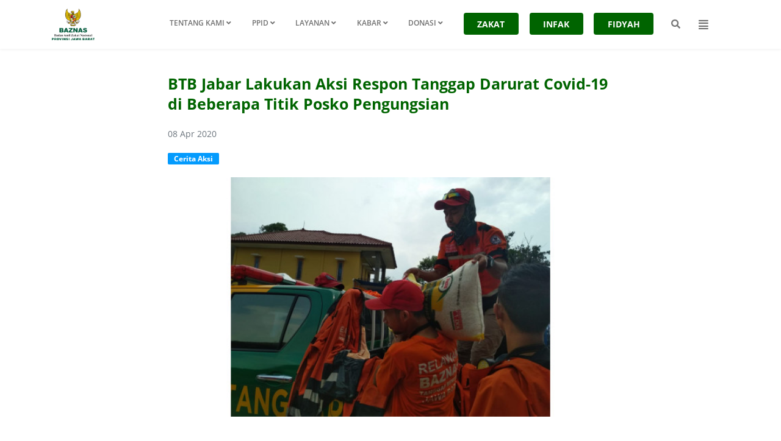

--- FILE ---
content_type: text/html; charset=UTF-8
request_url: https://baznasjabar.org/news/btb-jabar-lakukan-aksi-respon-tanggap-darurat-covid-19-di-beberapa-titik-posko-pengungsian
body_size: 10316
content:
<!doctype html>
<html class="no-js" lang="en" ng-app="app">

<head>
    <meta charset="utf-8">
    <meta http-equiv="x-ua-compatible" content="ie=edge">
    <meta name="viewport" content="width=device-width, initial-scale=1.0">
    <meta name="format-detection" content="telephone=no">
    <meta name="facebook-domain-verification" content="81602iptne0jsodae2zb8pnl8vsujt" />
    <!-- Google Tag Manager -->
    <script>
        (function(w, d, s, l, i) {
            w[l] = w[l] || [];
            w[l].push({
                'gtm.start': new Date().getTime(),
                event: 'gtm.js'
            });
            var f = d.getElementsByTagName(s)[0],
                j = d.createElement(s),
                dl = l != 'dataLayer' ? '&l=' + l : '';
            j.async = true;
            j.src =
                'https://www.googletagmanager.com/gtm.js?id=' + i + dl;
            f.parentNode.insertBefore(j, f);
        })(window, document, 'script', 'dataLayer', 'GTM-MPTG9J7');
    </script>
    <!-- End Google Tag Manager -->

    
    <meta name="csrf-token" content="lZ9vR5vhmq93DAP0gjrcUHzDfU3zDcyBi0LrqYNZ">

    <!-- <link rel="apple-touch-icon" href="assets/img/apple-icon.png"> -->
    <link rel="icon" href="https://baznasjabar.org/assets/img/logo.png" type="image/png">

    <title>BTB Jabar Lakukan Aksi Respon Tanggap Darurat Covid-19 di Beberapa Titik Posko Pengungsian</title>

    <link href=https://baznasjabar.org/assets/plugins/npprogress/npprogress.css rel="stylesheet">
    <link rel="stylesheet" href="https://stackpath.bootstrapcdn.com/bootstrap/4.3.1/css/bootstrap.min.css">

    <link rel="stylesheet" href="https://kenwheeler.github.io/slick/slick/slick-theme.css">
    <link rel="stylesheet" href="https://baznasjabar.org/assets/css/main.css?v=1.0">
    <link rel="stylesheet" href="https://baznasjabar.org/assets/css/vendor.css">
    <link rel="stylesheet" href="https://cdnjs.cloudflare.com/ajax/libs/croppie/2.6.3/croppie.min.css">
    <link rel="stylesheet"
        href="https://cdnjs.cloudflare.com/ajax/libs/malihu-custom-scrollbar-plugin/3.1.5/jquery.mCustomScrollbar.min.css">
    
    <meta name="description" content="Pembagian Handsanitizer dan Penyemprotan di Wilayah Pengungsian Terdampak BanjirKab. Bandung - Seluruh dunia sedang mengalami...">
<meta name="title" content="baznasjabar | BTB Jabar Lakukan Aksi Respon Tanggap Darurat Covid-19 di Beberapa Titik Posko Pengungsian">
<meta property="og:url" content="https://www.baznasjabar.org/news/206">
<meta property="og:type" content="article">
<meta property="og:site_name" content="baznasjabar | BTB Jabar Lakukan Aksi Respon Tanggap Darurat Covid-19 di Beberapa Titik Posko Pengungsian">
<meta property="og:title" content="Baca Berita - BTB Jabar Lakukan Aksi Respon Tanggap Darurat Covid-19 di Beberapa Titik Posko Pengungsian">
<meta property="og:description" content="Pembagian Handsanitizer dan Penyemprotan di Wilayah Pengungsian Terdampak BanjirKab. Bandung - Seluruh dunia sedang mengalami...">
<meta property="og:image" content="https://baznasjabar.org/images/news/1586338053_5e8d990561650.jpeg">
<meta property="og:image:width" content="540">
<meta property="og:image:height" content="281">

<meta name="twitter:card" content="summary">
<meta name="twitter:site" content="https://www.baznasjabar.org/news/206">
<meta name="twitter:description" content="Pembagian Handsanitizer dan Penyemprotan di Wilayah Pengungsian Terdampak BanjirKab. Bandung - Seluruh dunia sedang mengalami...">
<meta name="twitter:title" content="baznasjabar | BTB Jabar Lakukan Aksi Respon Tanggap Darurat Covid-19 di Beberapa Titik Posko Pengungsian">
<meta name="twitter:image" content="https://baznasjabar.org/images/news/1586338053_5e8d990561650.jpeg">


<link rel="stylesheet" href="https://cdnjs.cloudflare.com/ajax/libs/font-awesome/5.9.0/css/all.min.css">
<style>
    .description p,
    .description li,
    .description span {
        font-size: 18px !important;
        color: rgb(77, 77, 77) !important;
        font-family: Heebo, sans-serif !important;
    }
</style>
    <style>
        .is-invalid {
            border-color: #fc4b6c !important;
        }

        #nprogress .bar {
            background: #FBD860 !important;
        }

        #nprogress .peg {
            box-shadow: 0 0 10px #FBD860, 0 0 5px #FBD860 !important;
        }

        @media  screen and (max-width:48em) {
            .zopim {
                bottom: 70px !important;
                right: 0px !important;
            }
        }

    </style>

    <!-- Global site tag (gtag.js) - Google Analytics -->
    
    <!-- Global site tag (gtag.js) - Google Analytics -->
    <script async src="https://www.googletagmanager.com/gtag/js?id=G-JTT8896GSJ"></script>
    <script>
        window.dataLayer = window.dataLayer || [];

        function gtag() {
            dataLayer.push(arguments);
        }
        gtag('js', new Date());
        gtag('config', 'G-JTT8896GSJ');
    </script>


</head>

<body>
    <!--[if lt IE 9]>
        <p class="browsehappy">You are using an <strong>outdated</strong> browser. Please <a href="http://browsehappy.com/">upgrade your browser</a> to improve your experience.</p>
    <![endif]-->
    <!-- Google Tag Manager (noscript) -->
    <noscript><iframe src="https://www.googletagmanager.com/ns.html?id=GTM-MPTG9J7" height="0" width="0"
            style="display:none;visibility:hidden"></iframe></noscript>
    <!-- End Google Tag Manager (noscript) -->
    <div class="sticky-footer-container">
        <div class="sticky-footer-container-item">
    <header class="site-header">
        <div class="container relative">
            <div class="site-navs">
                <a href="" class="site-nav-mobile-icon" id="sidebarCollapse">
                    <span class="fa fa-fw fa-bars"></span>
                </a>

                <a class="site-header-logo" href="/">
                    <img src="https://baznasjabar.org/images/logo-baznas.png" alt=""
                        class="logo-js is-active">
                    <img src="https://baznasjabar.org/images/BAZNAS-white.png" style="width:6em" alt="" class="logo-white-js">
                    <h1 class="sr-only">BAZNAS</h1>
                </a>

                <div class="site-navs-support">
                    
                </div>
            </div>

            <div class="site-navs-support">
    <ul class="site-nav list-nostyle">
                <li class="site-nav-item">
            <a class="site-nav-anchor" href="https://baznasjabar.org/content/tentang-kami">Tentang Kami <i
                    class="fa fa-angle-down"></i></a>
            <ul class="site-nav-child list-nostyle">
                                <li class="site-nav-child-item">
                    <a href="https://baznasjabar.org/content/profil" class="site-nav-anchor-child">Profil
                                            </a>
                    
                                    </li>
                                <li class="site-nav-child-item">
                    <a href="https://baznasjabar.org/content/programbaznasjabar" class="site-nav-anchor-child">Program
                                            </a>
                    
                                    </li>
                                <li class="site-nav-child-item">
                    <a href="https://baznasjabar.org/content/laporan-pengelolaan-zakat" class="site-nav-anchor-child">Laporan
                                            </a>
                    
                                    </li>
                                <li class="site-nav-child-item">
                    <a href="https://baznasjabar.org/kontak-kami" class="site-nav-anchor-child">Kontak Kami
                                            </a>
                    
                                    </li>
                                <li class="site-nav-child-item">
                    <a href="https://baznasjabar.org/kontak-kami" class="site-nav-anchor-child">Pengaduan
                                            </a>
                    
                                    </li>
                            </ul>
            <button class="fa fa-angle-down has-child-js"></button>
        </li>
                <li class="site-nav-item">
            <a class="site-nav-anchor" href="https://ppid.baznasjabar.org/">PPID <i
                    class="fa fa-angle-down"></i></a>
            <ul class="site-nav-child list-nostyle">
                            </ul>
            <button class="fa fa-angle-down has-child-js"></button>
        </li>
                <li class="site-nav-item">
            <a class="site-nav-anchor" href="https://baznasjabar.org/zakat">Layanan <i
                    class="fa fa-angle-down"></i></a>
            <ul class="site-nav-child list-nostyle">
                                <li class="site-nav-child-item">
                    <a href="https://baznasjabar.org/content/rekeningbank" class="site-nav-anchor-child">Rekening Zakat
                                            </a>
                    
                                    </li>
                                <li class="site-nav-child-item">
                    <a href="https://cal.baznasjabar.org/" class="site-nav-anchor-child">Kalkulator Zakat
                                            </a>
                    
                                    </li>
                                <li class="site-nav-child-item">
                    <a href="https://baznasjabar.org/kontak-kami" class="site-nav-anchor-child">Konfirmasi Donasi
                                            </a>
                    
                                    </li>
                                <li class="site-nav-child-item">
                    <a href="https://baznasjabar.org/content/channel-pembayaran" class="site-nav-anchor-child">Channel Pembayaran
                                            </a>
                    
                                    </li>
                                <li class="site-nav-child-item">
                    <a href="https://baznasjabar.org/content/jemput-zakat" class="site-nav-anchor-child">Jemput Zakat
                                            </a>
                    
                                    </li>
                                <li class="site-nav-child-item">
                    <a href="https://baznasjabar.org/content/unit-pengumpul-zakat" class="site-nav-anchor-child">UNIT PENGUMPUL ZAKAT
                                            </a>
                    
                                    </li>
                                <li class="site-nav-child-item">
                    <a href="https://baznasjabar.org/content/mitrapengumpulan" class="site-nav-anchor-child">MITRA PENGUMPULAN
                                            </a>
                    
                                    </li>
                            </ul>
            <button class="fa fa-angle-down has-child-js"></button>
        </li>
                <li class="site-nav-item">
            <a class="site-nav-anchor" href="https://baznasjabar.org/news">Kabar <i
                    class="fa fa-angle-down"></i></a>
            <ul class="site-nav-child list-nostyle">
                                <li class="site-nav-child-item">
                    <a href="https://baznasjabar.org/news/3/filter" class="site-nav-anchor-child">Artikel
                                            </a>
                    
                                    </li>
                                <li class="site-nav-child-item">
                    <a href="https://baznasjabar.org/news/4/filter" class="site-nav-anchor-child">Cerita Aksi
                                            </a>
                    
                                    </li>
                                <li class="site-nav-child-item">
                    <a href="https://baznasjabar.org/content/press-release" class="site-nav-anchor-child">Press Release
                                            </a>
                    
                                    </li>
                            </ul>
            <button class="fa fa-angle-down has-child-js"></button>
        </li>
                <li class="site-nav-item">
            <a class="site-nav-anchor" href="https://baznasjabar.org/program/all">Donasi <i
                    class="fa fa-angle-down"></i></a>
            <ul class="site-nav-child list-nostyle">
                                <li class="site-nav-child-item">
                    <a href="https://baznasjabar.org/program/all" class="site-nav-anchor-child">Bantuan Sosial
                                            </a>
                    
                                    </li>
                                <li class="site-nav-child-item">
                    <a href="https://baznasjabar.org/program/priority/1" class="site-nav-anchor-child">Berbagi Hingga Pelosok Jawa Barat
                                            </a>
                    
                                    </li>
                                <li class="site-nav-child-item">
                    <a href="https://baznasjabar.org/program/priority/3" class="site-nav-anchor-child">Tunaikan Sedekah Terbaikmu Hari Ini
                                            </a>
                    
                                    </li>
                            </ul>
            <button class="fa fa-angle-down has-child-js"></button>
        </li>
        
                <li class="site-nav-item item-btn">
            <div class="site-nav-anchor anchor-btn">
                <a class="btn-base btn--primary site-nav-desktop" href="https://baznasjabar.org/zakat">ZAKAT</a>
            </div>
        </li>
                <li class="site-nav-item item-btn">
            <div class="site-nav-anchor anchor-btn">
                <a class="btn-base btn--primary site-nav-desktop" href="https://baznasjabar.org/infak">INFAK</a>
            </div>
        </li>
                <li class="site-nav-item item-btn">
            <div class="site-nav-anchor anchor-btn">
                <a class="btn-base btn--primary site-nav-desktop" href="https://baznasjabar.org/fidyahpuasa">FIDYAH</a>
            </div>
        </li>
                
        <a href="#" class="site-nav-item site-navs-support-anchor no-border site-nav-search-js form-search-program"
            style="margin-right: 20px">
            <span class="fa fa-xs fa-search"></span>
        </a>
        
        <li class="site-nav-item">
            <a class="site-nav-anchor anchor-icon" href="#">
                <i class="fa fa-align-justify"></i>
            </a>
                        <ul class="site-nav-child list-nostyle">
                <li class="site-nav-child-item">
                    <a class="site-nav-anchor-child" href="https://baznasjabar.org/login">Masuk</a>
                </li>
                                <li class="site-nav-child-item">
                    <a class="site-nav-anchor-child" href="https://baznasjabar.org/register">Daftar</a>
                </li>
                            </ul>
                    </li>
    </ul>
                                            <a class="site-nav-anchor-search no-border site-nav-search-js card-show-onmobile" href="#">
        <span class="fa fa-fw fa-search"></span>
    </a>
</div>
<div class="header-search-container">
    <div class="header-search-input">
        <input type="text" class="form-input form-input--block">
    </div>
    <div class="header-search-close">
        <a href="" class="search-close-js">
            <span class="fa fa-fw fa-close"></span>
        </a>
    </div>
</div>        </div>
    </header>

    <!-- Sidebar -->
<nav id="sidebar">

    <div id="dismiss">
        <i class="fa fa-arrow-left"></i>
    </div>

    <div class="sidebar-header">
        <img src="https://baznasjabar.org/images/logo-baznas-jawa-barat.png" alt="" width="186" class="">
    </div>

    <ul class="list-unstyled CTAs"
        style="padding: 0;margin: 0;display: flex;justify-content: space-between;margin-top:20px">
        <li style="flex: 1;margin-right: 15px;">
            <a href="https://baznasjabar.org/infak" class="btn-base btn--transparent">Infak</a>
        </li>
        <li style="flex: 1;">
            <a href="https://baznasjabar.org/zakat" class="btn-base btn--primary">Zakat</a>
        </li>
    </ul>

    <ul class="list-unstyled components mb-0 mt-0" style="padding: 10px 0">
                <li class="">
            <a href="#78" data-toggle="collapse" aria-expanded="false"
                class="dropdown-toggle"><span>Tentang Kami</span><i class="fa fa-angle-down"></i></a>
            <ul class="collapse list-unstyled" id="78">
                <li>
                    <a href="https://baznasjabar.org/content/tentang-kami">Tentang Kami</a>
                </li>
                                <li>
                                        <a href="https://baznasjabar.org/content/profil">Profil </a>
                                                        </li>
                                <li>
                                        <a href="https://baznasjabar.org/content/programbaznasjabar">Program </a>
                                                        </li>
                                <li>
                                        <a href="https://baznasjabar.org/content/laporan-pengelolaan-zakat">Laporan </a>
                                                        </li>
                                <li>
                                        <a href="https://baznasjabar.org/kontak-kami">Kontak Kami </a>
                                                        </li>
                                <li>
                                        <a href="https://baznasjabar.org/kontak-kami">Pengaduan </a>
                                                        </li>
                            </ul>
        </li>
                <li class="">
            <a href="#173" data-toggle="collapse" aria-expanded="false"
                class="dropdown-toggle"><span>PPID</span><i class="fa fa-angle-down"></i></a>
            <ul class="collapse list-unstyled" id="173">
                <li>
                    <a href="https://ppid.baznasjabar.org/">PPID</a>
                </li>
                            </ul>
        </li>
                <li class="">
            <a href="#56" data-toggle="collapse" aria-expanded="false"
                class="dropdown-toggle"><span>Layanan</span><i class="fa fa-angle-down"></i></a>
            <ul class="collapse list-unstyled" id="56">
                <li>
                    <a href="https://baznasjabar.org/zakat">Layanan</a>
                </li>
                                <li>
                                        <a href="https://baznasjabar.org/content/rekeningbank">Rekening Zakat </a>
                                                        </li>
                                <li>
                                        <a href="https://cal.baznasjabar.org/">Kalkulator Zakat </a>
                                                        </li>
                                <li>
                                        <a href="https://baznasjabar.org/kontak-kami">Konfirmasi Donasi </a>
                                                        </li>
                                <li>
                                        <a href="https://baznasjabar.org/content/channel-pembayaran">Channel Pembayaran </a>
                                                        </li>
                                <li>
                                        <a href="https://baznasjabar.org/content/jemput-zakat">Jemput Zakat </a>
                                                        </li>
                                <li>
                                        <a href="https://baznasjabar.org/content/unit-pengumpul-zakat">UNIT PENGUMPUL ZAKAT </a>
                                                        </li>
                                <li>
                                        <a href="https://baznasjabar.org/content/mitrapengumpulan">MITRA PENGUMPULAN </a>
                                                        </li>
                            </ul>
        </li>
                <li class="">
            <a href="#69" data-toggle="collapse" aria-expanded="false"
                class="dropdown-toggle"><span>Kabar</span><i class="fa fa-angle-down"></i></a>
            <ul class="collapse list-unstyled" id="69">
                <li>
                    <a href="https://baznasjabar.org/news">Kabar</a>
                </li>
                                <li>
                                        <a href="https://baznasjabar.org/news/3/filter">Artikel </a>
                                                        </li>
                                <li>
                                        <a href="https://baznasjabar.org/news/4/filter">Cerita Aksi </a>
                                                        </li>
                                <li>
                                        <a href="https://baznasjabar.org/content/press-release">Press Release </a>
                                                        </li>
                            </ul>
        </li>
                <li class="">
            <a href="#74" data-toggle="collapse" aria-expanded="false"
                class="dropdown-toggle"><span>Donasi</span><i class="fa fa-angle-down"></i></a>
            <ul class="collapse list-unstyled" id="74">
                <li>
                    <a href="https://baznasjabar.org/program/all">Donasi</a>
                </li>
                                <li>
                                        <a href="https://baznasjabar.org/program/all">Bantuan Sosial </a>
                                                        </li>
                                <li>
                                        <a href="https://baznasjabar.org/program/priority/1">Berbagi Hingga Pelosok Jawa Barat </a>
                                                        </li>
                                <li>
                                        <a href="https://baznasjabar.org/program/priority/3">Tunaikan Sedekah Terbaikmu Hari Ini </a>
                                                        </li>
                            </ul>
        </li>
                <li>
            <a href="https://baznasjabar.org">Home</a>
        </li>
    </ul>

    <ul class="list-unstyled components mb-0 mt-0">
                <li>
            <a href="https://baznasjabar.org/register">Daftar</a>
        </li>
        <li>
            <a href="https://baznasjabar.org/login">Masuk</a>
        </li>
            </ul>
</nav>

<!-- Dark Overlay menu element -->
<div class="overlay"></div></div>
        <div class="page-main page--pushed page--pushed-on-mobile">
    <section class="home-section home-section--white">
        <div class="container">
            <div class="row justify-content-center open-sans">
                <div class="col-md-8">
                    <h2 class="" style="color:#006400"><b>BTB Jabar Lakukan Aksi Respon Tanggap Darurat Covid-19 di Beberapa Titik Posko Pengungsian</b></h2>
                                        <span class="text-muted">08 Apr 2020</span>

                    <div class="tag-date my-4">
                        <span class="tag"
                            style="background: #049BFD !important">Cerita Aksi</span>
                    </div>

                    <img src="https://baznasjabar.org/images/news/1586338053_5e8d990561650.jpeg" alt="BTB Jabar Lakukan Aksi Respon Tanggap Darurat Covid-19 di Beberapa Titik Posko Pengungsian" srcset=""
                        class="img-responsive mb-4 rounded">

                    <div class="description my-4">
                        <h1 style="text-align: center;">Pembagian Handsanitizer dan Penyemprotan di Wilayah Pengungsian Terdampak Banjir</h1><p style="text-align: justify; ">Kab. Bandung - Seluruh dunia sedang mengalami musibah dari meluasnya penyebaran virus corona. Namun, lain halnya dengan yang dirasakan oleh masyarakat di wilayah Kabupaten Bandung.&nbsp; Pasalnya, ditengah mewabahnya virus corona, mereka juga harus merasakan tinggal sementara di posko pengungsian akibat banjir yang melanda wilayahnya.</p><p style="text-align: justify; ">Dengan kondisi tersebut, BAZNAS Jabar melalui tim BTB Jabar dengan 15 personilnya turun ke posko pengungsian untuk memberikan bantuan berupa penyemprotan cairan disinfektan.</p><p style="text-align: justify; "><img src="https://baznasjabar.org/images/summernote/1586337841_5e8d98316d9fb.jpeg"></p><p style="text-align: justify; "><img src="https://baznasjabar.org/images/summernote/1586337883_5e8d985b943dd.jpeg"><br></p><p style="text-align: justify; ">Tim BTB melakukan penyemprotan di beberapa titik, diantanya adalah di Kantor Desa Bojongsoang dan 4 titik posko pengungsian korban terdampak banjir Desa Bojongsoang, Masjid Nurul Hayat dan Kantor RW Kampung Rancabungur, Desa Malakasari Kecamatan Baleendah, Kabupaten Bandung.</p><p style="text-align: justify; ">Selain di wilayah Baleendah, tim pun melakukan penyemprotan cairan desinfektan di 2 titik posko pengungsian Banjir Rancaekek yakni di Kantor Desa Sukamanah, serta rumah warga yang terkena dampak banjir di Kampung Rancakemik, Desa Sukamanah, juga di Masjid dan Madrasah Al- Ikhlas, Jl. Melur 6, RT/RW 04/15, Blok 15, Bumi Rancaekek Kencana, Desa Rancaekek Kencana, Kecamatan Rancaekek, Kabupaten Bandung.</p><p style="text-align: justify; "><img src="https://baznasjabar.org/images/summernote/1586337865_5e8d98497bc68.jpeg" alt="membagikan handsanitizer" width="" height="" title="membagikan handsanitizer" class="" style="" role=""></p><p style="text-align: justify; "><span style="font-size: 1rem;">Tim juga membagikan handsanitizer serta melakukan edukasi mengenai social distancing dan juga cara mencuci tangan yang baik dan benar kepada para penyintas korban banjir Desa Sukamanah, Kecamatan Rancaekek, Kabupaten Bandung.</span><br></p><p style="text-align: justify; ">Tujuan dari di adakannya kegiatan edukasi ini adalah agar para korban bencana banjir yang saat ini sedang berada dipengungsian, dapat memperhatikan dirinya dan lingkungan dengan tetap melakukan protokoler yang telah ditentukan oleh pemerintah.</p>
                    </div>
                    <div class="pull-right">
                        <span class="text-bold mr-2">Share</span>
                                                <a href="https://www.facebook.com/sharer.php?u=https://baznasjabar.org/news/btb-jabar-lakukan-aksi-respon-tanggap-darurat-covid-19-di-beberapa-titik-posko-pengungsian" target="blank"
                            class="btn-base" style="background:#3b5998;color:white;"><i
                                class="fab fa-facebook-f"></i></a>
                        <a href="https://api.whatsapp.com/send?text=Baca%20berita%20*BTB Jabar Lakukan Aksi Respon Tanggap Darurat Covid-19 di Beberapa Titik Posko Pengungsian*%20dengan%20klik%20https://baznasjabar.org/news/btb-jabar-lakukan-aksi-respon-tanggap-darurat-covid-19-di-beberapa-titik-posko-pengungsian"
                            class="btn-base" style="background:#42ea60;color:white;" target="blank"><i
                                class="fab fa-whatsapp"></i></a>
                        <a href="https://twitter.com/share?url=https://baznasjabar.org/news/btb-jabar-lakukan-aksi-respon-tanggap-darurat-covid-19-di-beberapa-titik-posko-pengungsian"
                            class="btn-base" style="background:#1da1f2;color:white;" target="blank"><i
                                class="fab fa-twitter"></i></a>
                        <a href="line://msg/text/https://baznasjabar.org/news/btb-jabar-lakukan-aksi-respon-tanggap-darurat-covid-19-di-beberapa-titik-posko-pengungsian"
                            class="btn-base" style="background:#00c300;color:white;" target="blank"><i
                                class="fab fa-lg fa-line"></i></a>
                                            </div>
                    
                </div>
            </div>
        </div>
    </section>
</div>



<section class="home-section home-section--white">
    <div class="container">
        <h3 class="text-bold"> Baca Juga</h3>
    </div>
        <div class="container page-remove-paddingx-on-mobile">
        <div class="card-list">
                        <div class="card">
                <div class="card-cover">
                                        <!-- jika bukan program jabar-->
                    <a href="https://baznasjabar.org/news/rakorda_baznas_jawa_barat_2025:_refleksi_akhir_periode_kepemimpinan_dan_arah_baru_penguatan_zakat">
                        <img class="card-cover-img" src="https://baznasjabar.org/images/news/1763440897_691bf901b0d01.jpeg" alt="">
                    </a>
                                    </div>
                <div class="card-content card-content-news">
                                                            <!-- jika bukan program jabar-->
                    <a href="https://baznasjabar.org/news/rakorda_baznas_jawa_barat_2025:_refleksi_akhir_periode_kepemimpinan_dan_arah_baru_penguatan_zakat" class="card-box-new-anchor">
                                                    <div class="tag-date mt-2">
                                <span class="tag"
                                    style="background: #049BFD !important">Cerita Aksi</span>
                            </div>
                            <span class="card-main-anchor">RAKORDA BAZNAS JAWA BARAT 2025: Refleksi Akhir Periode Kepemimpinan dan Arah Baru Penguatan Zakat</span>
                            <div class="card-info mt-3 card-info-date">
                                15 Nov 2025
                            </div>
                        </a>
                </div>
            </div>
                        <div class="card">
                <div class="card-cover">
                                        <!-- jika bukan program jabar-->
                    <a href="https://baznasjabar.org/news/foz_jabar_dan_baznas_jabar_perkuat_sinergi_kemanusiaan_untuk_respon_bencana_nasional">
                        <img class="card-cover-img" src="https://baznasjabar.org/images/news/1766030869_69437e15e2f1b.jpeg" alt="">
                    </a>
                                    </div>
                <div class="card-content card-content-news">
                                                            <!-- jika bukan program jabar-->
                    <a href="https://baznasjabar.org/news/foz_jabar_dan_baznas_jabar_perkuat_sinergi_kemanusiaan_untuk_respon_bencana_nasional" class="card-box-new-anchor">
                                                    <div class="tag-date mt-2">
                                <span class="tag"
                                    style="background: #049BFD !important">Cerita Aksi</span>
                            </div>
                            <span class="card-main-anchor">FOZ Jabar dan BAZNAS Jabar Perkuat Sinergi Kemanusiaan untuk Respon Bencana Nasional</span>
                            <div class="card-info mt-3 card-info-date">
                                18 Dec 2025
                            </div>
                        </a>
                </div>
            </div>
                        <div class="card">
                <div class="card-cover">
                                        <!-- jika bukan program jabar-->
                    <a href="https://baznasjabar.org/news/dorong-kesadaran-sosial-baznas-ri-ajak-generasi-milenial-perkuat-literasi-zakat">
                        <img class="card-cover-img" src="https://baznasjabar.org/images/news/1741229312_67c90d00c697b.jpeg" alt="">
                    </a>
                                    </div>
                <div class="card-content card-content-news">
                                                            <!-- jika bukan program jabar-->
                    <a href="https://baznasjabar.org/news/dorong-kesadaran-sosial-baznas-ri-ajak-generasi-milenial-perkuat-literasi-zakat" class="card-box-new-anchor">
                                                    <div class="tag-date mt-2">
                                <span class="tag"
                                    style="background: #049BFD !important">Cerita Aksi</span>
                            </div>
                            <span class="card-main-anchor">Dorong Kesadaran Sosial, BAZNAS RI Ajak Generasi Milenial Perkuat Literasi Zakat</span>
                            <div class="card-info mt-3 card-info-date">
                                06 Mar 2025
                            </div>
                        </a>
                </div>
            </div>
                        <div class="card">
                <div class="card-cover">
                                        <!-- jika bukan program jabar-->
                    <a href="https://baznasjabar.org/news/baznas_jawa_barat_berbagi_kebahagiaan_ramadhan_dengan_anak_yatim">
                        <img class="card-cover-img" src="https://baznasjabar.org/images/news/1710994390_65fbb3d669d34.jpeg" alt="">
                    </a>
                                    </div>
                <div class="card-content card-content-news">
                                                            <!-- jika bukan program jabar-->
                    <a href="https://baznasjabar.org/news/baznas_jawa_barat_berbagi_kebahagiaan_ramadhan_dengan_anak_yatim" class="card-box-new-anchor">
                                                    <div class="tag-date mt-2">
                                <span class="tag"
                                    style="background: #049BFD !important">Cerita Aksi</span>
                            </div>
                            <span class="card-main-anchor">BAZNAS Jawa Barat Berbagi Kebahagiaan Ramadhan dengan Anak Yatim</span>
                            <div class="card-info mt-3 card-info-date">
                                08 Mar 2024
                            </div>
                        </a>
                </div>
            </div>
                        <div class="card">
                <div class="card-cover">
                                        <!-- jika bukan program jabar-->
                    <a href="https://baznasjabar.org/news/baznas-jabar-berbagi-kebahagiaan-lebaran-yatim-di-pesantren-tahfidz-quran-al-muqarrabu-pangalengan">
                        <img class="card-cover-img" src="https://baznasjabar.org/images/news/1752126708_686f54f45e741.jpeg" alt="">
                    </a>
                                    </div>
                <div class="card-content card-content-news">
                                                            <!-- jika bukan program jabar-->
                    <a href="https://baznasjabar.org/news/baznas-jabar-berbagi-kebahagiaan-lebaran-yatim-di-pesantren-tahfidz-quran-al-muqarrabu-pangalengan" class="card-box-new-anchor">
                                                    <div class="tag-date mt-2">
                                <span class="tag"
                                    style="background: #049BFD !important">Cerita Aksi</span>
                            </div>
                            <span class="card-main-anchor">BAZNAS Jabar Berbagi Kebahagiaan Lebaran Yatim di Pesantren Tahfidz Quran Al Muqarrabun, Pangalengan</span>
                            <div class="card-info mt-3 card-info-date">
                                10 Jul 2025
                            </div>
                        </a>
                </div>
            </div>
                        <div class="card">
                <div class="card-cover">
                                        <!-- jika bukan program jabar-->
                    <a href="https://baznasjabar.org/news/baznas_provinsi_jawa_barat_bikin_gebrakan_program_%22j-coffling%22_di_kota_bekasi">
                        <img class="card-cover-img" src="https://baznasjabar.org/images/news/1721888467_66a1eed324b55.jpeg" alt="">
                    </a>
                                    </div>
                <div class="card-content card-content-news">
                                                            <!-- jika bukan program jabar-->
                    <a href="https://baznasjabar.org/news/baznas_provinsi_jawa_barat_bikin_gebrakan_program_%22j-coffling%22_di_kota_bekasi" class="card-box-new-anchor">
                                                    <div class="tag-date mt-2">
                                <span class="tag"
                                    style="background: #049BFD !important">Cerita Aksi</span>
                            </div>
                            <span class="card-main-anchor">BAZNAS Provinsi Jawa Barat Bikin Gebrakan Program &quot;J-Coffling&quot; di Kota Bekasi</span>
                            <div class="card-info mt-3 card-info-date">
                                03 Jul 2024
                            </div>
                        </a>
                </div>
            </div>
                    </div>
    </div>
    </section>


<div class="stickyBtn pt-2 px-3" style="bottom: 0px;">
    <a href="https://baznasjabar.org/infak" class="btn-base btn--block btn--primary btn--lg">Infak Sekarang</a>
</div>
    </div>
    
    <footer class="footer-wrapper">
    <div class="footer-main">
        <div class="container container-footer">
            <div class="row">
                <div
                    class=" col-sm-12 col-md-3 col-xl-3 footer-item text-center logo-footer-section item-logo pr-4 mr-md-4">
                    <img class="d-block mx-auto mb-3" src="https://baznasjabar.org/images/logo-baznas-170x149.png" alt=""
                        width="150">
                    <span class="text-white alamat-text">Jl.Soekarno-Hatta No.458, Batununggal, Bandung Kidul, Bandung
                        40266
                        
                        (022) 87315606
                    </span>
                </div>
                <div class=" col-sm-12 col-md-9 col-xl-9 row">
                                        <div class="footer-item col-6 col-md-3">
                        <h3>Kenali Kami</h3>
                        <div class="divider-footer"></div>
                        <ul>
                                                        <li><a href="https://baznasjabar.org/content/profil">Tentang Kami</a></li>
                                                        <li><a href="https://baznasjabar.org/content/syarat-ketentuan">Syarat &amp; Ketentuan</a></li>
                                                        <li><a href="https://baznasjabar.org/content/kebijakan-privasi">Kebijakan Privasi</a></li>
                                                        <li><a href="https://baznasjabar.org/content/kontak-kami">Hubungi Kami</a></li>
                                                    </ul>
                    </div>
                                        <div class="footer-item col-6 col-md-3">
                        <h3>Layanan</h3>
                        <div class="divider-footer"></div>
                        <ul>
                                                        <li><a href="https://baznasjabar.org/content/rekeningbank">Rekening Zakat</a></li>
                                                        <li><a href="https://baznasjabar.org/content/donasi">Konfirmasi Donasi</a></li>
                                                        <li><a href="https://cal.baznasjabar.org/">Kalkulator</a></li>
                                                        <li><a href="https://baznasjabar.org/content/channel-pembayaran">Channel Pembayaran</a></li>
                                                        <li><a href="https://baznasjabar.org/content/jemput-zakat">Jemput Zakat</a></li>
                                                    </ul>
                    </div>
                                        <div class="footer-item col-6 col-md-3">
                        <h3>Donasi</h3>
                        <div class="divider-footer"></div>
                        <ul>
                                                        <li><a href="https://baznasjabar.org/content/donasi">Program</a></li>
                                                        <li><a href="https://baznasjabar.org/zakat">Zakat</a></li>
                                                        <li><a href="https://baznasjabar.org/fidyahdibaznasjabar">Fidyah</a></li>
                                                        <li><a href="https://baznasjabar.org/content/donasi">Infak</a></li>
                                                    </ul>
                    </div>
                    
                    <div class="footer-item col-6 col-md-3">
                        <h3>Ikuti Kami</h3>
                        <div class="divider-footer"></div>
                        <ul>
                            <li><a href="https://www.facebook.com/Baznasjawabarat"><i
                                        class="fa fa-facebook-square mr-10 text-white"></i> BAZNAS Jawa Barat</a></li>
                            <li><a href="https://twitter.com/baznasjabar"><i
                                        class="fa fa-twitter-square mr-10 text-white"></i> BAZNAS Jawa Barat</a></li>
                            <li><a href="https://www.youtube.com/channel/UCwvSlyxJRiiEMyoSpzU6M7A"><i
                                        class="fa fa-youtube mr-10 text-white"></i> BAZNAS Jawa Barat</a></li>
                            <li><a href="https://www.instagram.com/baznasjabar"><i
                                        class="fa fa-instagram mr-10 text-white"></i> BAZNAS Jawa Barat</a></li>
                        </ul>
                    </div>
                </div>
            </div>
        </div>
    </div>
    <div class="container-footer footer-additional">
        <div class="container row-fluid mt-3 mb-3">
            <div class="span4">
                
                <div class="inline-block va-middle">
                    <small class="">© 2015-2026, Baznas Jawa Barat </small>
                    <!-- <br><small class="muted">Server process time: 0.058 secs.</small> -->
                </div>
            </div>
        </div>
    </div>
</footer>
    <div class="search-overlay-menu">
        <span class="search-overlay-close"><i class="fa fa-close"></i></span>
        <form action="https://baznasjabar.org/cari" role="search" id="searchform" method="get">
            <input value="" name="q" type="search" placeholder="Search..."">
            <button type=" submit"><i class="fa fa-fw fa-search"></i>
            </button>
        </form>
    </div>
    
    <script src="https://baznasjabar.org/assets/js/vendor/modernizr.min.js"></script>
    <script src="https://baznasjabar.org/assets/js/vendor/jquery.min.js"></script>
    
    <script src="https://baznasjabar.org/assets/js/vendor/object-fit-images.min.js"></script>
    
    <script src="https://baznasjabar.org/assets/js/vendor/flatpickr.min.js"></script>
    
    
    <script src="https://baznasjabar.org/assets/js/vendor/sprintf.min.js"></script>
    <script src="https://baznasjabar.org/assets/js/vendor/headroom.min.js"></script>
    <script src="https://baznasjabar.org/assets/js/vendor/select2.min.js"></script>
    
    <script src="https://baznasjabar.org/assets/js/vendor/slick.min.js"></script>
    <script src="https://baznasjabar.org/assets/js/vendor/clipboard.min.js"></script>
    
    <script src=https://baznasjabar.org/assets/plugins/jquery-mask/dist/jquery.mask.min.js></script>
    <script src="https://baznasjabar.org/assets/js/vendor/sticky.min.js"></script>
    <script src="https://baznasjabar.org/assets/js/vendor/tinymce.min.js"></script>
    <script src="https://baznasjabar.org/assets/js/vendor/theme.min.js"></script>
    <script src=https://baznasjabar.org/assets/plugins/npprogress/npprogress.js></script>
    
    <script src=https://baznasjabar.org/assets/plugins/validate/jquery.validate.min.js></script>
    <script
        src="https://cdnjs.cloudflare.com/ajax/libs/malihu-custom-scrollbar-plugin/3.1.5/jquery.mCustomScrollbar.concat.min.js">
    </script>
    <script src="https://stackpath.bootstrapcdn.com/bootstrap/4.1.0/js/bootstrap.min.js"
        integrity="sha384-uefMccjFJAIv6A+rW+L4AHf99KvxDjWSu1z9VI8SKNVmz4sk7buKt/6v9KI65qnm" crossorigin="anonymous">
    </script>
    <script
        src="https://app.midtrans.com/snap/snap.js"
        data-client-key="Mid-client-X-axbqBkYpF4pB-K"></script>



    <script>
        /* Fungsi formatRupiah */
        function formatRupiah(angka, prefix) {
            var number_string = angka.toString().replace(/[^,\d]/g, ''),
                split = number_string.split(','),
                sisa = split[0].length % 3,
                rupiah = split[0].substr(0, sisa),
                ribuan = split[0].substr(sisa).match(/\d{3}/gi);

            // tambahkan titik jika yang di input sudah menjadi angka ribuan
            if (ribuan) {
                separator = sisa ? '.' : '';
                rupiah += separator + ribuan.join('.');
            }

            rupiah = split[1] != undefined ? rupiah + ',' + split[1] : rupiah;
            return prefix == undefined ? rupiah : (rupiah ? 'Rp ' + rupiah : '');
        }

        $(document).on('ajaxStart', function() {
            NProgress.set(0.4);
        });

        $(document).on('ajaxStop', function() {
            NProgress.done();
        });
    </script>
    <!-- Facebook Pixel Code -->
    <script>
        ! function(f, b, e, v, n, t, s) {
            if (f.fbq) return;
            n = f.fbq = function() {
                n.callMethod ?
                    n.callMethod.apply(n, arguments) : n.queue.push(arguments)
            };
            if (!f._fbq) f._fbq = n;
            n.push = n;
            n.loaded = !0;
            n.version = '2.0';
            n.queue = [];
            t = b.createElement(e);
            t.async = !0;
            t.src = v;
            s = b.getElementsByTagName(e)[0];
            s.parentNode.insertBefore(t, s)
        }(window, document, 'script',
            'https://connect.facebook.net/en_US/fbevents.js');
        fbq('init', '392419234964725');
        fbq('track', 'PageView');
    </script>
    <noscript><img height="1" width="1" style="display:none"
            src="https://www.facebook.com/tr?id=392419234964725&ev=PageView&noscript=1" /></noscript>
    <!-- End Facebook Pixel Code -->
    <!-- TikTok Pixel Code Start -->
    <script>
        ! function(w, d, t) {
            w.TiktokAnalyticsObject = t;
            var ttq = w[t] = w[t] || [];
            ttq.methods = ["page", "track", "identify", "instances", "debug", "on", "off", "once", "ready", "alias",
                "group", "enableCookie", "disableCookie"
            ], ttq.setAndDefer = function(t, e) {
                t[e] = function() {
                    t.push([e].concat(Array.prototype.slice.call(arguments, 0)))
                }
            };
            for (var i = 0; i < ttq.methods.length; i++) ttq.setAndDefer(ttq, ttq.methods[i]);
            ttq.instance = function(t) {
                for (var e = ttq._i[t] || [], n = 0; n < ttq.methods.length; n++) ttq.setAndDefer(e, ttq.methods[n]);
                return e
            }, ttq.load = function(e, n) {
                var i = "https://analytics.tiktok.com/i18n/pixel/events.js";
                ttq._i = ttq._i || {}, ttq._i[e] = [], ttq._i[e]._u = i, ttq._t = ttq._t || {}, ttq._t[e] = +new Date,
                    ttq._o = ttq._o || {}, ttq._o[e] = n || {};
                n = document.createElement("script");
                n.type = "text/javascript", n.async = !0, n.src = i + "?sdkid=" + e + "&lib=" + t;
                e = document.getElementsByTagName("script")[0];
                e.parentNode.insertBefore(n, e)
            };


            ttq.load('C35VLBFG09FEDGQOG15G');
            ttq.page();
        }(window, document, 'ttq');
    </script>
    <!-- TikTok Pixel Code End -->

    <script>
    $('.share').click(function(e){
        e.preventDefault();
        $('.share-window').addClass('d-block');
    });
</script>
    <script src="https://baznasjabar.org/assets/js/main.min.js?v=7.6.2"></script>
</body>

</html>


--- FILE ---
content_type: text/css; charset=UTF-8
request_url: https://baznasjabar.org/assets/css/main.css?v=1.0
body_size: 78126
content:
@charset "UTF-8";/*! normalize.css v4.2.0 | MIT License | github.com/necolas/normalize.css */code,kbd,pre,samp{font-family:monospace,monospace;font-size:1em}button,hr,input{overflow:visible}img,legend{max-width:100%}progress,sub,sup{vertical-align:baseline}pre,textarea{overflow:auto}audio,canvas,progress,video{display:inline-block}article,aside,details,figcaption,figure,footer,header,hr,main,menu,nav,section{display:block}fieldset,hr{border:0;padding:0}body,fieldset{margin:0}fieldset,hr,legend{padding:0}.mce-charmap,table{border-collapse:collapse}.relative,sub,sup{position:relative}.btn-base,.value-button{-webkit-user-select:none;-ms-user-select:none}.invisible,.popup-modal,.stv-radio-button{visibility:hidden}.btn-base[disabled],.rate-form-js-disabled{pointer-events:none}.dropzone .dz-preview .dz-details .dz-filename:not(:hover),.mce-menu-item-ellipsis,.mce-menu-item-link,.mce-menubtn.mce-fixed-width span,.select2-container .select2-selection--single .select2-selection__rendered,.text-ellipsis{-o-text-overflow:ellipsis;text-overflow:ellipsis}.fa,.mce-ico,.slick-dots li button:before,html{-moz-osx-font-smoothing:grayscale}.btn-base,.highcharts-container,.mce-content-body .mce-reset{-webkit-tap-highlight-color:transparent}.fa-ul,.mce-toc li,.wali-container ol,ul.timeline{list-style-type:none}hr{-webkit-box-sizing:content-box;box-sizing:content-box}a{background-color:transparent;-webkit-text-decoration-skip:objects}a:active,a:hover{outline-width:0}abbr[title]{border-bottom:none;-webkit-text-decoration:underline dotted;text-decoration:underline dotted}b,strong{font-weight:bolder}dfn{font-style:italic}mark{background-color:#ff0;color:#000}small{font-size:80%}sub,sup{font-size:75%;line-height:0}sub{bottom:-.25em}sup{top:-.5em}audio:not([controls]){display:none;height:0}img{border-style:none;vertical-align:middle}svg:not(:root){overflow:hidden}button,input,optgroup,select,textarea{font:inherit;margin:0}optgroup{font-weight:700}button,select{text-transform:none}[type=reset],[type=submit],button,html [type=button]{-webkit-appearance:button}[type=button]::-moz-focus-inner,[type=reset]::-moz-focus-inner,[type=submit]::-moz-focus-inner,button::-moz-focus-inner{border-style:none;padding:0}[type=button]:-moz-focusring,[type=reset]:-moz-focusring,[type=submit]:-moz-focusring,button:-moz-focusring{outline:ButtonText dotted 1px}legend{-webkit-box-sizing:border-box;box-sizing:border-box;color:inherit;display:table;white-space:normal}.no-wrap,.text-ellipsis{white-space:nowrap}textarea{resize:vertical;vertical-align:middle}[type=checkbox],[type=radio]{-webkit-box-sizing:border-box;box-sizing:border-box;padding:0}[type=number]::-webkit-inner-spin-button,[type=number]::-webkit-outer-spin-button{height:auto}[type=search]{-webkit-appearance:textfield;outline-offset:-2px}[type=search]::-webkit-search-cancel-button,[type=search]::-webkit-search-decoration{-webkit-appearance:none}::-webkit-file-upload-button{-webkit-appearance:button;font:inherit}summary{display:list-item}canvas{vertical-align:middle}[hidden],template{display:none}html{-ms-text-size-adjust:100%;-webkit-text-size-adjust:100%;-webkit-box-sizing:border-box;box-sizing:border-box;-webkit-font-smoothing:antialiased}*,:after,:before{-webkit-box-sizing:inherit;box-sizing:inherit}button,html,input,select,textarea{color:#222}hr{height:1px;border-top:2px solid #e7e9eb}address{font-style:normal}table{width:100%;border-spacing:0}figure{margin:0 0 1.6em}button,input,label,select,textarea{font-family:Heebo,sans-serif!important}.circle,.img-cover{font-family:"object-fit:cover"}.browsehappy{background:#FFD17D;border-bottom:solid 1px #FFCC6F;color:#222;font-size:.8em;margin:0 0 .2em;padding:.4em 0;text-align:center}::-moz-selection{background:#b3d4fc;color:#222;text-shadow:none}::selection{background:#b3d4fc;color:#222;text-shadow:none}@-ms-viewport{width:device-width}@-o-viewport{width:device-width}@viewport{width:device-width}input[type=search]{-webkit-box-sizing:border-box;box-sizing:border-box}.list-nostyle{list-style:none;margin:0;padding:0}.list-inline>li{display:inline-block}.list-normalize{padding-left:20px}.text-left{text-align:left}.text-center{text-align:center}.text-right{text-align:right}.text-ellipsis{display:block;overflow:hidden}.text-primary{color:#006400}.text-orange{color:coral}.text-orangeLight{color:#ffa502}.text-orangeLightest{color:#FBE5C3}.text-orangeWhite{color:#fdfbfa}.text-tosca{color:#2bcbba}.text-gray{color:#F0F2F3}.text-grayDark{color:#ececec}.text-black{color:#333}.text-blackLight{color:#777}.text-white{color:#fff}.text-red{color:#c0392b}.text-yellow{color:#FBD860}.text-darkenYellow{color:#c9a85d}.text-warning{color:#ffd678}.text-success{color:#2ecc71}.text-greenWa{color:#25D366}.text-waterMelon{color:#ff6b81}.text-likeWaterMelon{color:#F26E75}.text-highBlue{color:#45aaf2}.text-darkenBlue{color:#357bac}.text-blueFB{color:#3b5999}.text-error{color:#fc4b6c}.normalize-line-height{line-height:1.2}.text-medium-bold{font-weight:600}.text-bold{font-weight:700}.text-bolder{font-weight:800}.text-big{font-size:18px;line-height:22px}@media screen and (min-width:48em){.text-big{font-size:24px;line-height:28px}}.text-small{font-size:12px;line-height:14px}.text-capitalize{text-transform:uppercase}.text-normal{text-transform:none!important;font-weight:400}.text-jumbo{font-size:50px;line-height:54px}.cf:after,.clearfix:after,.table--responsive:after{display:table;clear:both;content:''}.hidden{display:none!important}.sr-only,.visuallyhidden{border:0;clip:rect(0 0 0 0);height:1px;margin:-1px;overflow:hidden;padding:0;position:absolute;width:1px}.sr-only.focusable:active,.sr-only.focusable:focus,.visuallyhidden.focusable:active,.visuallyhidden.focusable:focus{clip:auto;height:auto;margin:0;overflow:visible;position:static;width:auto}.circle{-webkit-border-radius:50%;border-radius:50%;-o-object-fit:cover;object-fit:cover}.img-cover{-o-object-fit:cover;object-fit:cover}.d-iblock{display:inline-block!important}.d-block{display:block}.color-normalize,.color-normalize:hover{color:inherit}.color-grey{color:#bbb}.color-dark-grey{color:#6f6f6f}.color-orange{color:coral}.bg-orange-light{background-color:#fdfbfa!important}.color-active{color:#fff;background:coral}.color-black{color:#777!important}.border-bottom{border-bottom:1px solid #bbb}.border-orange{border-bottom:1px solid coral}.fa-round{display:inline-block;width:20px;height:20px;color:#fff;background:#1FC32F;-webkit-border-radius:50%;border-radius:50%}.fa-round.fa{line-height:20px}.container-shadow{width:100%;padding:1.6em;-webkit-box-shadow:0 1px 1px 0 rgba(0,0,0,.05);box-shadow:0 1px 1px 0 rgba(0,0,0,.05);background:#fff}.container-border{border:1px solid #ececec;-webkit-border-radius:4px;border-radius:4px;padding:1.6em}.container-border-small{border:1px solid #ececec;-webkit-border-radius:4px;border-radius:4px;padding:.4em}.icon-big{font-size:40px!important;line-height:40px!important}.element-center-block{display:block;margin:0 auto;text-align:center}.bank-img{width:100px;height:40px;-o-object-fit:contain;font-family:"object-fit:contain";object-fit:contain}.right-float-border{position:relative}.right-float-border:after{position:absolute;top:0;right:10%;width:1px;height:100%;content:'';background:#bbb}.btn--masuk,.h-46{height:46px}.mobile-block,.width-block{width:100%}.red{color:red}.tosca{color:#2bcbba}@media print{blockquote,img,pre,tr{page-break-inside:avoid}*{background:0 0!important;color:#000!important;-webkit-box-shadow:none!important;box-shadow:none!important;text-shadow:none!important}a,a:visited{text-decoration:underline}a[href]:after{content:" (" attr(href) ")"}abbr[title]:after{content:" (" attr(title) ")"}.ir a:after,a[href^="javascript:"]:after,a[href^="#"]:after{content:""}blockquote,pre{border:1px solid #999}thead{display:table-header-group}img{max-width:100%!important}h2,h3,p{orphans:3;widows:3}h2,h3{page-break-after:avoid}.hidden-print{display:none!important}}.table td:first-child,.table th:first-child,.table--responsive thead{border-left:solid 1px #c6c6c6}.table thead tr,.table--responsive tbody tr{border-top:solid 1px #c6c6c6}.h1,h1{font-size:2.36859em;line-height:1.01326em;margin:0 0 .67551em}.h2,h2{font-size:1.77689em;line-height:1.35068em;margin:0 0 .90045em}.h3,h3{font-size:1.333em;line-height:1.2003em;margin:0 0 1.2003em}.h4,h4{font-size:1em;line-height:1.6em;margin:0 0 1.6em}.h5,h5{font-size:.75019em;line-height:2.1328em;margin:0 0 2.1328em}.h6,h6{font-size:.56278em;line-height:2.84302em;margin:0 0 2.84302em}hr,ol,p,table,ul{font-size:1em;line-height:1.6em;margin:0 0 1.6em}.display-2{font-size:3rem}.font-size-lg{font-size:2.1375rem}.text-green{color:#006400!important}.open-sans{font-family:OpenSans,-apple-system,system-ui,BlinkMacSystemFont,"Segoe UI",Roboto,"Helvetica Neue",Arial,sans-serif}a:hover{text-decoration:none!important}.table{text-align:left;background:#fff}.table thead{background:#eee}.table tr{border-bottom:solid 1px #c6c6c6}.table td,.table th{padding:.4em;border-right:solid 1px #c6c6c6}.table--responsive{position:relative;display:block}@media screen and (min-width:48em){.mobile-block{width:auto}.table--responsive{display:table}}.table--responsive thead{display:block;float:left}@media screen and (min-width:48em){.table--responsive thead{float:none;display:table-header-group;border-left:none}}.table--responsive thead tr{display:block}@media screen and (min-width:48em){.table--responsive thead tr{display:table-row}}.table--responsive tbody{position:relative;display:block;width:auto;overflow-x:auto;white-space:nowrap}.btn--block,.bzg_c{width:100%}@media screen and (min-width:48em){.table--responsive tbody{display:table-row-group;white-space:normal}}.table--responsive tbody tr{display:inline-block;margin-left:-4px}@media screen and (min-width:48em){.table--responsive tbody tr{display:table-row;border-top:none}}.table--responsive td,.table--responsive th{display:block}.table--responsive td:first-child,.table--responsive th:first-child{border-left:none}.table--responsive td+td,.table--responsive th+th{border-top:solid 1px #c6c6c6}@media screen and (min-width:48em){.table--responsive td:first-child,.table--responsive th:first-child{border-left:solid 1px #c6c6c6}.table--responsive td,.table--responsive th{display:table-cell}.table--responsive td+td,.table--responsive th+th{border-top:none}}.table-datatable{min-width:100%!important;margin-top:1.6em;-webkit-box-shadow:0 0 5px 1px #ececec;box-shadow:0 0 5px 1px #ececec;border:0 solid transparent!important}.table-datatable tbody td,.table-datatable thead th{border:1px solid transparent!important}.table-datatable thead th{padding:8px 20px 8px 8px!important;white-space:nowrap}.table--zebra tbody tr:nth-child(2n){background:#f6f6f6}.table--compact td,.table--compact th{padding:.2em .4em}.btn-base{display:inline-block;padding:.53333em 1.6em;border:0;-webkit-border-radius:4px;border-radius:4px;font-family:inherit;font-size:14px;line-height:1.5;text-align:center;font-weight:700;white-space:nowrap;vertical-align:middle;color:#555;background:#ddd;cursor:pointer;-moz-user-select:none;user-select:none}.btn-base:focus{outline:0}.btn-base[disabled]{cursor:not-allowed}.btn-base:hover{-webkit-box-shadow:inset 0 -2px 0 rgba(31,45,61,.15);box-shadow:inset 0 -2px 0 rgba(31,45,61,.15)}.btn-base:active{-webkit-box-shadow:inset 0 2px 0 rgba(31,45,61,.15);box-shadow:inset 0 2px 0 rgba(31,45,61,.15)}.btn-base.--ghost{background:0 0}.btn-base.--ghost:hover{-webkit-box-shadow:inset 0 0 0 rgba(31,45,61,.15);box-shadow:inset 0 0 0 rgba(31,45,61,.15)}@media screen and (max-width:20em){.btn-base{font-size:12px}}.btn-lg{padding:.84rem 1.8rem;font-size:.95rem;line-height:1.5}.btn-first-primary{-webkit-box-shadow:0 .25rem .55rem rgba(255,188,65,.35);box-shadow:0 .25rem .55rem rgba(255,188,65,.35)}.btn-first-success{-webkit-box-shadow:0 .25rem .55rem rgba(94,255,65,.35);box-shadow:0 .25rem .55rem rgba(94,255,65,.35)}.btn-icon-only{display:inline-block;background:#fff;padding:10px;color:#bbb;border:1px solid #eee;-webkit-border-radius:4px;border-radius:4px}.btn-icon-only span{display:inherit}.btn-icon-only.btn-icon-only--small{padding:5px}.btn-icon-only.btn-icon-only--active{color:coral}.btn-icon-only.btn-icon-star--active{color:#ffc107}.btn--transparent{background:#fff;border:1px solid #006400;-webkit-border-radius:4px;border-radius:4px;-webkit-transition:.3s;-o-transition:.3s;transition:.3s;color:#006400}.btn--primary,.btn--transparent:active{-webkit-transition:.3s;-o-transition:.3s}.btn--transparent:focus,.btn--transparent:hover{color:#fff;background:#fff}.btn--transparent:active{background:#003100;transition:.3s}.btn--transparent:hover{background:#006400;color:#fff!important;border:1px solid #fff}.btn--primary-transparent{background:0 0;border:1px solid #006400;-webkit-border-radius:4px;border-radius:4px;color:#006400;-webkit-transition:.5s;-o-transition:.5s;transition:.5s}.btn--primary-transparent:focus,.btn--primary-transparent:hover{color:#fff;background:0 0}.btn--primary-transparent:active{background:0 0}.btn--primary-transparent:hover{border:1px solid #006400;-webkit-box-shadow:inset 0 0 0 rgba(31,45,61,.15);box-shadow:inset 0 0 0 rgba(31,45,61,.15);-webkit-transition:.5s;-o-transition:.5s;transition:.5s}.btn--primary-transparent.--border-dash{border-width:2px;border-style:dashed;-webkit-transition:.5s;-o-transition:.5s;transition:.5s}.btn--primary-transparent.--border-dash:hover{color:#006400;-webkit-transition:.5s;-o-transition:.5s;transition:.5s}.btn--grey-transparent{color:#898d8e;background:0 0;-webkit-border-radius:4px;border-radius:4px}.btn--grey-transparent:focus,.btn--grey-transparent:hover{color:#fff;background:0 0}.btn--grey-transparent:active{background:0 0}.btn--grey-transparent:hover{background:#898d8e;color:#fff!important;border:1px solid #fff}.btn--primary,.btn--primary:focus,.btn--primary:hover{color:#fff;background:#006400}.btn--primary{transition:.3s}.btn--donate,.btn--primary:active{-webkit-transition:.3s;-o-transition:.3s}.btn--primary:active{background:#006400;transition:.3s}.btn--primary:hover{background:#ffcb05;color:#006400!important}.btn--donate{color:#fff;background:#1ba344;transition:.3s;text-transform:capitalize}.btn--donate:focus,.btn--donate:hover{color:#fff;background:#1ba344}.btn--donate:active{background:#158136;-webkit-transition:.3s;-o-transition:.3s;transition:.3s}.btn--warning,.btn--warning:active{-webkit-transition:.5s;-o-transition:.5s}.btn--green,.btn--green:focus,.btn--green:hover{color:#fff;background:#2ed573}.btn--green:active{background:#2ed573}.btn--success,.btn--success:focus,.btn--success:hover{color:#fff;background:#2ecc71}.btn--success:active{background:#2ecc71}.btn--warning,.btn--warning:focus,.btn--warning:hover{background:#ffd678;color:#fff}.btn--warning{transition:.5s}.btn--warning:active{background:#c9a85d;transition:.5s;color:#fff}.btn--highBlue,.btn--highBlue:active{background:#45aaf2}.btn--bluefb,.btn--greenWa{border:1px solid #ededed;-webkit-transition:.5s;-o-transition:.5s;padding:12px 4px}.btn--warning:hover{color:#fff}.btn--highBlue{color:#fff;text-transform:none}.btn--highBlue:focus,.btn--highBlue:hover{color:#fff;background:#45aaf2}.btn--bluefb{color:#3b5999;background:#fff;transition:.5s}.btn--bluefb:focus,.btn--bluefb:hover{color:#fff;background:#fff}.btn--bluefb:hover{color:#fff;background:#3b5999}.btn--bluefb:active{color:#3b5999;background:#fff}.btn--bluefb:active:focus,.btn--bluefb:active:hover{color:#fff;background:#fff}.btn--bluefb:active:active{background:#fff}.btn--greenWa{color:#25D366;background:#fff;transition:.5s}.btn--secondPrimary,.btn--section{-webkit-transition:.5s;-o-transition:.5s;letter-spacing:.3px;text-transform:none}.btn--greenWa:focus,.btn--greenWa:hover{color:#fff;background:#fff}.btn--greenWa:hover{color:#fff;background:#25D366}.btn--greenWa:active{color:#25D366;background:#fff}.btn--greenWa:active:focus,.btn--greenWa:active:hover{color:#fff;background:#fff}.btn--greenWa:active:active{background:#fff}.btn--section,.btn--section:active{background:0 0}.btn--section{color:#a2a2a2;transition:.5s;border:1px solid #e6e6e6!important}.btn--section:focus,.btn--section:hover{color:#fff;background:0 0}.btn--section:hover{-webkit-transition:.3s;-o-transition:.3s;transition:.3s;color:#fff;background-color:#2ecc71}.btn--secondPrimary{background:0 0;transition:.5s;border:2px solid coral;color:coral}.btn--info,.btn--secondPrimary:hover{-webkit-transition:.5s;-o-transition:.5s}.btn--secondPrimary:focus,.btn--secondPrimary:hover{color:#fff;background:0 0}.btn--secondPrimary:active{background:0 0}.btn--secondPrimary:hover{transition:.5s;color:#fff;background-color:coral;border:none}.btn--waterMelon,.btn--waterMelon:focus,.btn--waterMelon:hover{color:#fff;background:#F26E75}.btn--waterMelon:active{background:#F26E75}.btn--info,.btn--info:focus,.btn--info:hover{background:#45aaf2;color:#fff}.btn--info{transition:.5s}.btn--hero,.btn--info:active{-webkit-transition:.5s;-o-transition:.5s}.btn--info:active{background:#357bac;transition:.5s}.btn--masuk,.btn--masuk:hover{-webkit-transition:.3s;-o-transition:.3s}.btn--tosca,.btn--tosca:focus,.btn--tosca:hover{color:#fff;background:#2bcbba}.btn--tosca:active{background:#2bcbba}.btn--masuk,.btn--masuk:focus,.btn--masuk:hover{background:coral;color:#fff}.btn--masuk{-webkit-box-shadow:0 2px 2px 0 transparent,0 3px 1px -2px rgba(0,0,0,.12),0 1px 5px 0 rgba(0,0,0,.2);box-shadow:0 2px 2px 0 transparent,0 3px 1px -2px rgba(0,0,0,.12),0 1px 5px 0 rgba(0,0,0,.2);transition:.3s}.btn--masuk:hover{transition:.3s;color:#fff}.btn--facebook,.btn--masuk:active{-webkit-transition:.3s;-o-transition:.3s}.btn--masuk:active{background:#d86b43;transition:.3s}.btn--facebook{height:56px;transition:.3s}.btn--facebook:hover,.btn--google{-webkit-transition:.3s;-o-transition:.3s}.btn--facebook:hover{transition:.3s;background-color:#e6e6e6!important}.btn--google-plus,.btn--google-plus:focus,.btn--google-plus:hover{color:#fff;background:#dd4b39}.btn--google-plus:active{background:#dd4b39}.btn--google{height:56px;transition:.3s}.btn--google:hover{-webkit-transition:.3s;-o-transition:.3s;transition:.3s;color:grey;background-color:#e6e6e6!important}.btn--grey,.btn--grey:focus,.btn--grey:hover{color:#fff;background:#a2a2a2}.btn--grey:active{background:#a2a2a2}.btn--flat{color:#FBD860;background:0 0}.btn--flat:focus,.btn--flat:hover{color:#fff;background:0 0}.btn--flat:active{background:0 0;color:#FBD860}.btn--flat:hover{color:#FBD860;-webkit-box-shadow:none;box-shadow:none}.btn--small{font-size:12px}@media screen and (min-width:64em){.btn-load-mobile{display:none}}.btn--hero{background:#006400;color:#fff;padding:1em 3.5em;font-size:1em;transition:.5s}.btn--hero:active,.btn--hero:hover{-webkit-transition:.5s;-o-transition:.5s;color:#fff}.btn--hero:focus,.btn--hero:hover{color:#fff;background:#006400}.btn--hero:hover,.btn--hero:hover:active{background:#004b00}.btn--hero:hover{transition:.5s}.btn--hero:hover:focus,.btn--hero:hover:hover{color:#fff;background:#004b00}.btn--hero:active,.btn--hero:active:active{background:#003b00}.btn--hero:active{transition:.5s}.btn--hero:active:focus,.btn--hero:active:hover{color:#fff;background:#003b00}.btn--hero-transparent,.btn--hero-transparent:focus,.btn--hero-transparent:hover{background:0 0;color:#fff}.btn--hero-transparent{border:1px solid #fff;padding:1em 3.5em;font-size:1em;-webkit-transition:.5s;-o-transition:.5s;transition:.5s}.btn--hero-transparent:hover{color:#fff;background:#004b00;-webkit-transition:.5s;-o-transition:.5s;transition:.5s;border-color:#006400}.btn--hero-transparent:hover:focus,.btn--hero-transparent:hover:hover{color:#fff;background:#004b00}.btn--hero-transparent:hover:active{background:#004b00}.btn--hero-transparent:active{color:#fff;background:#003b00;-webkit-transition:.5s;-o-transition:.5s;transition:.5s;border-color:#006400}.btn--hero-transparent:active:focus,.btn--hero-transparent:active:hover{color:#fff;background:#003b00}.btn--hero-transparent:active:active{background:#003b00}.btn--embed{border:1px solid #eee;padding:6px;-webkit-border-radius:4px;border-radius:4px;color:grey}@media screen and (max-width:48em){.btn--share-fundraiser{margin-top:50%!important}}.btn--lg{padding:.75em 2.25em;font-size:1.2em}/*! Baze Grid v2.0.2 | (c) 2014 @_bobbylie | https://github.com/ImBobby/Baze-Grid */.bzg:after{display:table;clear:both;content:''}.bzg{margin-left:-25px;-webkit-box-sizing:border-box;box-sizing:border-box}.bzg--no-gutter{margin-left:0}.bzg--no-gutter>.bzg_c{padding-left:0}.bzg_c{float:left;min-height:1px;padding-left:25px;-webkit-box-sizing:border-box;box-sizing:border-box}.bzg_c[data-col*=s1]{width:8.33333%}.bzg_c[data-offset*=s1]{margin-left:8.33333%}.bzg_c[data-col*=s2]{width:16.66667%}.bzg_c[data-offset*=s2]{margin-left:16.66667%}.bzg_c[data-col*=s3]{width:25%}.bzg_c[data-offset*=s3]{margin-left:25%}.bzg_c[data-col*=s4]{width:33.33333%}.bzg_c[data-offset*=s4]{margin-left:33.33333%}.bzg_c[data-col*=s5]{width:41.66667%}.bzg_c[data-offset*=s5]{margin-left:41.66667%}.bzg_c[data-col*=s6]{width:50%}.bzg_c[data-offset*=s6]{margin-left:50%}.bzg_c[data-col*=s7]{width:58.33333%}.bzg_c[data-offset*=s7]{margin-left:58.33333%}.bzg_c[data-col*=s8]{width:66.66667%}.bzg_c[data-offset*=s8]{margin-left:66.66667%}.bzg_c[data-col*=s9]{width:75%}.bzg_c[data-offset*=s9]{margin-left:75%}.bzg_c[data-col*=s10]{width:83.33333%}.bzg_c[data-offset*=s10]{margin-left:83.33333%}.bzg_c[data-col*=s11]{width:91.66667%}.bzg_c[data-offset*=s11]{margin-left:91.66667%}.bzg_c[data-col*=s12]{width:100%}.bzg_c[data-offset*=s12]{margin-left:100%}@media screen and (min-width:48em){.bzg_c[data-col*="m"]{margin-left:0}.bzg_c[data-col*=m1]{width:8.33333%}.bzg_c[data-offset*=m1]{margin-left:8.33333%}.bzg_c[data-col*=m2]{width:16.66667%}.bzg_c[data-offset*=m2]{margin-left:16.66667%}.bzg_c[data-col*=m3]{width:25%}.bzg_c[data-offset*=m3]{margin-left:25%}.bzg_c[data-col*=m4]{width:33.33333%}.bzg_c[data-offset*=m4]{margin-left:33.33333%}.bzg_c[data-col*=m5]{width:41.66667%}.bzg_c[data-offset*=m5]{margin-left:41.66667%}.bzg_c[data-col*=m6]{width:50%}.bzg_c[data-offset*=m6]{margin-left:50%}.bzg_c[data-col*=m7]{width:58.33333%}.bzg_c[data-offset*=m7]{margin-left:58.33333%}.bzg_c[data-col*=m8]{width:66.66667%}.bzg_c[data-offset*=m8]{margin-left:66.66667%}.bzg_c[data-col*=m9]{width:75%}.bzg_c[data-offset*=m9]{margin-left:75%}.bzg_c[data-col*=m10]{width:83.33333%}.bzg_c[data-offset*=m10]{margin-left:83.33333%}.bzg_c[data-col*=m11]{width:91.66667%}.bzg_c[data-offset*=m11]{margin-left:91.66667%}.bzg_c[data-col*=m12]{width:100%}.bzg_c[data-offset*=m12]{margin-left:100%}}@media screen and (min-width:64em){.bzg_c[data-col*="l"]{margin-left:0}.bzg_c[data-col*=l1]{width:8.33333%}.bzg_c[data-offset*=l1]{margin-left:8.33333%}.bzg_c[data-col*=l2]{width:16.66667%}.bzg_c[data-offset*=l2]{margin-left:16.66667%}.bzg_c[data-col*=l3]{width:25%}.bzg_c[data-offset*=l3]{margin-left:25%}.bzg_c[data-col*=l4]{width:33.33333%}.bzg_c[data-offset*=l4]{margin-left:33.33333%}.bzg_c[data-col*=l5]{width:41.66667%}.bzg_c[data-offset*=l5]{margin-left:41.66667%}.bzg_c[data-col*=l6]{width:50%}.bzg_c[data-offset*=l6]{margin-left:50%}.bzg_c[data-col*=l7]{width:58.33333%}.bzg_c[data-offset*=l7]{margin-left:58.33333%}.bzg_c[data-col*=l8]{width:66.66667%}.bzg_c[data-offset*=l8]{margin-left:66.66667%}.bzg_c[data-col*=l9]{width:75%}.bzg_c[data-offset*=l9]{margin-left:75%}.bzg_c[data-col*=l10]{width:83.33333%}.bzg_c[data-offset*=l10]{margin-left:83.33333%}.bzg_c[data-col*=l11]{width:91.66667%}.bzg_c[data-offset*=l11]{margin-left:91.66667%}.bzg_c[data-col*=l12]{width:100%}.bzg_c[data-offset*=l12]{margin-left:100%}}.form__row,legend{margin-bottom:.8em}input[type=password]{font:small-caption;font-size:1em}input[type=number]::-webkit-inner-spin-button,input[type=number]::-webkit-outer-spin-button{-webkit-appearance:none}input[type=range]{margin:auto;outline:0;padding:0;width:100%;height:6px;background-color:#F0F2F3;-webkit-background-size:50% 100%;background-size:50% 100%;background-repeat:no-repeat;-webkit-border-radius:10px;border-radius:10px;cursor:pointer;-webkit-appearance:none}input[type=range]::-webkit-slider-runnable-track{-webkit-box-shadow:none;box-shadow:none;border:none;background:0 0;-webkit-appearance:none}input[type=range]::-moz-range-track{box-shadow:none;border:none;background:0 0}input[type=range]::-moz-focus-outer{border:0}input[type=range]::-webkit-slider-thumb{width:14px;height:14px;border:0;background:#006400;-webkit-border-radius:100%;border-radius:100%;-webkit-box-shadow:0 0 1px 0 rgba(0,0,0,.1);box-shadow:0 0 1px 0 rgba(0,0,0,.1);-webkit-appearance:none}input[type=range]::-moz-range-thumb{width:14px;height:14px;border:0;background:#fff;border-radius:100%;box-shadow:0 0 1px 0 rgba(0,0,0,.1)}.form__row .error{color:#fc4b6c}.form__row-border{padding-bottom:.53333em;margin-bottom:.53333em;border-bottom:1px solid #006400}.form-input,.form-input.form-input--compact{padding:3px .53333em}.form-label{display:block;margin-top:.53333em;font-weight:600;color:#6f6f6f}.form-url{background:#fff;border:1px solid #eee;margin-right:-3px}.form-input{width:100%;border:1px solid #ececec;-webkit-border-radius:4px;border-radius:4px;font-family:inherit;background:#fff;color:#a2a2a2}.form-input:focus{border-color:#006400;outline:0}.form-input.error,.form-input.input-invalid{border-color:#fc4b6c}.form-input::-webkit-input-placeholder{color:#a2a2a2}.form-input:-ms-input-placeholder{color:#a2a2a2}.form-input::-ms-input-placeholder{color:#a2a2a2}.form-input::placeholder{color:#a2a2a2}.form-input[disabled]{color:#a8a8a8;cursor:not-allowed;-webkit-text-fill-color:#a8a8a8}.form-input.form-input-group{width:0;-webkit-box-flex:1;-webkit-flex:1;-ms-flex:1;flex:1}.form-input-lg{height:48px;font-size:18px;background:#f6f6f6;color:#666}.msg-error{font-size:14px;color:#fc4b6c}.form-input-custom{border-top:0;border-left:0;border-right:0;border-bottom:1px solid #ececec;-webkit-border-radius:0;border-radius:0;-webkit-box-shadow:none;box-shadow:none}.form-input-custom:focus{-webkit-box-shadow:none;box-shadow:none}.form-input-payment{height:48px;font-size:18px;background:#f6f6f6;color:#666}.form-input-payment:focus{background:#fff}.form-textarea,.form-textarea-payment{font-size:18px;padding-top:12px;background:#f6f6f6;color:#666;margin-top:.3em;height:138px;max-height:182px;resize:none}.form-textarea-payment:focus,.form-textarea:focus{background:#fff}@media screen and (max-width:48em){.form-input-payment,.form-textarea,.form-textarea-payment{font-size:18px}}.form-nominal{position:relative}.form-nominal .form-label-rp{position:absolute;font-weight:700;top:1em;left:1em}.form-nominal .form-input-nominal{height:48px;font-size:23px;font-weight:700;text-align:right;background:#f6f6f6;color:#4c4c4c}.form-nominal .form-input-nominal:focus{background:#fff}.form-input-grey{background:#eee;border:1px solid #eee;color:#6f6f6f}.form-input-outline{background:#fff;border:1px solid #eee;color:#6f6f6f}.form-input-outline:focus{-webkit-box-shadow:none;box-shadow:none}.form-radio-input{position:relative;margin-right:1.6em}.form-radio-input img{display:block;width:50px;height:50px;-o-object-fit:contain;font-family:"object-fit:contain";object-fit:contain;margin:0 auto 5px}.form-input--inline,.form-radio-input.form-radio-input--inline,.form-star{display:inline-block}.form-radio-input.form-radio-input--clear{margin-right:0}.form-input-custom-bullet:checked,.form-input-custom-bullet:not(:checked){position:absolute;left:-9999px}.form-input-custom-bullet:checked+label,.form-input-custom-bullet:not(:checked)+label{position:relative;padding-left:24px;cursor:pointer;line-height:14px;display:inline-block}.form-input-custom-bullet:checked+label:before,.form-input-custom-bullet:not(:checked)+label:before{content:"";position:absolute;left:0;top:0;width:14px;height:14px;border:1px solid #006400;-webkit-border-radius:100%;border-radius:100%;background:#fff}.form-input-custom-bullet:checked+label:after,.form-input-custom-bullet:not(:checked)+label:after{content:"";width:6px;height:6px;background:#006400;position:absolute;top:4px;left:4px;-webkit-border-radius:100%;border-radius:100%;-webkit-transition:all .2s ease;-o-transition:all .2s ease;transition:all .2s ease}.form-input-custom-bullet:not(:checked)+label:after{opacity:0}.form-input-custom-bullet:checked+label:after{opacity:1}.form-star{vertical-align:middle;margin-bottom:25px}.form-star label{float:right;font-size:30px;margin:0 5px}.form-star input:checked~label:before{color:#ffc107;content:"\f005"}.form-star label:hover:before,.form-star label:hover~label:before{color:#003100!important;content:"\f005"}.form-star label:before{font-family:FontAwesome;content:"\f006";color:#6f6f6f}.checkbox-container .checkmark:after,.form-load:before,.switch .slider:before{content:""}.form-input-fixed-height{height:40px}.form-half-wide{width:100%;max-width:600px}.form-half-wide.form-half-wide--center{margin:0 auto}.form-input--error,.form-input--error:focus{border-color:#d32c31}.form-input--success,.form-input--success:focus{border-color:#4eb74a}.form-input--block{width:100%}.form-input--flexible{width:auto}.form-input--inline{margin-right:10px;margin-bottom:10px}.form-input--inline label{margin:0 5px}@media screen and (min-width:48em){.form-input--inline{margin-bottom:0}}input[type=number]{-webkit-appearance:textfield;-moz-appearance:textfield;appearance:textfield}.calendar-box select,.option-box select{-webkit-appearance:none;-moz-appearance:none}.number-input{border:1px solid coral;display:-webkit-inline-box;display:-webkit-inline-flex;display:-ms-inline-flexbox;display:inline-flex;-webkit-border-radius:4px;border-radius:4px}.number-input,.number-input *{-webkit-box-sizing:border-box;box-sizing:border-box}.number-input button{outline:0;-webkit-appearance:none;background-color:transparent;border:none;-webkit-box-align:center;-webkit-align-items:center;-ms-flex-align:center;align-items:center;-webkit-box-pack:center;-webkit-justify-content:center;-ms-flex-pack:center;justify-content:center;width:30px;height:30px;cursor:pointer;margin:0;position:relative}.number-input button:after,.number-input button:before{display:inline-block;position:absolute;content:"";width:8px;height:1px;background-color:coral;-webkit-transform:translate(-50%,-50%);-ms-transform:translate(-50%,-50%);transform:translate(-50%,-50%)}.checkbox-container input:checked~.checkmark:after,input[type=checkbox]:checked~.checkmark:after{display:block}.number-input button.plus:after{-webkit-transform:translate(-50%,-50%) rotate(90deg);-ms-transform:translate(-50%,-50%) rotate(90deg);transform:translate(-50%,-50%) rotate(90deg)}.number-input input[type=number]{font-family:sans-serif;max-width:60px;padding:.5rem;border-width:0;line-height:30px;height:30px;font-weight:700;text-align:center}input[type=checkbox]{position:absolute;opacity:0;cursor:pointer}input[type=checkbox]:checked~.checkmark{border:1px solid #324b98;background:#324b98}input[type=checkbox][disabled]~.checkmark{background:#c8c8c8;border:none;cursor:not-allowed}.checkbox-container{display:block;position:relative;padding-left:30px;cursor:pointer;-webkit-transition:all .5s;-o-transition:all .5s;transition:all .5s}.checkbox-container input{position:absolute;opacity:0;cursor:pointer}.checkbox-container input:checked~.checkmark{border:1px solid #45aaf2;background:#45aaf2}.checkbox-container input[disabled]~.checkmark{background:#c8c8c8;border:none;cursor:not-allowed}.checkbox-container .checkmark{position:absolute;top:0;left:0;height:20px;width:20px;border:1px solid #c8c8c8;-webkit-border-radius:4px;border-radius:4px;background-color:#fff;-webkit-transition:all .5s;-o-transition:all .5s;transition:all .5s}.checkbox-container .checkmark:after{position:absolute;display:none;left:7px;top:4px;width:5px;height:10px;border:solid #fff;border-width:0 3px 3px 0;-webkit-transform:rotate(45deg);-ms-transform:rotate(45deg);transform:rotate(45deg)}.checkbox-container:hover input~.checkmark{border-color:#006400}.is-invalid{border-color:#dc3545}.input-floating{display:-webkit-box;display:-webkit-flex;display:-ms-flexbox;display:flex;-webkit-box-orient:vertical;-webkit-box-direction:reverse;-webkit-flex-flow:column-reverse;-ms-flex-flow:column-reverse;flex-flow:column-reverse}.form-imageupload,.input{display:-webkit-box;display:-webkit-flex;display:-ms-flexbox}.form-alamat,.form-imageupload{-webkit-box-direction:normal;-webkit-box-orient:vertical}.input-floating input,.input-floating label,.input-floating select{-webkit-transition:all .2s;-o-transition:all .2s;transition:all .2s;-ms-touch-action:manipulation;touch-action:manipulation}.input-floating input[type=checkbox]{opacity:1!important;margin-top:-5px}.input-floating .label-checkbox{margin-left:22px}.input-floating select{background-color:#fff;background-position:right 6px center;background-repeat:no-repeat}.input-floating input[type=text],.input-floating input[type=tel],.input-floating select{border:0;border-bottom:1px solid #eee;-webkit-appearance:none;-webkit-border-radius:0;border-radius:0;padding:0;cursor:text}.input-floating input[type=text]:focus,.input-floating input[type=tel]:focus,.input-floating select:focus{outline:0;border-bottom:1px solid coral}.input-floating input:placeholder-shown+label{cursor:text;white-space:nowrap;overflow:hidden;-webkit-transform-origin:left bottom;-ms-transform-origin:left bottom;transform-origin:left bottom;-webkit-transform:translate(0,1.6rem);-ms-transform:translate(0,1.6rem);transform:translate(0,1.6rem);font-size:.9em!important}.input-floating input:focus::-webkit-input-placeholder{opacity:1}.input-floating input:focus+label,.input-floating input:not(:placeholder-shown)+label{-webkit-transform:translate(0,0);-ms-transform:translate(0,0);transform:translate(0,0);cursor:pointer;font-size:.9em!important}.input-floating ::-webkit-input-placeholder{opacity:0;-webkit-transition:inherit;-o-transition:inherit;transition:inherit}.label-method-pembayaran-on-popup{background-color:#fbfffc;background-position:right 14px center;background-repeat:no-repeat;border:1px solid #eee;-webkit-border-radius:4px;border-radius:4px;padding:10px 16px;cursor:pointer}.form-imageupload{background:#fff;-webkit-border-radius:4px;border-radius:4px;min-height:200px;display:flex;-webkit-flex-direction:column;-ms-flex-direction:column;flex-direction:column;text-align:center;padding-top:7%;cursor:pointer;border:2px dashed #006400}.previewImage{border:1px solid #ddd;-webkit-border-radius:4px;border-radius:4px}@media screen and (max-width:48em){.form-imageupload{padding-top:20%}.previewImage{width:100%}}.input{position:relative;display:flex;width:600px;margin:0 10px}.input .input-container{position:relative;display:-webkit-box;display:-webkit-flex;display:-ms-flexbox;display:flex;width:100%;margin:10px}.input .input-container .input-field{padding:24px;background-color:#fff;border:none;-webkit-border-radius:2px;border-radius:2px;width:100%;color:#b7bcdd;outline:0;z-index:0;line-height:1}.input .input-container .input-field::-webkit-input-placeholder{color:#b7bcdd;line-height:1;padding-top:2px}.input .input-container .input-field:hover{-webkit-box-shadow:0 2px 10px #d8ddec;box-shadow:0 2px 10px #d8ddec;-webkit-transition:all ease 240ms;-o-transition:all ease 240ms;transition:all ease 240ms}.input .input-container .input-field:focus{-webkit-transition:all ease 240ms;-o-transition:all ease 240ms;-webkit-box-shadow:0 8px 14px #d8ddec;box-shadow:0 8px 14px #d8ddec;transition:all ease 240ms}.input .input-container .input-field-shadow{position:absolute;display:-webkit-box;display:-webkit-flex;display:-ms-flexbox;display:flex;width:99%;height:95%;bottom:0;left:1%;z-index:-10;-webkit-box-shadow:0 0 5px #d8ddec;box-shadow:0 0 5px #d8ddec;-webkit-border-radius:2px;border-radius:2px;-webkit-transition:all ease 240ms;-o-transition:all ease 240ms;transition:all ease 240ms}.form-input-pequrban{margin-right:.7em}.stv-radio-buttons-wrapper{clear:both;display:-webkit-box;display:-webkit-flex;display:-ms-flexbox;display:flex;margin-top:.3em}.stv-radio-button{position:absolute;-webkit-transition:.5s;-o-transition:.5s;transition:.5s}.stv-radio-button+label{padding:.5em 1em;height:48px;font-weight:700;line-height:1.8em;-webkit-box-flex:1;-webkit-flex:1;-ms-flex:1;flex:1;text-align:center;cursor:pointer;border:1px solid coral;margin-right:-1px;color:coral;background-color:#fff}.stv-radio-button+label:first-of-type{-webkit-border-radius:.3em 0 0 .3em;border-radius:.3em 0 0 .3em}.stv-radio-button+label:last-of-type{-webkit-border-radius:0 .3em .3em 0;border-radius:0 .3em .3em 0}.stv-radio-button:checked+label{background-color:coral;border:coral;color:#fff;-webkit-box-flex:1;-webkit-flex:1;-ms-flex:1;flex:1;-webkit-transition:.5s;-o-transition:.5s;transition:.5s}.switch{position:relative;display:inline-block;width:52px;height:26px}.switch input{opacity:0;width:0;height:0}.switch .slider{position:absolute;cursor:pointer;top:0;left:0;right:0;bottom:0;background-color:#ccc;-webkit-transition:.4s;-o-transition:.4s;transition:.4s}.switch .slider:before{position:absolute;height:18px;width:18px;left:4px;bottom:4px;background-color:#fff;-webkit-transition:.4s;-o-transition:.4s;transition:.4s}.card-status,.form-load{-webkit-transition:.5s;-o-transition:.5s}input:checked+.slider{background-color:#38c172}input:focus+.slider{-webkit-box-shadow:0 0 1px #38c172;box-shadow:0 0 1px #38c172}input:checked+.slider:before{-webkit-transform:translateX(26px);-ms-transform:translateX(26px);transform:translateX(26px)}.slider.round{-webkit-border-radius:34px;border-radius:34px}.slider.round:before{-webkit-border-radius:50%;border-radius:50%}.form-alamat{display:-webkit-box;display:-webkit-flex;display:-ms-flexbox;display:flex;-webkit-flex-direction:column;-ms-flex-direction:column;flex-direction:column}.form-alamat input[type=radio]:checked+.card-address{border:2px dashed #11b719!important}.form-alamat .card-address{-webkit-border-radius:4px;border-radius:4px;border:2px solid #eee;padding:8px 3em 8px 15px;margin-bottom:.8em;position:relative}.form-alamat .card-add-address{border:2px dashed #eee;padding:8px 0 8px 15px}.form-alamat .label-address{cursor:pointer}.form-alamat .title-address{font-weight:700;color:#6f6f6f}.form-alamat .title-add-address{text-align:center}.form-alamat .street-address{font-size:.9em;opacity:.6}.form-alamat .btn-edit-address{position:absolute;top:37%;right:0;font-size:1.3em;padding-right:12px;cursor:pointer}.form-select,.form-selected{font-size:18px;color:#666;padding:3px .53333em;cursor:pointer}@-webkit-keyframes spin{from{-webkit-transform:rotate(0);transform:rotate(0)}to{-webkit-transform:rotate(359deg);transform:rotate(359deg)}}@keyframes spin{from{-webkit-transform:rotate(0);transform:rotate(0)}to{-webkit-transform:rotate(359deg);transform:rotate(359deg)}}.form-load{position:relative;transition:.5s}.site-header,.site-nav-fly-anchor.is-active{-webkit-transition:.3s all ease;-o-transition:.3s all ease}.form-load:before{position:absolute;top:0;right:0;bottom:0;left:0;background-color:rgba(0,0,0,.66);-webkit-border-radius:4px;border-radius:4px;z-index:1}.form-select::after,.form-selected::after{content:"";display:inline-block;right:16px}.form-load:after{content:"";position:absolute;border-width:3px;border-style:solid;border-color:transparent #fff #fff;-webkit-border-radius:50%;border-radius:50%;width:24px;height:24px;top:-webkit-calc(50% - 12px);top:calc(50% - 12px);left:-webkit-calc(50% - 12px);left:calc(50% - 12px);-webkit-animation:2s linear 0s normal none infinite running spin;animation:2s linear 0s normal none infinite running spin;-webkit-filter:drop-shadow(0 0 2 rgba(0, 0, 0, .33));filter:drop-shadow(0 0 2 rgba(0, 0, 0, .33));z-index:1}.form-select{position:relative;height:48px;background:#f6f6f6;width:100%;border:1px solid #ececec;-webkit-border-radius:4px;border-radius:4px}.form-select::after{width:24px;height:24px;background:url([data-uri]) no-repeat;-webkit-background-size:24px 24px;background-size:24px 24px;position:absolute;bottom:10px}.form-select.error{color:#666;border-color:#fc4b6c}.form-selected{position:relative;height:48px;background:#f6f6f6;width:100%;border:1px solid #ececec;-webkit-border-radius:4px;border-radius:4px}.form-selected::after{width:24px;height:24px;background:url([data-uri]) no-repeat;-webkit-background-size:24px 24px;background-size:24px 24px;position:absolute;bottom:12px;-webkit-transform:rotate(90deg);-ms-transform:rotate(90deg);transform:rotate(90deg)}.form-overlay-modal,.form-overlay-select{display:none;position:fixed;top:0;left:0;z-index:3000;height:100vh;width:100%}.form-overlay-modal .overlay-mask,.form-overlay-select .overlay-mask{position:absolute;top:0;left:0;z-index:3000;height:100vh;width:100%;background-color:#000;opacity:.8}.form-overlay-modal .content,.form-overlay-select .content{position:absolute;background:#fff;width:30%;top:30%;left:35%;z-index:3001;-webkit-border-radius:6px;border-radius:6px}@media screen and (max-width:48em){.stv-radio-button+label{line-height:2.3em}.form-overlay-modal .content,.form-overlay-select .content{width:80%;top:24%;left:10%}}.form-overlay-modal .content .close,.form-overlay-select .content .close{cursor:pointer;display:inline-block;background:url([data-uri]) no-repeat;-webkit-background-size:contain;background-size:contain;width:30px;height:60px;z-index:3000;position:absolute;top:-58px;right:0}.form-overlay-modal .content .content-inner .title,.form-overlay-select .content .content-inner .title{margin-top:30px;margin-left:15px;margin-bottom:20px;font-size:20px;font-weight:700;line-height:24px}.form-overlay-modal .content .content-inner .form-select-option,.form-overlay-select .content .content-inner .form-select-option{height:246px;overflow:auto}.form-overlay-modal .content .content-inner .form-select-option .list-item,.form-overlay-select .content .content-inner .form-select-option .list-item{border-bottom:1px solid #eee;font-size:16px;height:49px;line-height:48px;cursor:pointer}.form-overlay-modal .content .content-inner .form-select-option .list-item .icon,.form-overlay-select .content .content-inner .form-select-option .list-item .icon{background:url();-webkit-background-size:68.5px 24px;background-size:68.5px 24px;width:68.5px;height:24px;display:inline-block;vertical-align:middle;margin-left:15px}.form-overlay-modal .content .content-inner .form-select-option .list-item .icon.disabled,.form-overlay-select .content .content-inner .form-select-option .list-item .icon.disabled{-webkit-filter:grayscale(100%);filter:grayscale(100%);opacity:.5}.form-overlay-modal .content .content-inner .form-select-option .list-item .bank-name,.form-overlay-select .content .content-inner .form-select-option .list-item .bank-name{display:inline-block;vertical-align:middle;margin-left:10px}.form-overlay-modal .content .content-inner .form-select-option .list-item.disabled,.form-overlay-select .content .content-inner .form-select-option .list-item.disabled{color:#dcdcdc;cursor:not-allowed;pointer-events:none}.form-overlay-modal .content-popup,.form-overlay-select .content-popup{position:absolute;background:#fff;width:50%;top:25%;left:26%;z-index:3001;-webkit-border-radius:6px;border-radius:6px}@media screen and (max-width:48em){.form-overlay-modal .content-popup,.form-overlay-select .content-popup{width:80%;top:10%;left:10%}}.form-overlay-modal .content-popup .close,.form-overlay-select .content-popup .close{cursor:pointer;display:inline-block;background:url([data-uri]) no-repeat;-webkit-background-size:contain;background-size:contain;width:30px;height:60px;z-index:3000;position:absolute;top:-58px;right:0}.form-overlay-modal .content-popup .content-popup-inner,.form-overlay-select .content-popup .content-popup-inner{overflow:hidden;-webkit-border-bottom-left-radius:6px;border-bottom-left-radius:6px;-webkit-border-bottom-right-radius:6px;border-bottom-right-radius:6px}.form-overlay-modal .content-popup .content-popup-inner .title,.form-overlay-select .content-popup .content-popup-inner .title{margin-top:30px;margin-left:15px;margin-bottom:20px;font-size:20px;font-weight:700;line-height:24px}.form-overlay-modal .content-popup .content-popup-inner .form-select-option,.form-overlay-select .content-popup .content-popup-inner .form-select-option{height:246px;overflow:auto}.form-overlay-modal .content-popup .content-popup-inner .form-select-option .list-item,.form-overlay-select .content-popup .content-popup-inner .form-select-option .list-item{border-bottom:1px solid #eee;font-size:16px;height:49px;line-height:48px;cursor:pointer}.form-overlay-modal .content-popup .content-popup-inner .form-select-option .list-item .icon,.form-overlay-select .content-popup .content-popup-inner .form-select-option .list-item .icon{background:url();-webkit-background-size:68.5px 24px;background-size:68.5px 24px;width:68.5px;height:24px;display:inline-block;vertical-align:middle;margin-left:15px}.form-overlay-modal .content-popup .content-popup-inner .form-select-option .list-item .bank-name,.form-overlay-select .content-popup .content-popup-inner .form-select-option .list-item .bank-name{display:inline-block;vertical-align:middle;margin-left:10px}.form-overlay-modal .content-popup .content-popup-inner .row-calc,.form-overlay-select .content-popup .content-popup-inner .row-calc{-webkit-box-align:end;-webkit-align-items:flex-end;-ms-flex-align:end;align-items:flex-end}.form-overlay-modal .content-popup .content-popup-inner .hasil-calc-maal,.form-overlay-modal .content-popup .content-popup-inner .hasil-calc-perdagangan,.form-overlay-select .content-popup .content-popup-inner .hasil-calc-maal,.form-overlay-select .content-popup .content-popup-inner .hasil-calc-perdagangan{padding-top:1em;padding-bottom:1em}.form-overlay-modal .content-popup .content-popup-inner .hasil-calc-maal .jml-calc-maal,.form-overlay-modal .content-popup .content-popup-inner .hasil-calc-maal .jml-calc-perdagangan,.form-overlay-modal .content-popup .content-popup-inner .hasil-calc-perdagangan .jml-calc-maal,.form-overlay-modal .content-popup .content-popup-inner .hasil-calc-perdagangan .jml-calc-perdagangan,.form-overlay-select .content-popup .content-popup-inner .hasil-calc-maal .jml-calc-maal,.form-overlay-select .content-popup .content-popup-inner .hasil-calc-maal .jml-calc-perdagangan,.form-overlay-select .content-popup .content-popup-inner .hasil-calc-perdagangan .jml-calc-maal,.form-overlay-select .content-popup .content-popup-inner .hasil-calc-perdagangan .jml-calc-perdagangan{font-size:24px;color:#ff6100}.form-overlay-modal .content-form,.form-overlay-select .content-form{position:absolute;background:#fff;width:30%;top:10%;left:35%;z-index:3001;-webkit-border-radius:6px;border-radius:6px}@media screen and (max-width:48em){.form-overlay-modal .content-popup .content-popup-inner .content-calc,.form-overlay-select .content-popup .content-popup-inner .content-calc{overflow:auto;min-height:416px;max-height:450px}.form-overlay-modal .content-form,.form-overlay-select .content-form{width:94%;top:10%;left:3%}}.form-overlay-modal .content-form .close-modal,.form-overlay-select .content-form .close-modal{cursor:pointer;display:inline-block;background:url([data-uri]) no-repeat;-webkit-background-size:contain;background-size:contain;width:30px;height:60px;z-index:3000;position:absolute;top:-58px;right:0}.value-button,input#number{width:40px;height:40px;text-align:center}.form-overlay-modal .content-form .content-form-inner,.form-overlay-select .content-form .content-form-inner{overflow:hidden;-webkit-border-bottom-left-radius:6px;border-bottom-left-radius:6px;-webkit-border-bottom-right-radius:6px;border-bottom-right-radius:6px}.form-overlay-modal .content-form .content-form-inner .title,.form-overlay-select .content-form .content-form-inner .title{margin-top:30px;margin-left:15px;margin-bottom:20px;font-size:20px;font-weight:700;line-height:24px}.form-overlay-modal .content-form .content-form-inner .layout-form,.form-overlay-select .content-form .content-form-inner .layout-form{max-height:450px;overflow:auto}.value-button{display:inline-block;margin:0;vertical-align:middle;padding:11px 0;background:0 0;-webkit-touch-callout:none;-moz-user-select:none;user-select:none}.value-button:hover{cursor:pointer}form #decrease{margin-right:-4px;-webkit-border-radius:8px 0 0 8px;border-radius:8px 0 0 8px}form #increase{margin-left:-4px;-webkit-border-radius:0 8px 8px 0;border-radius:0 8px 8px 0}form #input-wrap{margin:0;padding:0}input#number{border:none;border:1px solid #f4f4f4;-webkit-border-radius:6px;border-radius:6px;margin:0}input[type=number]::-webkit-inner-spin-button,input[type=number]::-webkit-outer-spin-button{margin:0}.pagination{-webkit-box-pack:center;-webkit-justify-content:center;-ms-flex-pack:center;justify-content:center;padding:0;margin:1.6em 0 0;list-style:none;text-align:center;-webkit-user-select:none;-moz-user-select:none;-ms-user-select:none;user-select:none}.pagination li{display:inline-block;-webkit-border-radius:4px;border-radius:4px}.pagination li.active span{cursor:default;pointer-events:none!important;color:#fff!important;background:#006400!important;border-color:#006400!important}.pagination li:first-child a{-webkit-border-radius:6px 0 0 6px;border-radius:6px 0 0 6px}.pagination li:last-child a{-webkit-border-radius:0 6px 6px 0;border-radius:0 6px 6px 0}.pagination li.active{color:#fff;cursor:default;pointer-events:none;background:#006400}.pagination a{display:block;padding:5px 12px;margin-left:0;line-height:1.5;color:#777;background:#fff;border-color:rgba(0,0,0,.15)}.pagination a:hover{background:#ddd;color:#006400}.pagination a.active,.pagination a:focus{color:#fff;background:#006400}.pagination a.active{cursor:default;pointer-events:none;background:#006400}.media{display:-webkit-box;display:-webkit-flex;display:-ms-flexbox;display:flex;-webkit-box-align:start;-webkit-align-items:flex-start;-ms-flex-align:start;align-items:flex-start}.media-figure{position:relative;margin-right:.8em}.media-figure.media-figure--verified:after{position:absolute;width:13px;height:13px;top:100%;right:0;-webkit-transform:translate(-1px,-13px);-ms-transform:translate(-1px,-13px);transform:translate(-1px,-13px);content:"\f00c";font-family:FontAwesome;font-size:8px;line-height:13px;background:#1FC32F;border:1px solid transparent;-webkit-border-radius:50%;border-radius:50%;color:#fff;text-align:center}.media-figure.media-figure-profile.media-figure--verified:after{width:30px;height:30px;line-height:30px;font-size:14px;-webkit-transform:translate(-5px,-30px);-ms-transform:translate(-5px,-30px);transform:translate(-5px,-30px)}.media-content{-webkit-box-flex:1;-webkit-flex:1;-ms-flex:1;flex:1;min-width:0}.media-content>.profile-campaigner{color:#000;display:block;overflow:hidden}.flexbox .v-center,.flexbox-center-spread{display:-webkit-box;display:-webkit-flex;display:-ms-flexbox}.media-content .media-star{font-size:14px}.media-img{margin-right:1rem;-webkit-align-self:center;-ms-flex-item-align:center;align-self:center}.media-location{position:relative;font-size:14px;color:#9c9c9c}.media-location .fa{font-size:120%}.media-location span{position:relative;padding-left:18px}.media-location span:before{position:absolute;width:1.28571429em;text-align:center;top:50%;left:0;-webkit-transform:translate(0,-50%);-ms-transform:translate(0,-50%);transform:translate(0,-50%);content:"\f041";font-family:FontAwesome}.flexbox .v-center{display:flex;-webkit-box-align:center;-webkit-align-items:center;-ms-flex-align:center;align-items:center}.flexbox .v-center>*{-webkit-box-flex:0;-webkit-flex:0 1 auto;-ms-flex:0 1 auto;flex:0 1 auto;margin-bottom:0}.flexbox .v-center>*+*{margin-left:.8em}.flexbox .v-center--spread{-webkit-box-pack:justify;-webkit-justify-content:space-between;-ms-flex-pack:justify;justify-content:space-between}.flexbox-center-spread{display:flex;-webkit-box-align:center;-webkit-align-items:center;-ms-flex-align:center;align-items:center;-webkit-box-orient:vertical;-webkit-box-direction:normal;-webkit-flex-direction:column;-ms-flex-direction:column;flex-direction:column}.flexbox-spread,.site-footer-sections{display:-webkit-box;display:-webkit-flex;display:-ms-flexbox;-webkit-box-direction:normal}@media screen and (min-width:48em){.flexbox-center-spread{-webkit-box-orient:horizontal;-webkit-box-direction:normal;-webkit-flex-direction:row;-ms-flex-direction:row;flex-direction:row;-webkit-box-pack:justify;-webkit-justify-content:space-between;-ms-flex-pack:justify;justify-content:space-between}}@media screen and (max-width:48em){.flexbox-center-spread{-webkit-box-orient:horizontal;-webkit-box-direction:normal;-webkit-flex-direction:row;-ms-flex-direction:row;flex-direction:row;-webkit-box-pack:justify;-webkit-justify-content:space-between;-ms-flex-pack:justify;justify-content:space-between}}.flexbox-spread{display:flex;-webkit-box-orient:vertical;-webkit-flex-direction:column;-ms-flex-direction:column;flex-direction:column}@media screen and (min-width:48em){.flexbox-spread{-webkit-box-orient:horizontal;-webkit-box-direction:normal;-webkit-flex-direction:row;-ms-flex-direction:row;flex-direction:row;-webkit-box-pack:justify;-webkit-justify-content:space-between;-ms-flex-pack:justify;justify-content:space-between}}.responsive-media{position:relative;height:0;padding-bottom:56.25%;overflow:hidden}.responsive-media>*{position:absolute;top:0;left:0;width:100%;height:100%}body,html{height:100%}.sticky-footer-container{display:table;table-layout:fixed;width:100%;height:100%}.sticky-footer-container-item{display:table-row;height:0}.sticky-footer-container-item.\--pushed{height:auto}.site-footer{padding-top:1.6em;background:#fff;font-size:87.5%;color:#777;-webkit-box-shadow:0 0 5px #ececec;box-shadow:0 0 5px #ececec}.footer-section{padding:1.6em}.footer-section--grey{background:#ECEFF0}.site-footer-sections{display:flex;-webkit-box-orient:vertical;-webkit-flex-direction:column;-ms-flex-direction:column;flex-direction:column;border-bottom:solid 1px #ececec}@media screen and (min-width:64em){.site-footer-sections{-webkit-box-orient:horizontal;-webkit-box-direction:normal;-webkit-flex-direction:row;-ms-flex-direction:row;flex-direction:row}}.site-footer-navs{-webkit-box-flex:1;-webkit-flex:1;-ms-flex:1;flex:1;display:-webkit-box;display:-webkit-flex;display:-ms-flexbox;display:flex;-webkit-box-orient:vertical;-webkit-box-direction:normal;-webkit-flex-direction:column;-ms-flex-direction:column;flex-direction:column;margin-left:-1.6em}@media screen and (min-width:40em){.site-footer-navs{-webkit-box-orient:horizontal;-webkit-box-direction:normal;-webkit-flex-direction:row;-ms-flex-direction:row;flex-direction:row}}.site-footer-nav{-webkit-box-flex:1;-webkit-flex:1;-ms-flex:1;flex:1;padding-left:20px;margin-bottom:0;text-align:center}.site-footer-nav h4{position:relative;display:inline-block;padding-right:10px;margin-bottom:16px;text-transform:none;cursor:pointer}.site-footer-nav li{margin-bottom:8px}.site-footer-nav a{color:currentcolor}.site-footer-nav a:focus,.site-footer-nav a:hover{text-decoration:underline}.site-footer-nav:nth-child(6) h4:after{display:none}@media screen and (min-width:40em){.site-footer-nav{text-align:left}.site-footer-nav:nth-child(1){-webkit-box-flex:0;-webkit-flex:0 25%;-ms-flex:0 25%;flex:0 25%}.site-footer-nav:nth-child(6){-webkit-box-flex:0;-webkit-flex:0 20%;-ms-flex:0 20%;flex:0 20%}.site-footer-nav:nth-child(6) h4:after{display:none}.site-footer-nav:nth-child(2),.site-footer-nav:nth-child(5){-webkit-box-flex:0;-webkit-flex:0 15%;-ms-flex:0 15%;flex:0 15%}.site-footer-nav:nth-child(3),.site-footer-nav:nth-child(4){-webkit-box-flex:0;-webkit-flex:0 12.5%;-ms-flex:0 12.5%;flex:0 12.5%}}.site-footer-subscribe{display:-webkit-box;display:-webkit-flex;display:-ms-flexbox;display:flex;-webkit-box-align:center;-webkit-align-items:center;-ms-flex-align:center;align-items:center;-webkit-box-orient:vertical;-webkit-box-direction:normal;-webkit-flex-direction:column;-ms-flex-direction:column;flex-direction:column}.site-footer-subscribe legend{-webkit-box-flex:0;-webkit-flex:0 30%;-ms-flex:0 30%;flex:0 30%;padding-right:1.6em;font-size:87.5%;line-height:1.6em}.site-footer-subscribe legend b{font-size:30px;line-height:34px;text-transform:uppercase}.site-footer-subscribe legend>*{display:block}.site-footer-copyright,.site-footer-infos{display:-webkit-box;display:-webkit-flex;display:-ms-flexbox;-webkit-box-direction:normal}.site-footer-subscribe .input{-webkit-box-flex:1;-webkit-flex:1;-ms-flex:1;flex:1;width:100%}@media screen and (min-width:48em){.site-footer-subscribe .input{-webkit-box-flex:0;-webkit-flex:0 25%;-ms-flex:0 25%;flex:0 25%;width:auto;padding-right:1.6em}}.site-footer-subscribe .form-button{-webkit-box-flex:0;-webkit-flex:0 20%;-ms-flex:0 20%;flex:0 20%}@media screen and (min-width:48em){.site-footer-subscribe{-webkit-box-orient:horizontal;-webkit-box-direction:normal;-webkit-flex-direction:row;-ms-flex-direction:row;flex-direction:row}}.site-footer-infos{display:flex;-webkit-box-orient:vertical;-webkit-flex-direction:column;-ms-flex-direction:column;flex-direction:column;-webkit-box-align:center;-webkit-align-items:center;-ms-flex-align:center;align-items:center;-webkit-box-pack:justify;-webkit-justify-content:space-between;-ms-flex-pack:justify;justify-content:space-between}@media screen and (min-width:64em){.site-footer-infos{-webkit-box-orient:horizontal;-webkit-box-direction:normal;-webkit-flex-direction:row;-ms-flex-direction:row;flex-direction:row}}.site-footer-copyright{display:flex;padding:.8em 0;-webkit-box-pack:justify;-webkit-justify-content:space-between;-ms-flex-pack:justify;justify-content:space-between;font-size:80%;-webkit-box-orient:vertical;-webkit-flex-direction:column;-ms-flex-direction:column;flex-direction:column;text-align:center}@media screen and (min-width:48em){.site-footer-copyright{-webkit-box-orient:horizontal;-webkit-box-direction:normal;-webkit-flex-direction:row;-ms-flex-direction:row;flex-direction:row}}.site-footer-social-medias{display:-webkit-box;display:-webkit-flex;display:-ms-flexbox;display:flex}.clearfix::after,.clearfix::before,.container-footer::after,.container-footer::before,.table--responsive::after,.table--responsive::before{display:table;line-height:0;content:""}.site-footer-social-medias a{font-size:18px;color:currentcolor}.site-footer-social-medias a:not(:last-child){margin-right:.8em}.footer-wrapper{background-color:#fff;border-top:1px solid #fffefe}.footer-main{padding:54px 0;font-size:90%;background-color:#005331;color:#fff}.footer-main h3{margin:0!important;font-size:16px;font-weight:700}.footer-main .divider-footer{border:1px solid #FBD860;width:52px;margin-top:10px}.container-footer .footer-additional{padding-bottom:20px!important;padding-top:20px!important}.footer-item{float:left;width:18%}.footer-item:first-child{margin-left:0}.footer-item ul{margin-top:1em;padding:0;list-style:none}.footer-item li{margin-bottom:8px}.footer-item li a{color:#FFF;display:block}.footer-item li a .fa{margin-right:8px}.footer-item span{color:#5c5c5c;font-size:23px}.footer-item .alamat-text{font-size:14px;line-height:1.8em}.row-fluid{width:100%}.row-fluid::after,.row-fluid::before{clear:both;display:table;line-height:0;content:""}.row-fluid [class*=span]{display:block;float:left;width:100%;min-height:30px;margin-left:2.127659574468085%;-webkit-box-sizing:border-box;box-sizing:border-box}.row-fluid [class*=span]:first-child{margin-left:0;margin-top:0}.row-fluid .span3{width:23.404255319148934%}.row-fluid .muted{color:rgba(0,0,0,.38)}.row-fluid small{font-size:85%}.payment-method-footer-logo{float:left;height:16px;margin-right:6px;margin-bottom:6px}.va-middle{vertical-align:middle!important}.inline-block{display:inline-block}.footer-mt-10{margin-top:10px!important}.footer-ml-5{margin-left:5px!important}@media only screen and (max-width:600px){.footer-main h3{margin:31px 0 23px!important;font-size:18px}.clearfix,.table--responsive{display:-webkit-box;display:-webkit-flex;display:-ms-flexbox;display:flex;-webkit-box-orient:vertical;-webkit-box-direction:normal;-webkit-flex-direction:column;-ms-flex-direction:column;flex-direction:column;-webkit-box-ordinal-group:3;-webkit-order:2;-ms-flex-order:2;order:2}.clearfix .footer-item,.table--responsive .footer-item{width:100%;margin:0}.footer-item li a{font-size:12px;line-height:23px}.footer-item span{color:#5c5c5c;font-size:23px}}.footer-additional{background-color:#ffcb05;color:#006400;text-align:center}.site-header{position:fixed;top:0;left:0;width:100%;padding:13px 0;background:#fff;z-index:10;color:#6f6f6f;transition:.3s all ease;-webkit-box-shadow:0 2px 4px 0 rgba(0,0,0,.05);box-shadow:0 2px 4px 0 rgba(0,0,0,.05)}.site-header .container{display:-webkit-box;display:-webkit-flex;display:-ms-flexbox;display:flex;-webkit-box-align:center;-webkit-align-items:center;-ms-flex-align:center;align-items:center;-webkit-box-pack:justify;-webkit-justify-content:space-between;-ms-flex-pack:justify;justify-content:space-between}.site-header-logo img{width:70px}@media screen and (max-width:48em){.site-header-logo img{width:52px}}@media screen and (min-width:48em){.site-header.site-header--transparent{background:rgba(255,255,255,0);color:#fff;-webkit-transition:.3s all ease;-o-transition:.3s all ease;transition:.3s all ease;border-bottom:none;-webkit-box-shadow:none;box-shadow:none}.site-header.site-header--transparent a{color:#fff;background:0 0}.site-header.site-header--transparent a.btn{border:1px solid #bbb;-webkit-border-radius:4px;border-radius:4px}.site-header.site-header--transparent a.btn-base{border:1px solid #dedede}.site-header{padding:0}.site-header-logo{margin-right:0;-webkit-box-flex:0;-webkit-flex:0 70px;-ms-flex:0 70px;flex:0 70px}.site-header-logo img{display:none;width:70px;-webkit-transition:.3s all ease;-o-transition:.3s all ease;transition:.3s all ease}.site-header-logo img.is-active{display:block;-webkit-transition:.3s all ease;-o-transition:.3s all ease;transition:.3s all ease}}.logo-white-js{display:none}.site-navs{display:-webkit-box;display:-webkit-flex;display:-ms-flexbox;display:flex;-webkit-box-align:center;-webkit-align-items:center;-ms-flex-align:center;align-items:center;font-size:80%}.site-nav{display:none;position:absolute;background:#fff;width:100%;top:100%;left:0;font-family:OpenSans,-apple-system,system-ui,BlinkMacSystemFont,"Segoe UI",Roboto,"Helvetica Neue",Arial,sans-serif}.site-nav.is-active{display:block}@media screen and (min-width:48em){.site-nav{display:-webkit-box;display:-webkit-flex;display:-ms-flexbox;display:flex;background:0 0;position:relative;padding-left:1.6em;-webkit-box-flex:1;-webkit-flex:1;-ms-flex:1;flex:1}}.site-nav-mobile-icon{display:-webkit-inline-box;display:-webkit-inline-flex;display:-ms-inline-flexbox;display:inline-flex;padding:3px;-webkit-border-radius:3px;border-radius:3px;margin-right:10px}.site-nav-mobile-icon span{font-size:20px}.site-nav-child-item button,.site-nav-item button{font-size:18px;right:0;content:"";cursor:pointer;outline:0}.site-nav-desktop{display:none}.site-nav-item{position:relative}.site-nav-item:hover .site-nav-anchor{color:#006400!important}.site-nav-item button{position:absolute;padding:8px;top:0;-webkit-transform:translate(-10px,2px);-ms-transform:translate(-10px,2px);transform:translate(-10px,2px);border:0;background:0 0}@media screen and (min-width:48em){.site-nav-mobile,.site-nav-mobile-icon{display:none}.site-nav-desktop{display:block}.site-nav-item{margin-right:2.4em}.site-nav-item.item-btn{margin-right:1.28em}.site-nav-item:hover .site-nav-child{display:block}.site-nav-item button{display:none}}.site-nav-child{display:none;position:relative}@media screen and (min-width:48em){.site-nav-child,.site-nav-child:after{-webkit-transform:translate(-50%,0);-ms-transform:translate(-50%,0)}.site-nav-child,.site-nav-child:after,.site-nav-child:before{position:absolute;left:50%;content:""}.site-nav-child{-webkit-transition:.5s;-o-transition:.5s;transition:.5s;width:200px;top:80%;transform:translate(-50%,0);background:#fff;-webkit-filter:drop-shadow(0 2px 2px rgba(0, 0, 0, .16));filter:drop-shadow(0 2px 2px rgba(0, 0, 0, .16))}.site-nav-child:after{bottom:100%;transform:translate(-50%,0)}.site-nav-child:before{bottom:100%;-webkit-transform:translate(-50%,0);-ms-transform:translate(-50%,0);transform:translate(-50%,0);-webkit-background-clip:padding-box;background-clip:padding-box}.site-nav-child-item:hover .site-nav-subchild-list{display:block;-webkit-filter:drop-shadow(0 2px 2px rgba(0, 0, 0, .16));filter:drop-shadow(0 2px 2px rgba(0, 0, 0, .16))}}.site-nav-child-item{position:relative;border-bottom:1px solid #eee}.site-nav-child-item:last-child{border-bottom:0}.site-nav-child-item:hover{background:#006400;color:#fff}.site-nav-child-item:hover .site-nav-anchor-child{color:#fff}.site-nav-child-item button{position:absolute;padding:0;top:0;-webkit-transform:translate(-10px,5px);-ms-transform:translate(-10px,5px);transform:translate(-10px,5px);border:0;background:0 0}@media screen and (min-width:48em){.site-nav-child-item button{display:none}}.site-nav-anchor-child{display:block;padding:5px 10px;color:#555;text-transform:uppercase;letter-spacing:unset;font-weight:600;font-size:12px}.site-nav-anchor-child:hover{color:#fff}.site-nav-subchild-list{display:none;background:#fff;color:#6f6f6f;content:"";-webkit-filter:drop-shadow(0 2px 2px rgba(0, 0, 0, .16));filter:drop-shadow(0 2px 2px rgba(0, 0, 0, .16))}@media screen and (min-width:48em){.site-nav-anchor-child{padding:10px}.site-nav-subchild-list{position:absolute;top:0;left:100%;width:180px}}.site-nav-subchild-list .site-nav-child-item .site-nav-anchor-child{color:#3c3c3c}.site-nav-subchild-list .site-nav-child-item .site-nav-anchor-child:hover{color:#fff}.site-nav-subchild-item{position:relative;border-top:1px solid #eee}.site-nav-subchild-item:hover .site-nav-anchor-subchild{color:#006400!important}@media screen and (min-width:48em){.site-nav-subchild-item:hover{background:#006400}.site-nav-subchild-item:hover .site-nav-anchor-subchild{color:#fff!important}}.site-nav-anchor-subchild{display:block;padding:5px 10px;color:#a2a2a2!important;text-transform:none;letter-spacing:1px;font-weight:700;font-size:95%}.label,.program-label,.site-nav-anchor,.site-nav-profile-anchor-item{text-transform:uppercase}.site-nav-anchor{display:block;padding:.8em;border-bottom:1px solid #eee;color:currentcolor;font-weight:600;font-size:12px}.site-nav-anchor.is-active{color:#006400}.site-nav-anchor.anchor-icon{font-size:18px}.site-nav-anchor-search{color:currentcolor;font-size:20px}@media screen and (min-width:48em){.site-nav-anchor{padding:2.24em 0;border-bottom:0}.site-nav-anchor.anchor-btn{padding:1.76em 0;border-bottom:0}.site-nav-anchor.anchor-icon{padding:1.6em 0;border-bottom:0}.site-nav-anchor-search{border-bottom:0}}.site-nav-anchor-search.is-active{color:#006400}.site-navs-support{position:relative;display:-webkit-box;display:-webkit-flex;display:-ms-flexbox;display:flex;-webkit-box-align:center;-webkit-align-items:center;-ms-flex-align:center;align-items:center}.site-navs-support-anchor{position:relative;padding:0 .53333em;color:#777;font-size:14px}.site-navs-support-anchor:after{position:absolute;top:50%;height:100%;width:1px;left:100%;-webkit-transform:translate(0,-50%);-ms-transform:translate(0,-50%);transform:translate(0,-50%);content:""}.site-navs-support-anchor.no-border:after{display:none}.site-navs-support-anchor:hover{color:#006400!important}@media screen and (min-width:48em){.site-navs-support-anchor{font-size:20px}}.site-navs-support-anchor-total{display:block;position:absolute;top:0;right:0;width:16px;height:16px;line-height:13px;text-align:center;-webkit-transform:translate(-1px,-4px);-ms-transform:translate(-1px,-4px);transform:translate(-1px,-4px);content:"";font-size:8px;background:#c0392b;color:#fff;-webkit-border-radius:25%;border-radius:25%;font-weight:700;border:1px solid #fff}.site-nav-fly-anchor.site-nav-fly-anchor--notification:after,.site-nav-fly-anchor:after{bottom:100%;border-left:10px solid transparent;border-top:10px solid transparent;border-right:10px solid transparent;border-bottom:10px solid #fff;content:"";position:absolute;right:0}@media screen and (min-width:48em){.site-navs-support-anchor-total{-webkit-transform:translate(-10px,0);-ms-transform:translate(-10px,0);transform:translate(-10px,0);line-height:14px}}.site-navs-profile-icon{-webkit-border-radius:50%;border-radius:50%}.site-navs-profile-icon img{width:25px;height:25px}.site-nav-fly-anchor{opacity:0;overflow:hidden;height:0;display:block;position:absolute;width:250px;top:100%;right:0;content:"";background:#fff;-webkit-transform:translate(0,28px);-ms-transform:translate(0,28px);transform:translate(0,28px);color:#bbb!important;-webkit-border-radius:4px;border-radius:4px;-webkit-box-shadow:0 0 15px -3px rgba(0,0,0,.3);box-shadow:0 0 15px -3px rgba(0,0,0,.3)}.site-nav-fly-anchor:after{-webkit-transform:translate(-12px,0);-ms-transform:translate(-12px,0);transform:translate(-12px,0)}.site-nav-fly-anchor.is-active{opacity:1;height:auto;overflow:visible;transition:.3s all ease}.site-nav-fly-anchor.site-nav-fly-anchor--notification{width:300px}.site-nav-fly-anchor.site-nav-fly-anchor--notification:after{-webkit-transform:translate(-79px,0);-ms-transform:translate(-79px,0);transform:translate(-79px,0)}@media screen and (min-width:48em){.site-nav-fly-anchor.site-nav-fly-anchor--notification:after{position:absolute;bottom:100%;right:0;border-left:10px solid transparent;border-top:10px solid transparent;border-right:10px solid transparent;border-bottom:10px solid #fff;-webkit-transform:translate(-106px,0);-ms-transform:translate(-106px,0);transform:translate(-106px,0);content:""}}.site-nav-profile-anchor-intro{padding:15px;border-bottom:1px solid #f7f7f7}.site-nav-profile-anchor-intro span{display:block;font-weight:700;color:#006400;line-height:95%}.site-nav-profile-anchor-intro small{display:block;line-height:90%;margin-bottom:3px;color:#6f6f6f!important}.site-nav-profile-anchor-item{padding:8px 15px;border-bottom:1px solid #f7f7f7;font-size:70%;font-weight:700}.site-nav-profile-anchor-item a{color:#bbb!important}.site-nav-profile-anchor-item:hover{background-color:#006400}.site-nav-profile-anchor-item:hover a{color:#fff!important}.site-nav-profile-anchor-item:last-child{border-bottom:0}.site-nav-notification-anchor-intro{display:-webkit-box;display:-webkit-flex;display:-ms-flexbox;display:flex;-webkit-box-pack:justify;-webkit-justify-content:space-between;-ms-flex-pack:justify;justify-content:space-between;-webkit-box-align:center;-webkit-align-items:center;-ms-flex-align:center;align-items:center;padding:0 .8em;border-bottom:1px solid #d5d5d5}.site-nav-notification-anchor-intro span{display:block;font-weight:700;line-height:95%;color:#6f6f6f;text-transform:uppercase}.site-nav-notification-tab-container{display:inline-block}.site-nav-notification-tab{display:inline-block;padding:1.06667em 5px}.site-nav-notification-tab.is-active{border-bottom:1px solid #006400}.site-nav-notification-tab.is-active span{color:#006400}.site-nav-notification-anchor-item{display:-webkit-box;display:-webkit-flex;display:-ms-flexbox;display:flex;padding:.8em;color:#888;border-left:1px solid transparent}.site-nav-notification-anchor-item:hover{border-left:1px solid #006400;-webkit-box-shadow:0 0 10px -3px rgba(0,0,0,.3);box-shadow:0 0 10px -3px rgba(0,0,0,.3)}.site-nav-notifcation-anchor-item-img{padding-right:.8em}.site-nav-notifcation-anchor-item-img span{font-size:24px}.site-nav-notifcation-anchor-item-desc{font-size:10px;line-height:14px}.site-nav-notifcation-anchor-item-desc span{display:block}.notification-tab-js{display:none}.notification-tab-js.is-active{display:block}.header-search-container{position:absolute;top:-100px;left:0;display:-webkit-box;display:-webkit-flex;display:-ms-flexbox;display:flex;-webkit-box-align:center;-webkit-align-items:center;-ms-flex-align:center;align-items:center;padding:0 1em;background:#fff;width:100%;height:100%;-webkit-transition:.3s all ease;-o-transition:.3s all ease;transition:.3s all ease}.header-search-container.is-active{top:0}.header-search-input{-webkit-box-flex:1;-webkit-flex:1;-ms-flex:1;flex:1;padding-right:10px}.header-search-close a{color:#006400!important}@media screen and (max-width:48em){.site-auth-sign{display:none}.site-nav-search-js{padding-right:10px}}.card-slick .tag-date,.form-search-program{display:-webkit-box;display:-webkit-flex;display:-ms-flexbox}.form-search-program{display:flex;-webkit-box-orient:horizontal;-webkit-box-direction:normal;-webkit-flex-flow:row;-ms-flex-flow:row;flex-flow:row;-webkit-align-content:center;-ms-flex-line-pack:center;align-content:center;-webkit-box-align:center;-webkit-align-items:center;-ms-flex-align:center;align-items:center}@media screen and (min-width:48em){.site-nav-notifcation-anchor-item-desc{font-size:14px;line-height:16px}#sidebar{display:none}}@media screen and (max-width:48em){#sidebar{padding:0 20px;width:22em;position:fixed;top:0;left:-22em;height:100vh;z-index:999;background:#fff;color:#797979;-webkit-transition:all .3s;-o-transition:all .3s;transition:all .3s}#sidebar.active{left:0}#sidebar .sidebar-header{padding:20px 10px;background:#fff;border-bottom:1px solid #dedede}#sidebar ul{-webkit-transform:rotate(180deg);-ms-transform:rotate(180deg);transform:rotate(180deg)}#sidebar ul>li,#sidebar ul>p{-webkit-transform:rotate(-180deg);-ms-transform:rotate(-180deg);transform:rotate(-180deg)}#sidebar ul p{color:#6f6f6f;font-weight:700;padding:14px 20px 5px}#sidebar ul li a{display:-webkit-box;display:-webkit-flex;display:-ms-flexbox;display:flex;-webkit-box-pack:justify;-webkit-justify-content:space-between;-ms-flex-pack:justify;justify-content:space-between;width:100%;-webkit-box-align:center;-webkit-align-items:center;-ms-flex-align:center;align-items:center;padding:10px 22px;font-size:1.1em}#sidebar ul li a:hover{color:#006400;background:#fff}#sidebar ul li a[aria-expanded=true],#sidebar ul li.active>a{color:#006400;border-left:3px #009700 solid}#sidebar ul li a[aria-expanded=true]>i,#sidebar ul li.active>a>i{-webkit-transform:rotate(180deg);-ms-transform:rotate(180deg);transform:rotate(180deg)}#sidebar ul.components{padding:20px 0;border-top:1px solid #dedede}#sidebar ul ul a{color:#6b6b6b;padding-left:30px!important;background:#f9f9f9}#sidebar ul.CTAs{padding:150px 20px 20px}#sidebar ul.CTAs a{text-align:center;font-size:.9em!important;display:block;-webkit-border-radius:5px;border-radius:5px;margin-bottom:5px}#dismiss{width:35px;height:35px;line-height:35px;text-align:center;background:#e8e8e8;position:absolute;top:2.5em;right:0;cursor:pointer;-webkit-transition:all .3s;-o-transition:all .3s;transition:all .3s;-webkit-border-radius:4px;border-radius:4px;color:#fff}#dismiss:hover{background:#fff;color:#7386d5}.overlay{display:none;position:fixed;width:100vw;height:100vh;background:rgba(0,0,0,.7);z-index:998;opacity:0;-webkit-transition:all .5s ease-in-out;-o-transition:all .5s ease-in-out;transition:all .5s ease-in-out}.overlay.active{display:block;opacity:1}#sidebar ul a[data-toggle=collapse]{position:relative}.dropdown-toggle::after{content:none!important}}.label,.status-label{display:inline-block;color:#fff}.label{-webkit-border-radius:2px;border-radius:2px;font-size:12px;font-weight:400;line-height:1;vertical-align:middle}.program-label{padding:3px 15px;font-size:10px;line-height:12px;color:#fff}.program-label.program-label--top-right{position:absolute;top:0;right:0;content:''}.program-label.program-label--green{background:#43DC74}.status-label{width:80px;padding:4px 0;background:red;text-align:center;-webkit-border-radius:4px;border-radius:4px}.status-label.status-label--Paid,.status-label.status-label--Published,.status-label.status-label--Sukses,.status-label.status-label--paid,.status-label.status-label--published,.status-label.status-label--sukses{background:#43DC74}.status-label.status-label--Pending,.status-label.status-label--pending{background:#2E7FD1}.home-section{position:relative;padding:1.6em 0}@media screen and (min-width:48em){.home-section{padding:3.2em 0}}.home-section:after{position:absolute;top:100%;left:50%;width:30px;height:30px;-webkit-transform:translate(-50%,-15px);-ms-transform:translate(-50%,-15px);transform:translate(-50%,-15px);content:'';-webkit-background-size:contain;background-size:contain;z-index:8}.home-section.home-section--no-icon:after{display:none}.home-section.home-section--no-bottom-padding{padding-bottom:0}.home-section.home-section--small-padding{padding:.8em 0}.home-section.home-section--sticky-filter{padding-top:215px}@media screen and (max-width:48em){.home-section.home-section--sticky-filter{padding-top:18px}}.home-section--white{color:#3c3c3c;background:#fff;border-bottom:1px solid #eee}.home-section--white.--no-border{border-bottom:0}.home-section--gradient{background:-webkit-gradient(linear,left top,left bottom,from(#fd746c),to(#ff9068));background:-webkit-linear-gradient(#fd746c,#ff9068);background:-o-linear-gradient(#fd746c,#ff9068);background:linear-gradient(#fd746c,#ff9068);border-bottom:1px solid #eee}.home-section--gradient.--no-border{border-bottom:0}.home-section--grey-white{color:#6f6f6f;background:-webkit-gradient(linear,left top,left bottom,color-stop(50%,#ECEFF0),color-stop(50%,#fff));background:-webkit-linear-gradient(#ECEFF0 50%,#fff 50%);background:-o-linear-gradient(#ECEFF0 50%,#fff 50%);background:linear-gradient(#ECEFF0 50%,#fff 50%);border-bottom:1px solid #eee}.home-section--grey-white.--no-border{border-bottom:0}.home-section--white-darken{color:#6f6f6f;background:#f9f9f9;border-bottom:1px solid #eee}.home-section--white-darken.--no-border{border-bottom:0}.home-section--orange-white{color:#6f6f6f;background:#fdfbfa;border-bottom:1px solid #eee}.home-section--orange-white.--no-border,.home-section--orange.--no-border{border-bottom:0}.home-section--orange{color:#fff;background:coral}.home-section--grey{color:#3c3c3c;background:#f5f5f5;border-bottom:1px solid #eee}.home-section-heading{margin-bottom:16px;font-size:22px;text-align:center}@media screen and (min-width:48em){.home-section.home-section--sticky-filter{padding-top:130px}.home-section-heading{font-size:36px}}.home-section-heading-notransform{margin-bottom:16px;font-size:22px;text-align:center}@media screen and (min-width:48em){.home-section-heading-notransform{font-size:36px}}.home-section-intro{max-width:700px;margin:0 auto 3.2em;text-align:center}.home-section-ramadhan{overflow-x:auto}.programs-slider{position:relative;display:none;padding-bottom:3.2em}.programs-slider .card,.programs-slider .card-happiness-story{margin:.8em}.programs-slider .slick-arrow{position:absolute;bottom:0;z-index:1;width:40px;height:40px;border:none;-webkit-border-radius:50%;border-radius:50%;font-size:24px;color:coral;background:#fff;cursor:pointer;-webkit-box-shadow:0 0 10px -3px rgba(0,0,0,.3);box-shadow:0 0 10px -3px rgba(0,0,0,.3);-webkit-transition-duration:.5s;-o-transition-duration:.5s;transition-duration:.5s}.programs-slider .slick-arrow:hover{border-color:coral;color:#fff;background:coral;-webkit-transition-duration:.5s;-o-transition-duration:.5s;transition-duration:.5s}.programs-slider .slick-arrow:focus{outline:0}.programs-slider .slick-prev{left:.8em}.programs-slider .slick-next{right:.8em}@media screen and (min-width:70em){.programs-slider{padding-bottom:0}.programs-slider .slick-arrow{top:50%;bottom:auto;-webkit-transform:translate(0,-50%);-ms-transform:translate(0,-50%);transform:translate(0,-50%)}.programs-slider .slick-prev{right:100%;left:auto}.programs-slider .slick-next{right:auto;left:100%}}.meter{position:relative;height:5px;-webkit-border-radius:8px;border-radius:8px;background:#FBD860;overflow:hidden}@media screen and (max-width:48em){.meter{height:3px;-webkit-border-radius:0;border-radius:0}}.meter-bar{position:absolute;top:0;left:0;width:0;height:100%;background:#060;-webkit-background-size:20px 10px;background-size:20px 10px;will-change:width;-webkit-transition:all 1s ease;-o-transition:all 1s ease;transition:all 1s ease}.card,.card-cover,.card-slick{position:relative}.slick-track{min-width:3540px}.card-slick{height:500px;overflow:hidden;-webkit-border-radius:4px;border-radius:4px;margin-right:21px;color:#6f6f6f;-webkit-box-shadow:0 2px 4px 0 rgba(0,0,0,.08);box-shadow:0 2px 4px 0 rgba(0,0,0,.08)}.card-slick:hover{text-decoration:none;cursor:pointer}.card-slick img{width:100%}.card-slick .card-content-slick{padding:15px 20px;z-index:1;color:#3c3c3c}.card-slick .tag-date{display:flex;-webkit-box-pack:justify;-webkit-justify-content:space-between;-ms-flex-pack:justify;justify-content:space-between;margin-bottom:.5rem;font-size:13px}.card-slick .tag-date .tag{font-size:92%;font-weight:700;color:#fff!important;padding:1px 10px;background:#f4772e!important;-webkit-border-radius:2px;border-radius:2px}.card-slick .tag-date .tag.cerita-aksi{background:#64c1e4!important;color:#fff!important}.card,.hero-card{background:#fff;overflow:hidden}.card-slick .title{font-size:16px;font-weight:700;letter-spacing:.5px;margin-bottom:.3rem;height:50px;overflow:hidden}.card-slick .deskripsi{max-height:82px;overflow:hidden}.card-list{display:-webkit-box;display:-webkit-flex;display:-ms-flexbox;display:flex;-webkit-box-orient:vertical;-webkit-box-direction:normal;-webkit-flex-direction:column;-ms-flex-direction:column;flex-direction:column}.card-list .card{margin-bottom:.8em}@media screen and (max-width:48em){.meter-bar{position:relative}.card-list .card{margin-bottom:0}}@media screen and (min-width:48em){.card-list{-webkit-flex-wrap:wrap;-ms-flex-wrap:wrap;flex-wrap:wrap;-webkit-box-orient:horizontal;-webkit-box-direction:normal;-webkit-flex-direction:row;-ms-flex-direction:row;flex-direction:row}.card-list .card{-webkit-box-flex:0;-webkit-flex:0 48%;-ms-flex:0 48%;flex:0 48%;margin-left:8px;margin-right:8px;margin-bottom:16px}}.card-list.is-active{opacity:1;height:auto}.card{-webkit-border-radius:4px;border-radius:4px;-webkit-box-shadow:0 2px 4px 0 rgba(0,0,0,.08)!important;box-shadow:0 2px 4px 0 rgba(0,0,0,.08)!important;min-height:325px;border:1px solid rgba(0,0,0,.02)!important}@media screen and (min-width:64em){.card-list .card{-webkit-box-flex:0;-webkit-flex:0 30%;-ms-flex:0 30%;flex:0 30%;margin-left:15px;margin-right:15px;margin-bottom:25px}.card{min-height:350px}}@media screen and (max-width:48em){.card{width:100%;color:rgba(0,0,0,.8);background-color:#fff;padding-bottom:16px;padding-top:13px;display:-webkit-box;display:-webkit-flex;display:-ms-flexbox;display:flex;-webkit-box-orient:horizontal;-webkit-box-direction:normal;-webkit-flex-direction:row;-ms-flex-direction:row;flex-direction:row;max-height:116px;min-height:100px;border-bottom:1px solid #e8e8e8!important;border-right:0!important;border-left:0!important;border-top:0!important;-webkit-box-shadow:none!important;box-shadow:none!important;-webkit-border-radius:0!important;border-radius:0!important}}.card-cover .card-cover-info,.card-wide{-webkit-box-orient:vertical;-webkit-box-direction:normal}.card:hover{-webkit-transition:all .5s ease;-o-transition:all .5s ease;transition:all .5s ease;-webkit-box-shadow:0 2px 5px rgba(0,0,0,.2);box-shadow:0 2px 5px rgba(0,0,0,.2)}.hero-card{min-height:0;-webkit-box-shadow:0 2px 4px 0 rgba(0,0,0,.08)!important;box-shadow:0 2px 4px 0 rgba(0,0,0,.08)!important;-webkit-border-radius:4px;border-radius:4px}.card-cover{width:100%;padding-bottom:56.25%;overflow:hidden;cursor:pointer}@media screen and (max-width:48em){.card-cover{width:42%;background:#fff;padding-bottom:0;padding-left:.8em}}@media screen and (min-width:48em){.card-cover:before{position:absolute;top:0;left:0;width:100%;height:100%;content:"";z-index:0}}.card-cover .popup-card{position:absolute;bottom:12px;right:12px;z-index:9}.card-cover .card-cover-img{position:absolute;top:0;left:0;z-index:1;width:100%;height:100%;-o-object-fit:fill;font-family:"object-fit:fill";object-fit:fill}.card-wide-img img,.img-wide img{-o-object-fit:cover;font-family:"object-fit:cover"}@media screen and (max-width:48em){.card-cover .card-cover-img{position:relative;-webkit-border-radius:.25em!important;border-radius:.25em!important;height:auto}}.card-cover .card-cover-info{position:absolute;top:0;left:0;z-index:2;display:-webkit-box;display:-webkit-flex;display:-ms-flexbox;display:flex;-webkit-box-align:start;-webkit-align-items:flex-start;-ms-flex-align:start;align-items:flex-start;-webkit-flex-direction:column;-ms-flex-direction:column;flex-direction:column;-webkit-box-pack:justify;-webkit-justify-content:space-between;-ms-flex-pack:justify;justify-content:space-between;width:100%;height:100%;padding:.8em;color:#fff}@media screen and (max-width:48em){.card-cover .card-cover-info{display:none}}.card-cover .label-card{padding:4px 8px;font-weight:600;letter-spacing:.5px;text-transform:none;font-size:14px}.card-cover .label-zakat{background:#ff7743}.card-cover .status{padding:5px 10px;-webkit-border-radius:4px;border-radius:4px}.card-cover .status .status-success{background:#2ecc71}.card-cover .status .status-pending{background:#777}.card-cover .status-end{background:#ff6b81}.card-box-new-anchor{display:block;color:inherit}.card-box-new-anchor:hover{color:inherit}.card-box-new-anchor:hover .card-main-anchor{color:#006400!important}.card-main-anchor{display:inline-block;font-weight:600;text-transform:none;line-height:22px;height:48px;color:#3c3c3c;overflow:hidden}@media screen and (max-width:48em){.card-main-anchor{font-size:12px;padding:0;margin:0;display:inline-block;text-transform:none;line-height:18px;height:36px}}@media screen and (max-width:20em){.card-main-anchor{height:33px;line-height:16px}}.card-content{padding:.8em!important;height:173px}@media screen and (max-width:48em){.card-content{padding:0 .8em!important;width:58%;display:-webkit-box;display:-webkit-flex;display:-ms-flexbox;display:flex;-webkit-box-orient:vertical;-webkit-box-direction:normal;-webkit-flex-direction:column;-ms-flex-direction:column;flex-direction:column;-webkit-box-pack:justify;-webkit-justify-content:space-between;-ms-flex-pack:justify;justify-content:space-between}}.card-info,.card-wide{display:-webkit-box;display:-webkit-flex;display:-ms-flexbox}.card-content-news{position:relative}@media screen and (min-width:48em){.card-content{height:156px}.card-content-news .card-info-date{position:absolute;bottom:16px}}.card-content-intro{font-size:87.5%;line-height:1.4em;height:auto;overflow:hidden;opacity:.8}.card-content-intro .card-content-user{font-size:14px}@media screen and (max-width:48em){.card-content-intro{padding-bottom:0;border-bottom:none;margin-bottom:4px}.card-content-intro .card-content-user{font-size:10px;color:rgba(0,0,0,.8);max-width:128px!important;white-space:nowrap;overflow:hidden;-o-text-overflow:ellipsis;text-overflow:ellipsis}}.card-info{display:flex;-webkit-box-align:center;-webkit-align-items:center;-ms-flex-align:center;align-items:center;-webkit-box-pack:justify;-webkit-justify-content:space-between;-ms-flex-pack:justify;justify-content:space-between;color:#3c3c3c}.card-info .card-info-detail{font-size:14px}@media screen and (max-width:48em){.card-info .card-info-detail{font-size:10px}}.card-info .card-info-detail-value{font-size:12px;font-weight:700}@media screen and (max-width:48em){.card-info .card-info-detail-value{font-size:10px}.card-info{font-size:12px;width:100%;-webkit-box-pack:justify;-webkit-justify-content:space-between;-ms-flex-pack:justify;justify-content:space-between;color:rgba(0,0,0,.8);margin-top:4px}}.card-meter{margin:10px 0}@media screen and (max-width:48em){.card-meter{margin:0}}.card-wide{display:flex;padding:1.6em 0;border-bottom:1px solid #ececec;-webkit-flex-direction:column;-ms-flex-direction:column;flex-direction:column}.card-wide:last-child{border-bottom:none}.card-wide-img{margin-bottom:1.6em}.card-wide-img img{width:100%;object-fit:cover}@media screen and (min-width:48em){.card-wide{-webkit-box-orient:horizontal;-webkit-box-direction:normal;-webkit-flex-direction:row;-ms-flex-direction:row;flex-direction:row}.card-wide-img{margin-right:.8em;margin-bottom:0;-webkit-box-flex:0;-webkit-flex:0 220px;-ms-flex:0 220px;flex:0 220px;width:220px}.card-wide-img img{width:220px}}.card-wide-content{display:-webkit-box;display:-webkit-flex;display:-ms-flexbox;display:flex;-webkit-box-align:center;-webkit-align-items:center;-ms-flex-align:center;align-items:center;-webkit-box-orient:vertical;-webkit-box-direction:normal;-webkit-flex-direction:column;-ms-flex-direction:column;flex-direction:column}@media screen and (min-width:48em){.card-wide-content{-webkit-box-orient:horizontal;-webkit-box-direction:normal;-webkit-flex-direction:row;-ms-flex-direction:row;flex-direction:row;-webkit-box-flex:1;-webkit-flex:1;-ms-flex:1;flex:1}}.card-wide-intro{-webkit-box-flex:0;-webkit-flex:0 100%;-ms-flex:0 100%;flex:0 100%;width:100%;margin-bottom:1.6em}@media screen and (min-width:48em){.card-wide-intro{-webkit-box-flex:0;-webkit-flex:0 55%;-ms-flex:0 55%;flex:0 55%;width:55%;padding-right:2.4em}}.card-wide-info{-webkit-box-flex:1;-webkit-flex:1;-ms-flex:1;flex:1;width:100%;margin-bottom:1.6em}@media screen and (min-width:48em){.card-wide-info{-webkit-box-flex:0;-webkit-flex:0 30%;-ms-flex:0 30%;flex:0 30%;width:30%;padding-right:2.4em}}@media screen and (max-width:48em){.popup-card{display:none}}.popup-card a[data-content]{position:relative;text-decoration:none;vertical-align:middle;width:1.4em}.popup-card a[data-content]:focus,.popup-card a[data-content]:hover{color:#898989}.popup-card a[data-content]:before{content:"";display:block;font-weight:700;left:50%;position:absolute;top:-10%;-webkit-transform:translateX(-50%);-ms-transform:translateX(-50%);transform:translateX(-50%)}.popup-card a[data-content]:hover:after{background:#fff;-webkit-border-radius:4px;border-radius:4px;content:attr(data-content);display:block;padding:1em;position:absolute;bottom:0;left:-7rem;line-height:1.5em;-webkit-transform:translate(-50%,-30px);-ms-transform:translate(-50%,-30px);transform:translate(-50%,-30px);width:270px}.card-list-transaksi,.card-old{position:relative;overflow:hidden}.card-show-onmobile{display:none}.card-hide-onmobile{display:block}@media screen and (max-width:48em){.popup-card a[data-content]:hover:after{left:-8rem}.card-show-onmobile{display:block}.card-hide-onmobile{display:none!important}}.card-old{-webkit-border-radius:4px;border-radius:4px;background:#fff;-webkit-box-shadow:0 2px 5px rgba(0,0,0,.05);box-shadow:0 2px 5px rgba(0,0,0,.05);min-height:325px}@media screen and (min-width:64em){.card-old{min-height:350px}}.card-main-anchor-old{display:inline-block;font-weight:600;text-transform:none;line-height:22px;height:48px;color:currentcolor;overflow:hidden}.card-status,.tag-date{display:-webkit-box;display:-webkit-flex;display:-ms-flexbox}.card-box-shadow{background-color:#fff;-webkit-border-radius:4px;border-radius:4px;-webkit-box-shadow:0 2px 4px 0 rgba(0,0,0,.08);box-shadow:0 2px 4px 0 rgba(0,0,0,.08);padding:1.6em;margin-bottom:3em}.card-box-shadow.--no-padding{padding:0}.tag-date{display:flex;-webkit-box-pack:justify;-webkit-justify-content:space-between;-ms-flex-pack:justify;justify-content:space-between;margin-bottom:.5rem;font-size:13px}.tag-date .tag{font-size:92%;font-weight:700;color:#fff!important;padding:1px 10px;background:#f4772e!important;-webkit-border-radius:2px;border-radius:2px}.tag-date .tag.cerita-aksi{background:#64c1e4!important;color:#fff!important}.card-status{cursor:pointer;padding:1rem;display:flex;-webkit-box-align:center;-webkit-align-items:center;-ms-flex-align:center;align-items:center;background-color:#f8f9fa;border:1px solid #f8f9fa;-webkit-border-radius:4px;border-radius:4px;transition:.5s}.card-list-transaksi,.card-status:hover{-webkit-transition:.5s;-o-transition:.5s}.card-status:hover{border:1px solid #28a745;transition:.5s}.card-status.active-filter{border:1px solid #28a745;background-color:rgba(188,255,188,.14)}.card-status.active-filter .h4{color:pallete(primary)}.card-list-transaksi{padding:1rem .5rem;border-bottom:1px solid #dee2e6;display:-webkit-box;display:-webkit-flex;display:-ms-flexbox;display:flex;-webkit-box-align:center;-webkit-align-items:center;-ms-flex-align:center;align-items:center;transition:.5s}@media screen and (max-width:48em){.card-list-transaksi{padding-right:4.5em}.main-homepage-slider{min-height:10rem}}.card-list-transaksi:hover{background-color:#fbfbfb;-webkit-transition:.5s;-o-transition:.5s;transition:.5s}.card-list-transaksi:first-child{-webkit-border-top-right-radius:4px;border-top-right-radius:4px;-webkit-border-top-left-radius:4px;border-top-left-radius:4px}.card-list-transaksi:last-child{border-bottom:none;-webkit-border-top-right-radius:0;-webkit-border-top-left-radius:0;-webkit-border-bottom-right-radius:4px;-webkit-border-bottom-left-radius:4px;border-radius:0 0 4px 4px}.card-list-transaksi .card-status-donasi{position:absolute;right:0}.box{background:#fff;-webkit-border-radius:.25em;border-radius:.25em;padding:1em;border:1px solid #d7e4ed;-webkit-box-shadow:0 2px 0 #d7e4ed;box-shadow:0 2px 0 #d7e4ed;position:absolute;margin-top:-6rem;margin-left:auto;margin-right:auto}@media screen and (max-width:40em){.box{padding:0 1rem;position:relative;margin-top:0;border:none;-webkit-box-shadow:none;box-shadow:none}}@media screen and (min-width:50em){.box{left:6rem;right:6rem}}@media screen and (min-width:70em){.box{left:15rem;right:15rem}}@media screen and (min-width:90em){.box{left:20rem;right:20rem}}@media screen and (min-width:110em){.box{left:30rem;right:30rem}}.achievements{margin-top:-1.6em}@media screen and (min-width:40em){.achievements{display:-webkit-box;display:-webkit-flex;display:-ms-flexbox;display:flex;-webkit-box-align:center;-webkit-align-items:center;-ms-flex-align:center;align-items:center;-webkit-box-pack:justify;-webkit-justify-content:space-between;-ms-flex-pack:justify;justify-content:space-between;margin-top:0}}.achievement{-webkit-box-flex:1;-webkit-flex:1;-ms-flex:1;flex:1;display:-webkit-box;display:-webkit-flex;display:-ms-flexbox;display:flex;-webkit-box-align:center;-webkit-align-items:center;-ms-flex-align:center;align-items:center;-webkit-box-orient:vertical;-webkit-box-direction:normal;-webkit-flex-direction:column;-ms-flex-direction:column;flex-direction:column;padding:1.6em 0;text-align:center}.achievement:not(:first-child){border-top:solid 1px #ffcab6}.achievement .achievement-description{margin:0 auto}.achievement img{display:none}@media screen and (max-width:40em){.achievement:not(:first-child){border-top:1px solid #d7e4ed}.achievement img{display:block;width:60px;margin-left:1rem}.achievement{-webkit-box-orient:horizontal;-webkit-box-direction:normal;-webkit-flex-direction:row;-ms-flex-direction:row;flex-direction:row}}.achievement b{font-size:32px;font-weight:700;line-height:1;color:#ff926a;letter-spacing:0}.achievement span{font-size:17px;color:#8d8d8d;font-weight:600}@media screen and (min-width:40em){.achievement{padding:0;width:210px}.achievement:not(:first-child){border-top:0}}@media screen and (min-width:64em){.achievement b{font-size:35px;margin-bottom:9px}}.img-wide{position:relative;height:250px}.img-wide-text,.img-wide:after{position:absolute;content:''}.img-wide img{height:250px;width:100%;object-fit:cover}.img-wide:after{top:0;left:0;width:100%;height:100%;background:rgba(0,0,0,.3);z-index:2}.img-wide-text{top:50%;left:50%;width:70%;-webkit-transform:translate(-50%,-50%);-ms-transform:translate(-50%,-50%);transform:translate(-50%,-50%);text-align:center;font-size:30px;line-height:34px;color:#fff;z-index:3}.main-homepage-slider .slick-next span,.main-homepage-slider .slick-prev span{font-size:20px}.img-thumbnail{padding:.25rem;background-color:#fff;border:1px solid #dee2e6;-webkit-border-radius:.25rem;border-radius:.25rem;max-width:100%;height:auto}.main-homepage-slider .slick-next,.main-homepage-slider .slick-prev{background:0 0;border:0;padding-right:3px;color:#fff;padding-left:3px}.main-homepage-slider{position:relative;cursor:pointer}@media screen and (min-width:48em){.main-homepage-slider .slick-next,.main-homepage-slider .slick-prev{padding-right:7px;padding-left:7px}.main-homepage-slider .slick-next span,.main-homepage-slider .slick-prev span{display:none;font-size:40px}.main-homepage-slider{height:600px}}.homepage-arrow{width:40px}@media screen and (min-width:60em){.homepage-arrow{width:100%}}.homepage-slider-item{position:relative}.homepage-slider-item:before{position:absolute;top:0;left:0;width:100%;height:100%;background:rgba(0,0,0,.2);content:"";z-index:1}.homepage-slider-item.slick-active .homepage-intro{opacity:1;-webkit-transform:translate3d(0,0,0);transform:translate3d(0,0,0)}.homepage-slider-img{position:relative;width:100%;-o-object-fit:cover;font-family:"object-fit:cover";object-fit:cover}@media screen and (min-width:48em){.homepage-slider-img{height:600px;-o-object-fit:fill;font-family:"object-fit:fill";object-fit:fill}}.homepage-slider-text{position:absolute;display:-webkit-box;display:-webkit-flex;display:-ms-flexbox;display:flex;-webkit-box-align:center;-webkit-align-items:center;-ms-flex-align:center;align-items:center;width:95%;top:50%;left:49%;-webkit-transform:translate(-50%,-50%);-ms-transform:translate(-50%,-50%);transform:translate(-50%,-50%);content:"";z-index:2}@media screen and (min-width:60em){.homepage-slider-text{width:1024px}}@media screen and (max-width:48em){.homepage-slider-img{min-height:10rem;-o-object-fit:fill;font-family:"object-fit:fill";object-fit:fill}.homepage-slider-text{display:none}}.homepage-count{z-index:3;background:0 0;color:#fff}.homepage-border{width:100%;margin:0 10px;overflow:hidden}.homepage-intro{opacity:0;position:relative;color:#fff;-webkit-transform:translate3d(100%,0,0);transform:translate3d(100%,0,0);-webkit-transition:.8s all ease;-o-transition:.8s all ease;transition:.8s all ease}@media screen and (min-width:60em){.homepage-intro{width:430px;margin-left:150px;padding:0 20px}.homepage-intro:after,.homepage-intro:before{position:absolute;width:100%;height:1px;top:50%;content:""}.homepage-intro:after{left:100%;-webkit-transform:translate(0,-50%);-ms-transform:translate(0,-50%);transform:translate(0,-50%)}.homepage-intro:before{right:100%;-webkit-transform:translate(0,-50%);-ms-transform:translate(0,-50%);transform:translate(0,-50%)}}.homepage-intro-title{margin-bottom:10px;font-size:18px;line-height:22px;font-weight:700}@media screen and (min-width:48em){.homepage-intro-title{margin-bottom:10px;font-size:36px;line-height:40px}}.homepage-slider-banner-stat{display:-webkit-box;display:-webkit-flex;display:-ms-flexbox;display:flex;-webkit-box-align:center;-webkit-align-items:center;-ms-flex-align:center;align-items:center;width:100%;background-color:#333;height:100px}@media only screen and (max-width:48em){.homepage-slider-banner-stat{height:74px}}.homepage-slider-banner-stat .homepage-slider-banner-stat-achievement{display:-webkit-box;display:-webkit-flex;display:-ms-flexbox;display:flex;width:100%;-webkit-box-orient:horizontal;-webkit-box-direction:normal;-webkit-flex-flow:row;-ms-flex-flow:row;flex-flow:row;-webkit-box-align:start;-webkit-align-items:start;-ms-flex-align:start;align-items:start;-webkit-align-content:start;-ms-flex-line-pack:start;align-content:start;height:100%;padding:0 15%}.homepage-slider-banner-stat .homepage-slider-banner-stat-achievement__items{-webkit-box-flex:1;-webkit-flex:1;-ms-flex:1;flex:1;display:-webkit-box;display:-webkit-flex;display:-ms-flexbox;display:flex;-webkit-box-align:center;-webkit-align-items:center;-ms-flex-align:center;align-items:center;-webkit-box-orient:vertical;-webkit-box-direction:normal;-webkit-flex-direction:column;-ms-flex-direction:column;flex-direction:column;text-align:center;height:100%;-webkit-box-pack:center;-webkit-justify-content:center;-ms-flex-pack:center;justify-content:center}.homepage-slider-banner-stat .homepage-slider-banner-stat-achievement__items div{font-size:40px;font-weight:600;color:#fff}@media only screen and (max-width:48em){.homepage-slider-banner-stat .homepage-slider-banner-stat-achievement__items div{font-size:14px}}.homepage-slider-banner-stat .homepage-slider-banner-stat-achievement__items span{color:#fff;font-size:16px}@media only screen and (max-width:48em){.homepage-slider-banner-stat .homepage-slider-banner-stat-achievement__items span{font-size:12px}}.content-announcer{position:relative;padding:.8em 1.6em;text-align:center;background:#fff;border-bottom:1px solid #E6E6E6}.content-announcer a{position:absolute;top:50%;right:0;-webkit-transform:translate(-10px,-50%);-ms-transform:translate(-10px,-50%);transform:translate(-10px,-50%);content:'';font-size:30px;color:#6f6f6f}.content-announcer.is-hidden{display:none}.content-announcer-detail,.content-announcer-title{display:block;text-transform:uppercase}@media screen and (min-width:48em){.content-announcer a{-webkit-transform:translate(-20px,-50%);-ms-transform:translate(-20px,-50%);transform:translate(-20px,-50%);font-size:50px}.content-announcer{padding:.8em 1.6em}}.content-announcer-title{font-weight:700}.zakat-multitab-calculator,.zakat-multitab-result{display:-webkit-box;display:-webkit-flex;display:-ms-flexbox}.option-box{position:relative}.option-box:after{position:absolute;top:50%;right:0;-webkit-transform:translate(-10px,-50%);-ms-transform:translate(-10px,-50%);transform:translate(-10px,-50%);content:"\f107";font-family:FontAwesome}.menu-box-img img,.menu-grid-item-img img{font-family:"object-fit:cover"}.option-box select{width:140px;padding:5px 10px;border:1px solid #bbb;appearance:none}.zakat-multitab-calculator{display:flex;-webkit-box-orient:vertical;-webkit-box-direction:normal;-webkit-flex-direction:column;-ms-flex-direction:column;flex-direction:column;-webkit-box-shadow:0 0 10px -3px rgba(0,0,0,.2);box-shadow:0 0 10px -3px rgba(0,0,0,.2)}@media screen and (min-width:48em){.zakat-multitab-calculator{-webkit-box-orient:horizontal;-webkit-box-direction:normal;-webkit-flex-direction:row;-ms-flex-direction:row;flex-direction:row;margin-top:-158px}}.zakat-multitab-input{-webkit-box-flex:0;-webkit-flex:0 100%;-ms-flex:0 100%;flex:0 100%;background-color:#FFF}.zakat-multitab-result{display:flex;-webkit-box-align:center;-webkit-align-items:center;-ms-flex-align:center;align-items:center;padding:1.6em;-webkit-box-flex:0;-webkit-flex:0 30%;-ms-flex:0 30%;flex:0 30%;background:coral;color:#fff;text-align:center}.zakat-multitab-result .text-center{-webkit-box-flex:1;-webkit-flex:1;-ms-flex:1;flex:1}.zakat-multitab-tab{padding:10px 10px 0;display:-webkit-box;display:-webkit-flex;display:-ms-flexbox;display:flex}@media screen and (max-width:48em){.zakat-multitab-calculator{margin-top:0}.zakat-multitab-tab{white-space:none;overflow:auto;width:100%}}.zakat-multitab-result-item{display:none;width:100%}.zakat-multitab-result-item.is-active{display:block}.zakat-multitab-tab-anchor{padding:1em;color:#bbb;font-weight:600;border-bottom:1px solid #eee;-webkit-box-flex:1;-webkit-flex:1;-ms-flex:1;flex:1;text-align:center}.zakat-multitab-note,table.dataTable td.dt-left,table.dataTable th.dt-left{text-align:left}.zakat-multitab-tab-anchor>img{display:block;margin:auto;width:2rem}.zakat-multitab-tab-anchor.is-active{background:#fff;color:#2d2d2d;border-bottom:1px solid coral}.zakat-multitab-tab-anchor:hover{background:#fff}@media screen and (min-width:48em){.zakat-multitab-tab-anchor>img{display:none}}@media screen and (max-width:28em){.zakat-multitab-tab-anchor>span{display:none}}@media screen and (max-width:48em){.zakat-multitab-tab-anchor{padding:.8em 2rem;display:inline-grid}.zakat-multitab-tab-anchor>span{display:block;font-size:10px}}.zakat-multitab-content{display:none;padding:1em;background:#fff}.zakat-multitab-content h3{text-transform:uppercase}.zakat-multitab-content.is-active{display:block}.zakat-multitab-content-row{display:-webkit-box;display:-webkit-flex;display:-ms-flexbox;display:flex;-webkit-flex-wrap:wrap;-ms-flex-wrap:wrap;flex-wrap:wrap}.zakat-multitab-content-row .input{-webkit-box-flex:1;-webkit-flex:1;-ms-flex:1;flex:1;margin-right:.8em}.zakat-multitab-content-row .input input{font-size:14px}@media screen and (min-width:48em){.zakat-multitab-content-row .input{-webkit-box-flex:0;-webkit-flex:0 30%;-ms-flex:0 30%;flex:0 30%}}.zakat-multitab-content-row:nth-child(2){-webkit-box-orient:vertical;-webkit-box-direction:normal;-webkit-flex-direction:column;-ms-flex-direction:column;flex-direction:column}.zakat-multitab-result-title{display:block;font-size:120%;margin-bottom:10px!important}.zakat-multitab-result-title span{display:block;margin-bottom:5px}.zakat-multitab-result-total{display:block;font-size:100%;font-weight:700}.zakat-multitab-anchor a{display:inline-block;padding:10px 20px;color:coral;-webkit-border-radius:4px;border-radius:4px;background:#fff}.zakat-multitab-note ul{margin-bottom:5px}.zakat-multitab-note ul li{line-height:90%}.open-calc{cursor:pointer;position:absolute;right:0;bottom:5px}.menu-box{position:relative;border:1px solid rgba(0,40,100,.12);-webkit-border-radius:3px;border-radius:3px;padding:1.6em;background:#fff}@media screen and (min-width:48em){.zakat-multitab-content-row:nth-child(2){-webkit-box-orient:horizontal;-webkit-box-direction:normal;-webkit-flex-direction:row;-ms-flex-direction:row;flex-direction:row}.menu-box{margin-right:20%;margin-bottom:6.4em}.menu-box-content,.menu-box-content p{width:80%}}.menu-box-content p{margin-bottom:2.4em;line-height:20px}.menu-box-title{font-size:40px;line-height:42px;margin-bottom:15px;text-transform:uppercase;color:#d5d5d5}.menu-box-title.menu-box-title--left-block{padding-left:28px}.menu-box-img{display:none;position:absolute;top:100%;left:100%;width:256px;height:256px;-webkit-transform:translate(-60%,-70%);-ms-transform:translate(-60%,-70%);transform:translate(-60%,-70%);content:''}.menu-box-img img{width:256px;height:256px;-o-object-fit:cover;object-fit:cover}@media screen and (min-width:48em){.menu-box-title{font-size:60px;line-height:62px}.menu-box-img{display:block}}.menu-grid{display:-webkit-box;display:-webkit-flex;display:-ms-flexbox;display:flex;-webkit-box-orient:vertical;-webkit-box-direction:normal;-webkit-flex-direction:column;-ms-flex-direction:column;flex-direction:column}@media screen and (min-width:48em){.menu-grid{-webkit-box-orient:horizontal;-webkit-box-direction:normal;-webkit-flex-direction:row;-ms-flex-direction:row;flex-direction:row}}.menu-grid-item{position:relative;-webkit-box-flex:0;-webkit-flex:0 33.33333333%;-ms-flex:0 33.33333333%;flex:0 33.33333333%;margin-bottom:10px;margin-right:15px;height:300px}.menu-grid-item-img,.menu-grid-item-img:after{position:absolute;top:0;left:0;width:100%;content:''}.menu-grid-item-img{z-index:0;height:300px}.menu-grid-item-img img{-o-object-fit:cover;object-fit:cover;width:100%;height:300px}.menu-grid-item-img:after{height:100%;background:rgba(0,0,0,.2);z-index:2}.menu-grid-item-content{position:relative;height:100%;padding:1.6em;z-index:2;color:#fff}.menu-grid-item-content p{font-size:90%;margin-bottom:3.2em;line-height:18px}.menu-grid-item-content div{position:absolute;bottom:0;left:50%;-webkit-transform:translate(-50%,-25px);-ms-transform:translate(-50%,-25px);transform:translate(-50%,-25px);content:''}.menu-grid-item-title{display:block;margin-bottom:10px;font-weight:700;text-transform:uppercase}.container-split{display:-webkit-box;display:-webkit-flex;display:-ms-flexbox;display:flex;-webkit-box-orient:vertical;-webkit-box-direction:normal;-webkit-flex-direction:column;-ms-flex-direction:column;flex-direction:column}.container-split .container-split-content--reverse{-webkit-box-ordinal-group:3;-webkit-order:2;-ms-flex-order:2;order:2}.container-split .container-split-content--reverse:last-child{-webkit-box-ordinal-group:2;-webkit-order:1;-ms-flex-order:1;order:1}@media screen and (min-width:48em){.container-split{-webkit-box-orient:horizontal;-webkit-box-direction:normal;-webkit-flex-direction:row;-ms-flex-direction:row;flex-direction:row}.container-split .container-split-content{-webkit-box-flex:0;-webkit-flex:0 60%;-ms-flex:0 60%;flex:0 60%;width:60%;margin-right:1.6em;-webkit-box-ordinal-group:2;-webkit-order:1;-ms-flex-order:1;order:1}.container-split .container-split-content.container-split-content--fixed{overflow:hidden}.container-split .container-split-content:last-child{-webkit-box-flex:0;-webkit-flex:0 35%;-ms-flex:0 35%;flex:0 35%;width:35%;-webkit-box-ordinal-group:3;-webkit-order:2;-ms-flex-order:2;order:2}.product-card.product-card--top{display:none}}.flex,.program-donatur-item{-webkit-box-orient:vertical;-webkit-box-direction:normal}.product-card{position:static;border:1px solid #eee;-webkit-border-radius:4px;border-radius:4px;margin-bottom:15px}.product-card.product-card--bottom{display:none}@media screen and (min-width:48em){.product-card.product-card--bottom{display:block;position:-webkit-sticky;position:sticky;top:113px;width:360px;z-index:2;background:#fff}.product-card.product-card--bottom.is-active{position:fixed}}.product-card-section{padding:.8em 1.6em}.product-card-section:last-child{border-bottom:0}.product-card-section h3{margin-bottom:.53333em;line-height:normal}.product-card-section p{font-size:14px;line-height:20px}.product-card-section small{font-size:12px;display:inline-block;line-height:14px}.stickyBtn{display:none;cursor:pointer}@media screen and (max-width:48em){.stickyBtn{display:block;position:fixed;right:0;left:0;bottom:0;z-index:9;-webkit-border-radius:0;border-radius:0;height:68px;letter-spacing:1px;-webkit-transition:bottom .3s;-o-transition:bottom .3s;transition:bottom .3s;background:#fff;border-top:1px solid #e4e4e4}}@media screen and (max-width:20em){.stickyBtn{height:60px;padding-top:.94118em}}.stickyBtn-ramadhan{display:none;cursor:pointer}@media screen and (max-width:48em){.stickyBtn-ramadhan{display:block;position:fixed;right:0;left:0;bottom:-70px;z-index:9;-webkit-border-radius:0;border-radius:0;height:68px;letter-spacing:1px;-webkit-transition:bottom .3s;-o-transition:bottom .3s;transition:bottom .3s;background:#fff;border-top:1px solid #e4e4e4}}@media screen and (max-width:20em){.stickyBtn-ramadhan{height:60px;padding-top:.94118em}}.stickyBtn-filter{display:none;cursor:pointer}@media screen and (max-width:48em){.stickyBtn-filter{display:block;position:fixed;right:20px;bottom:20px;width:55px;z-index:10;-webkit-border-radius:50%;border-radius:50%;height:52px;padding-top:1.06667em;padding-left:18px;letter-spacing:1px;-webkit-transition:bottom .3s;-o-transition:bottom .3s;transition:bottom .3s}}@media screen and (max-width:20em){.stickyBtn-filter{height:55px;padding-top:1.5em}}.product-card-socmed .socmed-container{margin-top:10px}.product-card-socmed a{display:inline-block;margin-right:5px;text-transform:none}.product-card-socmed a span{line-height:25px;text-align:center}.product-card-socmed .fa-heart-o{width:37px;height:37px;line-height:37px;background:0 0;border:1px solid #eee;-webkit-border-radius:4px;border-radius:4px;color:#a2a2a2}.product-card-socmed .fa-heart{width:37px;height:37px;line-height:37px;background:0 0;border:1px solid #eee;-webkit-border-radius:4px;border-radius:4px}.product-card-socmed .fa-twitter{color:#fff}.bg-orange-lightest{background-color:#fdfbfa}.program-submenu{-webkit-justify-content:space-around;-ms-flex-pack:distribute;justify-content:space-around;overflow:auto;margin-right:5px;white-space:nowrap}.program-submenu.program-submenu--no-space{-webkit-box-pack:start;-webkit-justify-content:flex-start;-ms-flex-pack:start;justify-content:flex-start}.program-submenu.program-submenu--half{display:-webkit-box;display:-webkit-flex;display:-ms-flexbox;display:flex;width:60%}.program-submenu-item{text-align:center;font-size:14px;line-height:18px}.program-submenu-item a{display:block;color:#8c8c8c;padding:10px;border-bottom:2px solid transparent;height:100%;font-size:16px;font-weight:600}.program-submenu-item a:hover{color:coral}.program-submenu-item a.is-active{font-weight:700;color:#664200;border-bottom:2px solid coral}.program-submenu-item.program-submenu-item--dashboard a{color:#a2a2a2;background:#EFEFEF;border-top:2px solid transparent;border-bottom:0;padding:10px .8em;-webkit-transition:.3s;-o-transition:.3s;transition:.3s}.program-submenu-item.program-submenu-item--dashboard a.is-active,.program-submenu-item.program-submenu-item--dashboard a:hover{-webkit-transition:.3s;-o-transition:.3s;transition:.3s;background:#fff;color:coral;border-top:2px solid coral;border-bottom:0}@media screen and (max-width:48em){.fixed-program-submenu{position:fixed;top:0;margin-top:50px;background-color:#fff;-webkit-box-shadow:0 1px 5px rgba(0,0,0,.05);box-shadow:0 1px 5px rgba(0,0,0,.05);-webkit-transition:.3s;-o-transition:.3s;transition:.3s;z-index:3;padding:8px 17px;width:100%;right:0;left:0}}.program-history,.program-section-item{position:relative}.program-section-container{display:none;padding:.8em;-webkit-border-radius:4px;border-radius:4px;background:#fff}.program-section-container .icon-campaign{display:block;margin-left:auto;margin-right:auto;width:100px!important;padding:15px 0}.program-section-container.is-active{display:block}.program-section-container.program-section-container--transparent{background:0 0;padding:.8em 0}.program-section-container iframe{width:100%!important}.message{-webkit-border-radius:5px;border-radius:5px;padding:15px 37px;margin-bottom:36px;line-height:3;border:1px solid rgba(0,0,0,.05)}.message .fa{margin-right:15px;font-size:18px;-webkit-border-radius:50%;border-radius:50%;width:34px;height:34px;line-height:1.9}.message .fa-info{color:#45aaf2;background-color:#45aaf224}.message .fa-warning{text-align:center;color:#ffd678;background-color:#ffd67817}.message>a{margin-left:15px}@media screen and (max-width:48em){.message{padding:15px 26px}.baca-update{text-align:center}.mobile-px-5{padding-left:15px!important;padding-right:15px!important}}.program-section-content,.program-subtitle-container{padding:.8em 0;border-bottom:1px solid #a2a2a2}.program-section-title{margin-bottom:.8em;font-weight:400}.program-section-item.program-section-item--disabled{pointer-events:none;opacity:.3;color:#6f6f6f!important}.program-section-item.program-section-item--disabled .program-section-reward-item span,.program-section-item.program-section-item--disabled .program-section-subtitle span{color:#6f6f6f!important}.program-section-subtitle span{margin:0 10px;font-size:140%;color:coral}.program-subtitle-container h3{margin-bottom:0}.program-section-content-title{display:block;margin-bottom:.8em;font-size:120%;color:#222;font-weight:700}.program-donatur-item,.program-section-reward-header{display:-webkit-box;display:-webkit-flex;display:-ms-flexbox}.program-section-reward-header{display:flex;-webkit-box-pack:justify;-webkit-justify-content:space-between;-ms-flex-pack:justify;justify-content:space-between;margin-bottom:1.6em}.program-section-reward-item{-webkit-box-flex:0;-webkit-flex:0 25%;-ms-flex:0 25%;flex:0 25%}.program-section-reward-item span{display:block}.program-section-reward-item span:last-child{font-size:80%}.program-section-reward-item:last-child{-webkit-box-flex:0;-webkit-flex:0 1;-ms-flex:0 1;flex:0 1;font-size:26px;text-transform:uppercase;font-weight:700}.program-section-img{width:100%;margin-bottom:1.6em}#info p{font-weight:400;font-style:normal;font-size:14px;line-height:1.58;letter-spacing:-.003em;margin:28px 0}.program-donatur-item{display:flex;-webkit-box-pack:justify;-webkit-justify-content:space-between;-ms-flex-pack:justify;justify-content:space-between;margin-bottom:1.06667em;-webkit-flex-direction:column;-ms-flex-direction:column;flex-direction:column}.payment-box-alert-checkout,.program-donatur-person{display:-webkit-box;display:-webkit-flex;display:-ms-flexbox}@media screen and (min-width:48em){.program-donatur-item{-webkit-box-orient:horizontal;-webkit-box-direction:normal;-webkit-flex-direction:row;-ms-flex-direction:row;flex-direction:row}}.program-donatur-person{display:flex;-webkit-box-flex:1;-webkit-flex:1 90%;-ms-flex:1 90%;flex:1 90%}.program-donatur-total{padding-left:50px;-webkit-box-flex:1;-webkit-flex:1;-ms-flex:1;flex:1}.program-donatur-total span{display:inline-block;white-space:nowrap;font-weight:700;color:coral}@media screen and (min-width:48em){.program-donatur-total{padding-left:0;text-align:right}}.program-donatur-img{-webkit-box-flex:0;-webkit-flex:0 40px;-ms-flex:0 40px;flex:0 40px;width:40px;height:40px}.program-donatur-img img{width:40px!important;height:40px!important;-webkit-border-radius:50%;border-radius:50%}.program-donatur-intro{-webkit-box-flex:1;-webkit-flex:1;-ms-flex:1;flex:1;padding:0 10px}.program-donatur-name{display:block;margin-bottom:5px;font-size:80%;color:#222;font-weight:700}.program-donatur-date{display:block;margin-bottom:5px;font-size:60%;line-height:90%}.program-donatur-description{font-size:80%;margin-bottom:0;color:#222}.program-fundraiser-title{display:block;color:coral;font-size:90%}.program-fundraiser-name{display:block;font-weight:700;color:#222;font-size:120%}.program-fundraiser-total{display:block;color:#222;font-size:90%}.program-history{margin-right:0}.program-history.program-history--white .program-history-img{background:#fff}.program-history-item{position:relative;height:100%;padding-left:15%;margin-left:10%}.program-history-item:before{position:absolute;top:0;left:0;height:100%;border-left:2px solid #eee;border-right:0;content:''}.program-history-item:last-child:before{display:none}@media screen and (min-width:48em){.program-history-item{margin-left:5%;padding-left:10%}}.program-history-text{position:static;border:1px solid #eee;-webkit-border-radius:5px;border-radius:5px;padding:.8em;background:#fff;margin-bottom:1.6em}.program-history-text small{color:#828080}.program-history-text span{display:block;margin-bottom:5px;font-weight:700}.program-history-text p{margin:0;font-size:80%;line-height:18px}.program-history-text img{width:100%!important;height:100%!important}.program-history-text:after{position:absolute;top:10px;right:100%;border-top:10px solid transparent;border-right:10px solid #fff;border-bottom:10px solid transparent;border-left:10px solid transparent;content:''}.program-history-img{position:absolute;top:0;left:0;-webkit-transform:translateX(-50%);-ms-transform:translateX(-50%);transform:translateX(-50%);text-align:center;padding:5px 10px;-webkit-box-shadow:0 2px 5px rgba(0,0,0,.05);box-shadow:0 2px 5px rgba(0,0,0,.05);background-color:#c1c1c1;-webkit-border-radius:50%;border-radius:50%;height:18px}.program-history-img img{width:40px;height:40px;-webkit-border-radius:50%;border-radius:50%}@media screen and (max-width:48em){.program-history-img img{width:40px;height:40px;-webkit-border-radius:50%;border-radius:50%;display:none}.program-history-item{margin-left:2px;padding-left:28px}}.program-history-img span{display:block;font-size:60%;white-space:nowrap}#myTabContent .tab-pane a,#myTabContent .tab-pane li,#myTabContent .tab-pane p{font-size:18px!important;font-family:Heebo,sans-serif!important}@media screen and (max-width:28em){.program-history-item{display:inline}.program-history-item .program-history-img,.program-history-item:before{display:none}}#detail h3{line-height:1.2!important}#myTabContent .tab-pane li,#myTabContent .tab-pane p{color:#4d4d4d!important}.payment-card-container-checkout{border:1px solid #eee;-webkit-border-radius:4px;border-radius:4px;padding:10px 15px}.status-pending{border-color:#ffd678;background-color:#ffd678}.status-success{color:#fff;border-color:#2ecc71;background-color:#2ecc71}.status-error{color:#fff;border-color:#c0392b;background-color:#c0392b}.alert-checkout{border-color:orange;background-color:#f9f9f9;margin-bottom:25px}.payment-box-alert-checkout{display:flex}.flex,.payment-step-checkout{display:-webkit-box;display:-webkit-flex;display:-ms-flexbox}.payment-box-alert-checkout .payment-box-alert-icon-checkout{margin-right:20px}.payment-box-alert-checkout .payment-box-alert-icon-checkout span{font-size:16px}@media screen and (min-width:48em){.payment-box-alert-message-checkout{text-align:justify;text-justify:inter-word}}.payment-section-checkout--white{background:#fff}.payment-section-checkout--grey{background:#ececec}.payment-step-checkout{display:flex;margin-bottom:20px}.payment-step-number-checkout{position:relative;-webkit-box-flex:0;-webkit-flex:0 14%;-ms-flex:0 14%;flex:0 14%;padding:20px 0;margin-right:20px}.payment-step-number-checkout.payment-step-number--trail-checkout:after{position:absolute;top:0;left:50%;height:100%;-webkit-transform:translate(-50%,20px);-ms-transform:translate(-50%,20px);transform:translate(-50%,20px);border-left:1px solid #222;border-right:0;border-style:none;content:""}.payment-step-number-checkout span,.payment-step-number.payment-step-number--trail:after,.popup-content-container{-webkit-transform:translate(-50%,20px);-ms-transform:translate(-50%,20px)}.payment-step-number-checkout.payment-step-number--finished-checkout span{background:coral;color:#fff;border:1px solid coral}.payment-step-number-checkout span{display:inline-block;position:absolute;width:30px;height:30px;text-align:center;line-height:30px;top:0;left:50%;transform:translate(-50%,20px);content:"";-webkit-border-radius:50%;border-radius:50%;border:1px solid #bbb;color:#6f6f6f;background:#fff;z-index:2}@media screen and (min-width:48em){.payment-step-number-checkout{-webkit-box-flex:0;-webkit-flex:0 5%;-ms-flex:0 5%;flex:0 5%}}.content-checkout{-webkit-box-flex:0;-webkit-flex:0 86%;-ms-flex:0 86%;flex:0 86%;margin-top:20px;margin-bottom:20px}.payment-step-title-checkout{display:block;color:#888;font-size:20px;line-height:24px}.payment-step-subtitle-checkout{display:block;font-weight:14px;line-height:18px}.payment-method-img-checkout{height:10px;margin-right:5px}.tooltip-copied:after,.tooltip__body--nominal:after{content:"";height:0;width:0}.payment-method-container-checkout{max-height:0;overflow:hidden}.payment-method-container-checkout.is-active{max-height:none;overflow:visible;-webkit-transition:.3s all ease;-o-transition:.3s all ease;transition:.3s all ease}.payment-card-trf-item-checkout td{padding:10px}.amount{font-size:22px}.amount .unique-code{background-color:#fbfbd2}.tooltip{position:relative}.tooltip__body--nominal{background-color:#fbed92;margin-top:.6em;padding:.5em 1em;-webkit-border-radius:4px;border-radius:4px;font-weight:400;-webkit-box-shadow:0 1px 4px 0 rgba(160,160,160,.5);box-shadow:0 1px 4px 0 rgba(160,160,160,.5);margin-bottom:2.5em}.tooltip__body--nominal:after{position:absolute;border-style:solid;border-width:0 10px 12px;border-color:transparent transparent #fbed92;top:-10px;right:250px}@media screen and (max-width:48em){.tooltip__body--nominal:after{right:50px!important}}.tooltip-copied{position:relative}.tooltip-copied:after,.tooltip-copied:before{display:block;opacity:0;pointer-events:none;position:absolute}.tooltip-copied:after{top:20px;left:20px}.tooltip-copied:before{background:rgba(0,0,0,.75);-webkit-border-radius:4px;border-radius:4px;color:#fff;content:"Berhasil Disalin";font-size:14px;padding:6px 10px;top:26px;white-space:nowrap}@media screen and (min-width:48em){.tooltip-copied:before{top:0;left:35px;content:attr(data-title)}}.tooltip-copied.fade:after,.tooltip-copied.fade:before{-webkit-transform:translate3d(0,-10px,0);transform:translate3d(0,-10px,0);-webkit-transition:all .15s ease-in-out;-o-transition:all .15s ease-in-out;transition:all .15s ease-in-out}.tooltip-copied.fade:hover:after,.tooltip-copied.fade:hover:before{opacity:1;-webkit-transform:translate3d(0,0,0);transform:translate3d(0,0,0)}.checkout-credit,.doku-container{max-width:400px;margin:0 auto}.doku-container .padd-default{padding:0}.doku-container .default-width{width:100%!important;-webkit-box-shadow:none!important;box-shadow:none!important}.information-popup-container{position:relative;display:inline-block}.information-popup-container:hover .information-popup-content{display:block}.information-popup-content{display:none;position:absolute;padding:10px;width:300px;top:0;left:100%;-webkit-transform:translate(10px,-10px);-ms-transform:translate(10px,-10px);transform:translate(10px,-10px);content:'';background:#fff;-webkit-box-shadow:0 0 10px -3px rgba(0,0,0,.3);box-shadow:0 0 10px -3px rgba(0,0,0,.3);font-size:70%;color:#a2a2a2;z-index:3}.information-popup-content:after,.information-popup-content:before{position:absolute;top:10px;right:100%;content:''}.information-popup-content span{font-weight:700}.information-popup-content ul{margin-bottom:0}.information-popup-content:before{border-right:10px solid #fff;border-top:10px solid transparent;border-bottom:10px solid transparent;border-left:10px solid transparent;z-index:2}.information-popup-content:after{-webkit-transform:translate(0,-1px);-ms-transform:translate(0,-1px);transform:translate(0,-1px);border-right:11px solid rgba(0,0,0,.1);border-top:11px solid transparent;border-bottom:11px solid transparent;border-left:11px solid transparent;z-index:1}.flex{display:flex;-webkit-flex-direction:column;-ms-flex-direction:column;flex-direction:column}.flex-center,.flex-img-content,.flex-spread{display:-webkit-box;display:-webkit-flex;display:-ms-flexbox}@media screen and (min-width:48em){.flex{-webkit-box-orient:horizontal;-webkit-box-direction:normal;-webkit-flex-direction:row;-ms-flex-direction:row;flex-direction:row;-webkit-flex-wrap:wrap;-ms-flex-wrap:wrap;flex-wrap:wrap}.flex .flex--2{-webkit-box-flex:0;-webkit-flex:0 50%;-ms-flex:0 50%;flex:0 50%;padding-right:10px;margin-bottom:10px}.flex .flex--30,.flex .flex--70{-webkit-box-flex:0;padding-right:10px;margin-bottom:10px}.flex .flex--70{-webkit-flex:0 70%;-ms-flex:0 70%;flex:0 70%}.flex .flex--30{-webkit-flex:0 30%;-ms-flex:0 30%;flex:0 30%}.flex .flex--33{-webkit-box-flex:0;-webkit-flex:0 33.3333333%;-ms-flex:0 33.3333333%;flex:0 33.3333333%;padding-right:10px;margin-bottom:10px}}.flex-center,.flex-img-content{display:flex;-webkit-box-align:center;-webkit-align-items:center;-ms-flex-align:center;align-items:center}.flex-img-content .flex-img-content-item:first-child{margin-right:10px}.flex-img-content .flex-img-content-item:first-child img{width:80px;height:80px;-o-object-fit:contain;font-family:"object-fit:contain";object-fit:contain}.flex-spread{display:flex;-webkit-box-pack:justify;-webkit-justify-content:space-between;-ms-flex-pack:justify;justify-content:space-between}.justify-center{-webkit-box-pack:center;-webkit-justify-content:center;-ms-flex-pack:center;justify-content:center}.cart-section{margin-bottom:1.6em}.cart-section-list{padding-top:1.6em}.cart-section-item{display:-webkit-box;display:-webkit-flex;display:-ms-flexbox;display:flex;margin-bottom:.6em;-webkit-box-orient:vertical;-webkit-box-direction:normal;-webkit-flex-direction:column;-ms-flex-direction:column;flex-direction:column}@media screen and (min-width:48em){.cart-section-item{-webkit-box-orient:horizontal;-webkit-box-direction:normal;-webkit-flex-direction:row;-ms-flex-direction:row;flex-direction:row}}.cart-section-title{-webkit-box-flex:0;-webkit-flex:0 30%;-ms-flex:0 30%;flex:0 30%;padding-bottom:.8em;border-bottom:1px solid #eee}.cart-section-title h2{display:inline-block;text-transform:uppercase;margin-bottom:0;font-size:20px;line-height:24px;color:#6f6f6f;margin-right:5px}.cart-section-action,.cart-section-detail{display:-webkit-box;display:-webkit-flex;display:-ms-flexbox}@media screen and (min-width:48em){.cart-section-title h2{font-size:30px;line-height:34px}}.cart-section-title span{font-size:16px;line-height:20px}.cart-section-detail{display:flex;-webkit-box-flex:0;-webkit-flex:0 80%;-ms-flex:0 80%;flex:0 80%;margin-bottom:1.6em}.cart-section-detail.cart-section-detail--wide{-webkit-box-flex:1;-webkit-flex:1;-ms-flex:1;flex:1}.cart-section-detail.cart-section-detail--wide .cart-section-img{-webkit-box-flex:0;-webkit-flex:0 15%;-ms-flex:0 15%;flex:0 15%}.cart-section-detail.cart-section-detail--wide .cart-section-price{-webkit-box-flex:0;-webkit-flex:0 85%;-ms-flex:0 85%;flex:0 85%}.cart-section-img{-webkit-box-flex:0;-webkit-flex:0 30%;-ms-flex:0 30%;flex:0 30%}.cart-section-img img{width:80px;height:80px;-o-object-fit:contain;font-family:"object-fit:contain;object-position:center";object-fit:contain;-o-object-position:center;object-position:center}@media screen and (min-width:48em){.cart-section-title span{font-size:26px;line-height:30px}.cart-section-detail{margin-bottom:0}.cart-section-img{-webkit-box-flex:0;-webkit-flex:0 17%;-ms-flex:0 17%;flex:0 17%}.cart-section-img img{width:130px;height:130px}}.cart-section-price{-webkit-box-flex:0;-webkit-flex:0 70%;-ms-flex:0 70%;flex:0 70%;padding:0 1.6em;-webkit-box-orient:vertical;-webkit-box-direction:normal;-webkit-flex-direction:column;-ms-flex-direction:column;flex-direction:column}.cart-section-price .cart-section-price-item{padding-right:10px}@media screen and (min-width:48em){.cart-section-price{display:-webkit-box;display:-webkit-flex;display:-ms-flexbox;display:flex;-webkit-box-pack:justify;-webkit-justify-content:space-between;-ms-flex-pack:justify;justify-content:space-between;-webkit-box-align:center;-webkit-align-items:center;-ms-flex-align:center;align-items:center;-webkit-box-flex:0;-webkit-flex:0 83%;-ms-flex:0 83%;flex:0 83%;-webkit-box-orient:horizontal;-webkit-box-direction:normal;-webkit-flex-direction:row;-ms-flex-direction:row;flex-direction:row}}.cart-section-price.cart-section-price--wide{-webkit-box-flex:1!important;-webkit-flex:1 auto!important;-ms-flex:1 auto!important;flex:1 auto!important}.cart-section-item-name{display:block;font-weight:700;color:#222}.cart-section-item-price{display:block}.cart-section-price-qty{-webkit-box-flex:0;-webkit-flex:0 20%;-ms-flex:0 20%;flex:0 20%}.cart-section-price-qty input{width:40px;text-align:center}@media screen and (min-width:48em){.cart-section-price-qty{-webkit-box-flex:0;-webkit-flex:0 auto;-ms-flex:0 auto;flex:0 auto}}.cart-section-price-title,.cart-section-price-type{-webkit-box-flex:0;-webkit-flex:0 30%;-ms-flex:0 30%;flex:0 30%}.cart-section-price-total{-webkit-box-flex:0;-webkit-flex:0 20%;-ms-flex:0 20%;flex:0 20%}.cart-section-price-total span{font-weight:700;color:coral}.cart-section-action{display:flex;-webkit-box-align:center;-webkit-align-items:center;-ms-flex-align:center;align-items:center;-webkit-box-flex:0;-webkit-flex:0 20%;-ms-flex:0 20%;flex:0 20%;-webkit-box-pack:center;-webkit-justify-content:center;-ms-flex-pack:center;justify-content:center;margin-bottom:1.6em}.cart-section-action a{margin-right:5px}@media screen and (min-width:48em){.cart-section-action{-webkit-box-pack:start;-webkit-justify-content:flex-start;-ms-flex-pack:start;justify-content:flex-start;margin-bottom:0}}.cart-section-edit-img img{width:80px;height:80px;-o-object-fit:cover;font-family:"object-fit:cover;object-position:bottom";object-fit:cover;-o-object-position:bottom;object-position:bottom}.cart-section-edit-multiple{display:-webkit-box;display:-webkit-flex;display:-ms-flexbox;display:flex;-webkit-box-align:end;-webkit-align-items:flex-end;-ms-flex-align:end;align-items:flex-end}.cart-section-edit-multiple>*{margin-right:1.6em}.cart-section-edit-multiple>:last-child{margin-right:0}.cart-section-edit-title{-webkit-box-flex:1;-webkit-flex:1;-ms-flex:1;flex:1}.live-chat-container{position:fixed;bottom:10px;right:10px}.live-chat-anchor{display:inline-block;width:50px}.dashboard-container{display:-webkit-box;display:-webkit-flex;display:-ms-flexbox;display:flex;-webkit-box-orient:vertical;-webkit-box-direction:normal;-webkit-flex-direction:column;-ms-flex-direction:column;flex-direction:column}@media screen and (min-width:48em){.live-chat-container{bottom:20px;right:20px}.live-chat-anchor{width:80px}.dashboard-container{-webkit-box-orient:horizontal;-webkit-box-direction:normal;-webkit-flex-direction:row;-ms-flex-direction:row;flex-direction:row}.dashboard-nav{margin-right:1.6em}}.dashboard-nav{-webkit-box-flex:0;-webkit-flex:0 23%;-ms-flex:0 23%;flex:0 23%;margin-bottom:1.6em;background:#fff;height:100%;-webkit-box-shadow:0 2px 5px rgba(0,0,0,.05);box-shadow:0 2px 5px rgba(0,0,0,.05);-webkit-border-radius:4px;border-radius:4px}@media screen and (max-width:48em){.dashboard-nav{display:none}}.dashboard-content{-webkit-box-flex:0;-webkit-flex:0 72%;-ms-flex:0 72%;flex:0 72%}.dashboard-content.dashboard-content--big{-webkit-box-flex:0;-webkit-flex:0 100%;-ms-flex:0 100%;flex:0 100%}.dashboard-content .sub-title{background:#fff;border-bottom:1px solid #eee;padding:13px 12px;font-size:17px;font-weight:600}.dashboard-item-container{position:relative;padding:1.06667em;margin-bottom:.8em;background:#fff}.dashboard-item-container.dashboard-item-container--grey{background:#ececec}.dashboard-nav-header{padding:1.6em;margin-bottom:.8em}.dashboard-nav-img{margin-bottom:.8em}.dashboard-nav-img img{width:60px;height:60px;-webkit-border-radius:50%;border-radius:50%}.dashboard-main-nav-item{border-bottom:1px solid #ececec}.dashboard-main-nav-anchor{display:block;padding:10px 1.6em;color:#a2a2a2;font-weight:600}.dashboard-main-nav-anchor.is-active{color:coral;border-left:2px coral solid}.dashboard-sp-container{display:-webkit-box;display:-webkit-flex;display:-ms-flexbox;display:flex;-webkit-box-orient:vertical;-webkit-box-direction:normal;-webkit-flex-direction:column;-ms-flex-direction:column;flex-direction:column}@media screen and (min-width:48em){.dashboard-sp-container{-webkit-box-orient:horizontal;-webkit-box-direction:normal;-webkit-flex-direction:row;-ms-flex-direction:row;flex-direction:row}.dashboard-sp-content{margin-left:.8em}}.dashboard-sp-img{-webkit-box-flex:0;-webkit-flex:0 30%;-ms-flex:0 30%;flex:0 30%}.dashboard-sp-img img{width:100%;height:200px;-o-object-fit:cover;font-family:"object-fit:cover";object-fit:cover}.dashboard-sp-content{-webkit-box-flex:0;-webkit-flex:0 70%;-ms-flex:0 70%;flex:0 70%;color:#6f6f6f}.dashboard-sp-content p{font-size:14px;line-height:18px}.dashboard-setting-content{display:none}.dashboard-setting-content.is-active{display:block}.dashboard-breadcrumb{padding:10px 16px;list-style:none}.dashboard-breadcrumb li{display:inline;font-size:18px}.item-menu-campaigner span,.item-menu-campaigner-expands span{font-size:10px}.dashboard-breadcrumb li+li:before{padding:8px;color:#000;content:"\0203A"}.dashboard-breadcrumb li a{color:#ffa502;text-decoration:none}.dashboard-breadcrumb li a:hover{color:#01447e;text-decoration:none}@media screen and (min-width:48em){.menu-campaigner-mobile{display:none}}.wrap-menu-campaigner{padding-top:0;margin-bottom:0;background:#fff}.d-inline{display:inline}.menu-campaigner-fixed{width:100%;position:absolute;z-index:4;padding:.75em .5em}.card-menu-campaigner,.card-menu-campaigner.expands{position:initial;width:100%;display:-webkit-box;display:-webkit-flex;display:-ms-flexbox;-webkit-box-orient:horizontal;-webkit-border-radius:3px;background:#fff}.card-menu-campaigner{-webkit-box-shadow:rgba(0,0,0,.12) 0 1px 3px,rgba(0,0,0,.24) 0 1px 2px;box-shadow:rgba(0,0,0,.12) 0 1px 3px,rgba(0,0,0,.24) 0 1px 2px;display:flex;-webkit-box-direction:normal;-webkit-flex-direction:row;-ms-flex-direction:row;flex-direction:row;height:80px;padding:10px 10px 0;border-radius:3px;-webkit-transition:all .3s ease 0s;-o-transition:all .3s ease 0s;transition:all .3s ease 0s}.card-menu-campaigner.expands{-webkit-box-shadow:rgba(0,0,0,.12) 0 1px 3px,rgba(0,0,0,.24) 0 1px 2px;box-shadow:rgba(0,0,0,.12) 0 1px 3px,rgba(0,0,0,.24) 0 1px 2px;display:flex;-webkit-box-direction:normal;-webkit-flex-direction:row;-ms-flex-direction:row;flex-direction:row;height:180px;padding:15px 10px 0;border-radius:3px;-webkit-transition:all .3s ease 0s;-o-transition:all .3s ease 0s;transition:all .3s ease 0s}.row-menu-campaigner{display:-webkit-box;display:-webkit-flex;display:-ms-flexbox;display:flex;-webkit-box-orient:vertical;-webkit-box-direction:normal;-webkit-flex-direction:column;-ms-flex-direction:column;flex-direction:column;-webkit-box-pack:center;-webkit-justify-content:center;-ms-flex-pack:center;justify-content:center}.row-menu-campaigner:nth-child(1){-webkit-box-flex:7;-webkit-flex:7 1 0%;-ms-flex:7 1 0%;flex:7 1 0%}.row-menu-campaigner .btn-collapse{background-color:#ececec;height:25px;width:25px;color:coral;display:none;-webkit-box-pack:center;-webkit-justify-content:center;-ms-flex-pack:center;justify-content:center;border-width:initial;border-style:none;border-color:initial;-webkit-border-image:initial;-o-border-image:initial;border-image:initial;-webkit-border-radius:50%;border-radius:50%}.col-menu-campaigner,.col-menu-campaigner-expands{display:-webkit-box;display:-webkit-flex;display:-ms-flexbox;-webkit-box-orient:horizontal;-webkit-box-direction:normal}.col-menu-campaigner{display:flex;-webkit-flex-direction:row;-ms-flex-direction:row;flex-direction:row}.col-menu-campaigner:nth-child(2){margin-top:15px}.col-menu-campaigner-expands{display:flex;-webkit-flex-direction:row;-ms-flex-direction:row;flex-direction:row}.item-menu-campaigner,.item-menu-campaigner-expands{display:-webkit-box;display:-webkit-flex;display:-ms-flexbox;-webkit-flex-direction:column;width:100%;max-width:25%;-webkit-box-orient:vertical;-webkit-box-direction:normal}.col-menu-campaigner-expands:nth-child(2){margin-top:30px;margin-bottom:15px}.dashboard-address-item .form-radio-input,.dashboard-address-item-rekening .form-radio-input{margin:0}.item-menu-campaigner{display:flex;-ms-flex-direction:column;flex-direction:column;-webkit-box-align:center;-webkit-align-items:center;-ms-flex-align:center;align-items:center;color:#a2a2a2}.item-menu-campaigner.active{color:coral}.item-menu-campaigner-expands{display:flex;-ms-flex-direction:column;flex-direction:column;-webkit-box-align:center;-webkit-align-items:center;-ms-flex-align:center;align-items:center;color:#a2a2a2}.item-menu-campaigner-expands.active{color:coral}.icon-menu-campaigner{display:-webkit-box;display:-webkit-flex;display:-ms-flexbox;display:flex;-webkit-box-orient:vertical;-webkit-box-direction:normal;-webkit-flex-direction:column;-ms-flex-direction:column;flex-direction:column;position:relative}.col-menu-2{display:none}.dashboard-address-container{display:-webkit-box;display:-webkit-flex;display:-ms-flexbox;display:flex;-webkit-box-align:center;-webkit-align-items:center;-ms-flex-align:center;align-items:center;-webkit-box-orient:vertical;-webkit-box-direction:normal;-webkit-flex-direction:column;-ms-flex-direction:column;flex-direction:column}.dashboard-address-item{padding:.4em}.dashboard-address-item .form-radio-input label{padding:0}@media screen and (min-width:48em){.dashboard-address-container{-webkit-box-orient:horizontal;-webkit-box-direction:normal;-webkit-flex-direction:row;-ms-flex-direction:row;flex-direction:row}.dashboard-address-item{padding:.8em}.dashboard-address-item:first-child{-webkit-box-flex:0;-webkit-flex:0 6%;-ms-flex:0 6%;flex:0 6%;width:6%}.dashboard-address-item:nth-child(2){-webkit-box-flex:0;-webkit-flex:0 9%;-ms-flex:0 9%;flex:0 9%}.dashboard-address-item:nth-child(3){-webkit-box-flex:0;-webkit-flex:0 70%;-ms-flex:0 70%;flex:0 70%}.dashboard-address-item:last-child{-webkit-box-flex:0;-webkit-flex:0 15%;-ms-flex:0 15%;flex:0 15%}}.dashboard-address-item-rekening{padding:.4em}.dashboard-address-item-rekening .form-radio-input label{padding:0}@media screen and (min-width:48em){.dashboard-address-item-rekening{padding:.8em}.dashboard-address-item-rekening:nth-child(1){-webkit-box-flex:0;-webkit-flex:0 15%;-ms-flex:0 15%;flex:0 15%}.dashboard-address-item-rekening:nth-child(2){-webkit-box-flex:0;-webkit-flex:0 25%;-ms-flex:0 25%;flex:0 25%}.dashboard-address-item-rekening:nth-child(3){-webkit-box-flex:0;-webkit-flex:0 30%;-ms-flex:0 30%;flex:0 30%}.dashboard-address-item-rekening:nth-child(4){-webkit-box-flex:0;-webkit-flex:0 20%;-ms-flex:0 20%;flex:0 20%}.dashboard-address-item-rekening:last-child{-webkit-box-flex:0;-webkit-flex:0 10%;-ms-flex:0 10%;flex:0 10%}}.dashboard-reward-item{padding:.4em}@media screen and (min-width:48em){.dashboard-reward-item{padding:.8em}.dashboard-reward-item:first-child{-webkit-box-flex:0;-webkit-flex:0 15%;-ms-flex:0 15%;flex:0 15%;width:15%}.dashboard-reward-item:nth-child(2){-webkit-box-flex:0;-webkit-flex:0 27%;-ms-flex:0 27%;flex:0 27%}.dashboard-reward-item:nth-child(3){-webkit-box-flex:0;-webkit-flex:0 35%;-ms-flex:0 35%;flex:0 35%}.dashboard-reward-item:last-child{-webkit-box-flex:0;-webkit-flex:0 23%;-ms-flex:0 23%;flex:0 23%}}.popup-container,.popup-content-container{width:100%;content:''}.dashboard-address-title{display:block;font-weight:700}.dashboard-address-description{display:block;font-size:14px;line-height:18px}.popup-container{opacity:0;max-height:0;overflow:hidden;pointer-events:none;position:fixed;height:100%;top:0;left:0;background:rgba(0,0,0,.7);z-index:10}.popup-container.is-active{opacity:1;max-height:none;overflow:auto;pointer-events:auto;z-index:9}.popup-content-container{position:absolute;top:5%;left:50%;transform:translate(-50%,20px);padding:10px 10px 0;-webkit-border-radius:3px;border-radius:3px;background:#fff;overflow-y:auto;overflow-x:hidden;max-height:93%}@media screen and (min-width:48em){.popup-content-container{width:500px;max-height:90%;-webkit-transform:translate(-50%,30px);-ms-transform:translate(-50%,30px);transform:translate(-50%,30px);padding:20px 20px 0}}.popup-content-container.popup-content-container--edit{max-height:93%}.popup-content-container.popup-content-container--middle{top:50%;-webkit-transform:translate(-50%,-50%);-ms-transform:translate(-50%,-50%);transform:translate(-50%,-50%)}.popup-close{position:absolute;top:0;right:0;-webkit-transform:translate(-15px,10px);-ms-transform:translate(-15px,10px);transform:translate(-15px,10px);font-size:36px;color:#a2a2a2;font-weight:200}.popup-btn-container{content:'';display:-webkit-box;display:-webkit-flex;display:-ms-flexbox;display:flex;bottom:0;left:0;-webkit-transform:translate(-10px,1px);-ms-transform:translate(-10px,1px);transform:translate(-10px,1px);width:110%;height:50px}@media screen and (min-width:48em){.popup-content-container.popup-content-container--edit{max-height:90%}.popup-btn-container{width:500px;-webkit-transform:translate(-20px,1px);-ms-transform:translate(-20px,1px);transform:translate(-20px,1px)}}.popup-btn{-webkit-border-radius:0;border-radius:0}.popup-btn.--wide{-webkit-box-flex:1;-webkit-flex:1 100%;-ms-flex:1 100%;flex:1 100%;width:100%}.popup-btn.--half{-webkit-box-flex:0;-webkit-flex:0 50%;-ms-flex:0 50%;flex:0 50%;width:50%}.popup-btn.btn--transparent:hover{background-color:#fff;color:#6f6f6f!important;border:1px solid #bbb}.popup-btn.btn--primary{border:1px solid transparent}.popup-modal{position:fixed;-webkit-backface-visibility:hidden;backface-visibility:hidden;opacity:0;top:0;bottom:0;left:0;right:0;margin:auto;background-color:rgba(0,0,0,.7);-webkit-transition-timing-function:ease-in-out;-o-transition-timing-function:ease-in-out;transition-timing-function:ease-in-out;-webkit-transition-property:all;-o-transition-property:all;transition-property:all;z-index:9999999991}.popup-modal .overflowY-auto{overflow-y:auto}.popup-modal .popup-layout{background:#fff;max-width:800px;margin:0 auto}.popup-modal .popup-layout .popup-modal-form-calculator{height:auto}.popup-modal .popup-layout .popup-modal-content{height:100%}@media screen and (max-width:48em){.popup-modal .popup-layout{margin:auto;position:absolute;top:0;bottom:0;left:0;right:0;height:100%;width:100%;-webkit-border-radius:0;border-radius:0;overflow:auto}}.popup-modal .popup-layout .popup-modal-header{display:-webkit-box;display:-webkit-flex;display:-ms-flexbox;display:flex;padding:16px 15px;background-color:#fafafa;-webkit-box-pack:justify;-webkit-justify-content:space-between;-ms-flex-pack:justify;justify-content:space-between;border-bottom:1px solid #ddd}.popup-modal .popup-layout .popup-modal-header .popup-modal-title{font-size:1rem}.popup-modal .popup-layout .popup-modal-header .items-center{display:-webkit-box;display:-webkit-flex;display:-ms-flexbox;display:flex;-webkit-box-align:center;-webkit-align-items:center;-ms-flex-align:center;align-items:center}.popup-modal .popup-layout .popup-modal-header .btn-close{cursor:pointer;padding:10px;background:#e5e9f2;-webkit-border-radius:50%;border-radius:50%;color:#888}.popup-modal .popup-layout .popup-modal-header .fa-times{cursor:pointer}.popup-modal .popup-layout .popup-modal-body{height:460px;padding:20px 40px}@media screen and (max-width:48em){.popup-modal .popup-layout .popup-modal-body{height:100%;width:100%;padding:20px 0 60px}}@media screen and (max-width:38em){.popup-modal .popup-layout .popup-modal-body{padding:20px 0 75px}}.popup-modal .popup-layout .popup-modal-footer{display:-webkit-box;display:-webkit-flex;display:-ms-flexbox;display:flex;padding:16px 15px;background-color:#fafafa;-webkit-box-pack:justify;-webkit-justify-content:space-between;-ms-flex-pack:justify;justify-content:space-between;border-top:1px solid #ddd}@media screen and (max-height:43em) and (max-width:48em){.popup-modal .popup-layout .popup-modal-footer{position:fixed;right:0;left:0;bottom:0}}@media screen and (min-height:28em){.popup-modal .popup-modal-body{margin-bottom:2rem}}.active-modal{-webkit-transition-property:all;-o-transition-property:all;transition-property:all;pointer-events:auto;opacity:1;visibility:visible;-webkit-transition-duration:.3s;-o-transition-duration:.3s;transition-duration:.3s}.payment-section:first-child{padding-top:1.6em}.payment-section--white{background:#fff}.payment-section--grey{background:#ececec}.payment-step{display:-webkit-box;display:-webkit-flex;display:-ms-flexbox;display:flex}.payment-step-number{position:relative;-webkit-box-flex:0;-webkit-flex:0 14%;-ms-flex:0 14%;flex:0 14%;padding:20px 0}.payment-step-number.payment-step-number--trail:after{position:absolute;top:0;left:50%;height:100%;transform:translate(-50%,20px);border-left:1px solid #222;border-right:0;border-style:dotted;content:''}.payment-step-number.payment-step-number--finished span{background:coral;color:#fff;border:1px solid coral}.payment-step-number span{display:inline-block;position:absolute;width:30px;height:30px;text-align:center;line-height:30px;top:0;left:50%;-webkit-transform:translate(-50%,20px);-ms-transform:translate(-50%,20px);transform:translate(-50%,20px);content:'';-webkit-border-radius:50%;border-radius:50%;border:1px solid #bbb;color:#6f6f6f;background:#fff;z-index:2}@media screen and (min-width:48em){.payment-step-number{-webkit-box-flex:0;-webkit-flex:0 5%;-ms-flex:0 5%;flex:0 5%}}.payment-step-content{-webkit-box-flex:0;-webkit-flex:0 86%;-ms-flex:0 86%;flex:0 86%;padding:20px 0}@media screen and (min-width:48em){.payment-step-content{-webkit-box-flex:0;-webkit-flex:0 95%;-ms-flex:0 95%;flex:0 95%}}.payment-step-title{display:block;margin-bottom:5px;color:coral;font-size:20px;line-height:24px;font-weight:700}.payment-step-subtitle{display:block;font-weight:14px;line-height:18px}.payment-card-container,.payment-card.payment-card--flex{display:-webkit-box;display:-webkit-flex;display:-ms-flexbox}.payment-method-img{height:10px;margin-right:5px}.payment-method-container{max-height:0;overflow:hidden}.payment-method-container.is-active{max-height:none;overflow:visible;-webkit-transition:.3s all ease;-o-transition:.3s all ease;transition:.3s all ease}.option-box-cart,.wali-container{-webkit-transition:.3s all ease;-o-transition:.3s all ease}.payment-card-container{display:flex;-webkit-box-orient:vertical;-webkit-box-direction:normal;-webkit-flex-direction:column;-ms-flex-direction:column;flex-direction:column}@media screen and (min-width:48em){.payment-card-container{-webkit-flex-wrap:wrap;-ms-flex-wrap:wrap;flex-wrap:wrap;-webkit-box-orient:horizontal;-webkit-box-direction:normal;-webkit-flex-direction:row;-ms-flex-direction:row;flex-direction:row}}.payment-card-container.payment-card-container--superqurban .payment-card{-webkit-box-flex:0;-webkit-flex:0 50%;-ms-flex:0 50%;flex:0 50%;margin-top:0;padding:.4em}.payment-card,.payment-card-new{padding:.8em;margin-bottom:.8em;margin-top:.8em}.payment-card-container.payment-card-container--superqurban .payment-card-new{-webkit-box-flex:0;-webkit-flex:0 40%;-ms-flex:0 40%;flex:0 40%}.payment-card{position:relative;-webkit-box-flex:0;-webkit-flex:0 30%;-ms-flex:0 30%;flex:0 30%;display:inline-block;-webkit-box-shadow:0 2px 6px 0 rgba(0,0,0,.2);box-shadow:0 2px 6px 0 rgba(0,0,0,.2);background:#fff;margin-right:1.6em;-webkit-border-radius:3px;border-radius:3px}.payment-card.payment-card--flex{display:flex;-webkit-box-align:center;-webkit-align-items:center;-ms-flex-align:center;align-items:center}.img-text-content.img-text-content--spread,.payment-card-new{display:-webkit-box;display:-webkit-flex;display:-ms-flexbox}.payment-card.payment-card--flex .payment-card-address-item{margin-right:10px}.payment-card.payment-card--flex .payment-card-address-item img{height:20px;-o-object-fit:contain;font-family:"object-fit:contain";object-fit:contain}.payment-card.payment-card--flex .payment-card-address-item:first-child{margin-right:0}.payment-card.disabled{opacity:.5;pointer-events:none}.payment-card.disabled:after{position:absolute;top:0;left:0;width:100%;height:100%;background:rgba(0,0,0,.7);pointer-events:none;content:'';z-index:3}.payment-card-new{position:relative;-webkit-box-flex:0;-webkit-flex:0 30%;-ms-flex:0 30%;flex:0 30%;background:#fff;margin-right:1.6em;-webkit-border-radius:3px;border-radius:3px;display:flex;-webkit-box-align:center;-webkit-align-items:center;-ms-flex-align:center;align-items:center}.payment-card-new-button{position:relative;padding-left:35px;color:#6f6f6f}.payment-card-new-button:before{position:absolute;top:50%;left:0;width:24px;height:24px;-webkit-transform:translate(0,-50%);-ms-transform:translate(0,-50%);transform:translate(0,-50%);content:"\f067";background:coral;color:#fff;font-size:12px;line-height:24px;text-align:center;font-family:FontAwesome;-webkit-border-radius:2px;border-radius:2px}.payment-card-title{margin-bottom:5px}.payment-card-title span{font-weight:700}.payment-card-edit{position:absolute;top:0;right:0;-webkit-transform:translate(-10px,5px);-ms-transform:translate(-10px,5px);transform:translate(-10px,5px);content:''}.payment-card-edit a{display:inline-block;width:14px;height:14px;border:1px solid #a2a2a2;line-height:6px;-webkit-border-radius:3px;border-radius:3px;text-align:center;color:#a2a2a2}.payment-card-edit a .fa{font-size:8px;line-height:12px}.payment-card-icon-text{position:relative;display:block;padding-left:20px;margin-bottom:5px;font-size:12px;line-height:14px}.payment-card-icon-text.--envelope:after,.payment-card-icon-text.--phone:after{position:absolute;font-size:12px;color:coral;font-family:FontAwesome;top:50%;left:0}.payment-card-icon-text.--envelope:after{-webkit-transform:translate(0,-50%);-ms-transform:translate(0,-50%);transform:translate(0,-50%);content:"\f003"}.payment-card-icon-text.--phone:after{-webkit-transform:translate(0,-50%);-ms-transform:translate(0,-50%);transform:translate(0,-50%);content:"\f095"}.payment-card-address{display:block;font-size:80%;line-height:18px}.wali-container{max-height:0;overflow:hidden;transition:.3s all ease}.wali-container.is-active{max-height:none;overflow:visible}.wali-container ol{padding-left:0}.wali-container li{position:relative;padding-left:30px;counter-increment:step-counter}.wali-container li:before{position:absolute;top:50%;left:0;width:20px;height:20px;text-align:center;line-height:20px;content:counter(step-counter);font-size:80%;background-color:coral;-webkit-transform:translateY(-50%);-ms-transform:translateY(-50%);transform:translateY(-50%);color:#fff;font-weight:700;-webkit-border-radius:50%;border-radius:50%}.expand-wali{display:inline-block;position:relative}.expand-wali:after{position:absolute;top:50%;right:0;-webkit-transform:translate(16px,-50%);-ms-transform:translate(16px,-50%);transform:translate(16px,-50%);content:"\f107";font-weight:700;font-family:FontAwesome}.expand-wali.is-active:after{content:"\f106"}.text-highlight{position:relative;display:block}.text-highlight:after{position:absolute;top:50%;left:0;width:100%;height:1px;-webkit-transform:translate(0,-50%);-ms-transform:translate(0,-50%);transform:translate(0,-50%);content:'';background:#eee;z-index:1}.text-highlighted{position:relative;padding:0 10px;display:inline-block;background:#fff;z-index:2}.alert-box{position:fixed;top:80px;right:-999px;padding:.8em;color:#fff;-webkit-border-radius:4px;border-radius:4px;-webkit-transition:.5s all ease;-o-transition:.5s all ease;transition:.5s all ease}.alert-box.alert-box-success{background:#2ecc71}.alert-box.alert-box-failed{background:#c0392b}.alert-box.alert-box-warning{color:#34495e;background:#ffd678}.alert-box.is-active{right:22px;-webkit-transition:.5s all ease;-o-transition:.5s all ease;transition:.5s all ease}.alert-box-text-big{margin-right:10px;font-weight:700}.alert-box-text-big i{width:30px;height:30px;line-height:26px;text-align:center;margin-right:10px;border:2px solid #fff;-webkit-border-radius:50%;border-radius:50%}.alert-box-text-small{font-size:12px;line-height:16px}#smartbanner{display:none}@media screen and (max-width:48em){.alert-box.is-active{right:22px;-webkit-transition:.5s all ease;-o-transition:.5s all ease;transition:.5s all ease;left:15px}#smartbanner{display:block}}.faq-description,.faq-text.is-active:before{-webkit-transition:all .3s ease;-o-transition:all .3s ease}.img-text-container{position:relative;height:230px;width:100%}.img-text-container:before,.img-text-content{position:absolute;content:''}.img-text-container:before{top:0;left:0;width:100%;height:100%;background:rgba(0,0,0,.3);z-index:1}.img-text-img{-o-object-fit:cover;font-family:"object-fit:cover";object-fit:cover;height:230px;width:100%}.img-text-content{top:50%;left:50%;-webkit-transform:translate(-50%,-50%);-ms-transform:translate(-50%,-50%);transform:translate(-50%,-50%);width:95%;height:90%;color:#fff;z-index:2}.img-text-content.img-text-content--spread{display:flex;-webkit-box-pack:justify;-webkit-justify-content:space-between;-ms-flex-pack:justify;justify-content:space-between;-webkit-box-align:center;-webkit-align-items:center;-ms-flex-align:center;align-items:center}.img-text-content .text-left{width:45%}.img-text-content-dana{margin-bottom:.4em;font-size:32px;line-height:36px;font-weight:700;color:#fff}.calendar-box{position:relative}.calendar-box:after{position:absolute;top:50%;right:0;-webkit-transform:translate(-10px,-50%);-ms-transform:translate(-10px,-50%);transform:translate(-10px,-50%);content:"\f073";font-family:FontAwesome}.calendar-box select{width:140px;padding:5px 10px;border:1px solid #bbb;appearance:none}.overview-figure{position:relative}.overview-figure-caption{position:absolute;top:50%;left:0;padding:0 20px;-webkit-transform:translate(0,-50%);-ms-transform:translate(0,-50%);transform:translate(0,-50%);content:''}.overview-figure-caption span{color:#fff;font-size:120%;text-transform:uppercase;font-weight:600}.overview-figure-caption-title{font-size:100%!important;margin-bottom:.8em}.dashboard-box{display:-webkit-box;display:-webkit-flex;display:-ms-flexbox;display:flex;-webkit-box-align:center;-webkit-align-items:center;-ms-flex-align:center;align-items:center;padding:1.6em;margin-bottom:1.6em;-webkit-box-shadow:0 0 5px 1px #ececec;box-shadow:0 0 5px 1px #ececec;background:#fff;color:#6f6f6f;-webkit-box-orient:vertical;-webkit-box-direction:normal;-webkit-flex-direction:column;-ms-flex-direction:column;flex-direction:column}@media screen and (min-width:48em){.dashboard-box{-webkit-box-orient:horizontal;-webkit-box-direction:normal;-webkit-flex-direction:row;-ms-flex-direction:row;flex-direction:row}}.dashboard-box-item{-webkit-box-flex:0;-webkit-flex:0 50%;-ms-flex:0 50%;flex:0 50%;position:relative;margin-bottom:1.6em;width:100%}@media screen and (min-width:48em){.dashboard-box-item:after{position:absolute;top:50%;right:0;width:1px;height:90%;background:#d5d5d5;-webkit-transform:translate(0,-50%);-ms-transform:translate(0,-50%);transform:translate(0,-50%);content:''}.dashboard-box-item:last-child:after{display:none}}.dashboard-total-small{display:-webkit-box;display:-webkit-flex;display:-ms-flexbox;display:flex}.dashboard-total-small-item{-webkit-box-flex:0;-webkit-flex:0 33.3%;-ms-flex:0 33.3%;flex:0 33.3%;text-align:center}.dashboard-total-small-item span{display:block}.dashboard-history{position:relative;margin-right:0}.dashboard-history.dashboard-history--white .dashboard-history-date{background:#fff}.dashboard-history-item{position:relative;height:100%;width:100%;padding-left:20%}.dashboard-history-item:before{position:absolute;top:20px;left:5%;height:100%;border-left:1px solid #222;border-right:0;border-style:dotted;content:'';-webkit-transform:translate(10px,0);-ms-transform:translate(10px,0);transform:translate(10px,0)}.dashboard-history-item:last-child:before{display:none}.dashboard-history-text,.message-detail-profile{display:-webkit-box;display:-webkit-flex;display:-ms-flexbox}@media screen and (min-width:48em){.dashboard-history-item{padding-left:15%}.dashboard-history-item:before{left:10%}.dashboard-history-item:after{position:absolute;top:20px;left:10%;height:6px;width:6px;border:1px solid #6f6f6f;-webkit-border-radius:50%;border-radius:50%;background:#fff;content:'';-webkit-transform:translate(8px,0);-ms-transform:translate(8px,0);transform:translate(8px,0)}}.dashboard-history-text{position:relative;display:flex;padding:.8em;background:#fff;margin-bottom:1.6em;font-size:80%;line-height:18px}.dashboard-history-date{position:absolute;top:10px;left:0;text-align:center;background:#fff}.dashboard-history-date span{display:block;font-size:60%;white-space:nowrap}.dashboard-history-img{-webkit-box-flex:0;-webkit-flex:0 15%;-ms-flex:0 15%;flex:0 15%;width:15%}.dashboard-history-img img{width:30px;height:30px;-webkit-border-radius:50%;border-radius:50%;border:1px solid transparent}@media screen and (min-width:48em){.dashboard-history-date{background:0 0}.dashboard-history-img{-webkit-box-flex:0;-webkit-flex:0 5%;-ms-flex:0 5%;flex:0 5%}}.dashboard-history-content{-webkit-box-flex:0;-webkit-flex:0 85%;-ms-flex:0 85%;flex:0 85%;width:85%;padding:0 10px}.dashboard-history-content p{margin-bottom:0}@media screen and (min-width:48em){.dashboard-history-content{-webkit-box-flex:0;-webkit-flex:0 85%;-ms-flex:0 85%;flex:0 85%;width:85%}.dashboard-history-content .single-line{display:-webkit-box;display:-webkit-flex;display:-ms-flexbox;display:flex;-webkit-box-align:center;-webkit-align-items:center;-ms-flex-align:center;align-items:center}.dashboard-history-content .single-line *{-webkit-box-flex:0;-webkit-flex:0 auto;-ms-flex:0 auto;flex:0 auto;margin-right:8px;white-space:nowrap}.dashboard-history-content .single-line :last-child{-webkit-box-flex:1;-webkit-flex:1;-ms-flex:1;flex:1;-o-text-overflow:ellipsis;text-overflow:ellipsis;white-space:nowrap;overflow:hidden}.dashboard-history-time{-webkit-box-flex:0;-webkit-flex:0 10%;-ms-flex:0 10%;flex:0 10%}}.dashboard-history-time{display:none}.h3-no-margin{margin:0}.message-detail-profile-container{padding-bottom:1.6em;border-bottom:1px solid #ececec}.message-detail-profile{display:flex;-webkit-box-align:center;-webkit-align-items:center;-ms-flex-align:center;align-items:center}.message-detail-img{padding-right:10px}.message-detail-img img{width:40px;height:40px;-webkit-border-radius:50%;border-radius:50%;-o-object-fit:contain;font-family:"object-fit:contain";object-fit:contain}.message-detail-content-item{display:-webkit-box;display:-webkit-flex;display:-ms-flexbox;display:flex}.message-detail-subtitle{-webkit-box-flex:0;-webkit-flex:0 25%;-ms-flex:0 25%;flex:0 25%;position:relative;font-weight:700}.message-detail-subtitle:after{position:absolute;top:0;right:0;content:':'}.custom-bullet-list-item:after,.custom-bullet-list-item:before{content:'';top:0;left:0;position:absolute}@media screen and (min-width:48em){.message-detail-subtitle{-webkit-box-flex:0;-webkit-flex:0 13%;-ms-flex:0 13%;flex:0 13%;position:relative;font-weight:700}}.message-detail-subject{-webkit-box-flex:0;-webkit-flex:0 75%;-ms-flex:0 75%;flex:0 75%;padding-left:10px;font-size:14px;line-height:18px}@media screen and (min-width:48em){.message-detail-subject{-webkit-box-flex:0;-webkit-flex:0 87%;-ms-flex:0 87%;flex:0 87%}}.custom-list{padding-left:1.6em}.custom-bullet-list{position:relative}.custom-bullet-list:before{position:absolute;top:50%;left:8px;width:1px;height:90%;-webkit-transform:translateY(-50%);-ms-transform:translateY(-50%);transform:translateY(-50%);content:'';background:#6f6f6f}.custom-bullet-list-item{position:relative;padding-left:1.6em;margin-bottom:.8em}.custom-bullet-list-item:after{width:18px;height:18px;-webkit-transform:translate(0,2px);-ms-transform:translate(0,2px);transform:translate(0,2px);border:1px solid coral;-webkit-border-radius:50%;border-radius:50%;background:#fff}.custom-bullet-list-item:before{width:8px;height:8px;-webkit-transform:translate(5px,7px);-ms-transform:translate(5px,7px);transform:translate(5px,7px);-webkit-border-radius:50%;border-radius:50%;background:coral;z-index:2}.faq-container{width:100%;margin-bottom:3.2em}.faq-text{position:relative;width:100%;padding:30px 45px 30px 15px;border:1px solid #c8c8c8;border-top:1px solid transparent;cursor:pointer}.faq-text:first-child{border-top:1px solid #c8c8c8}.faq-text:before{position:absolute;top:50%;right:0;-webkit-transform:translate(-20px,-50%);-ms-transform:translate(-20px,-50%);transform:translate(-20px,-50%);content:"\f078";font-family:FontAwesome}.loader-box,.loader-container{position:absolute;top:50%;left:50%;-webkit-transform:translate(-50%,-50%);-ms-transform:translate(-50%,-50%)}.faq-text.is-active{color:coral}.faq-text.is-active:before{transition:all .3s ease;content:"\f077"}.error-page-container,.header-btn.has-new:before,.loader-box,.loader-container{content:''}.faq-description{width:100%;max-height:0;margin:0;padding:0 15px;background-color:coral;overflow:hidden;color:#fff;transition:all .3s ease}.faq-description.is-active{-webkit-transition:all .3s ease;-o-transition:all .3s ease;transition:all .3s ease;padding:20px 15px;max-height:none}.faq-description a{color:#C19600}.faq-description a:hover{color:#E6B300}.loader-box{display:none;width:100%;height:100%;transform:translate(-50%,-50%);background:rgba(255,255,255,.85)}.loader-box.is-active{display:block}.header-profile-container,.header-profile-content-top{display:-webkit-box;display:-webkit-flex;display:-ms-flexbox}.loader-container{transform:translate(-50%,-50%)}.loader-container img{width:30px;height:30px}.header-profile-container{display:flex}.header-profile-content{-webkit-box-flex:1;-webkit-flex:1;-ms-flex:1;flex:1}.header-profile-content-top{display:flex;-webkit-box-pack:justify;-webkit-justify-content:space-between;-ms-flex-pack:justify;justify-content:space-between;-webkit-box-align:center;-webkit-align-items:center;-ms-flex-align:center;align-items:center;color:#fff;padding:10px 0}.header-profile-content-top .media-content>span{font-weight:700;font-size:20px;line-height:24px}.header-profile-detail{display:-webkit-box;display:-webkit-flex;display:-ms-flexbox;display:flex}.header-profile-detail-item{padding-right:20px;font-size:14px;line-height:18px}.header-profile-detail-item:last-child{padding-right:0}.header-profile-content-bottom{padding:10px 0}.header-profile-content-bottom p{font-size:12px;line-height:16px}.header{padding-top:.75rem;padding-bottom:.75rem;background:#fff}body.fixed-header .header{position:fixed;top:0;left:0;right:0}@media print{.header{display:none}}.header .dropdown-menu{margin-top:.75rem}.nav-unread{position:absolute;top:.25rem;right:.25rem;width:.5rem;height:.5rem;-webkit-border-radius:50%;border-radius:50%}.header-brand{color:inherit;margin-right:1rem;font-size:1.25rem;white-space:nowrap;font-weight:600;padding:0;-webkit-transition:.3s opacity;-o-transition:.3s opacity;transition:.3s opacity;line-height:2rem}.header-brand:hover{opacity:.8;color:inherit;text-decoration:none}.header-brand-img{height:2rem;line-height:2rem;vertical-align:bottom;margin-right:.5rem;width:auto}.header-avatar,.header-btn{display:inline-block;width:2rem;height:2rem}.header-avatar{vertical-align:bottom;-webkit-border-radius:50%;border-radius:50%}.header-btn{line-height:2rem;text-align:center;font-size:1rem}.header-btn.has-new{position:relative}.header-btn.has-new:before{width:6px;height:6px;position:absolute;top:4px;right:4px;-webkit-border-radius:50%;border-radius:50%}.header-toggler{width:2rem;height:2rem;position:relative}.header-toggler-icon{position:absolute;width:1rem;height:2px;color:inherit;background:currentColor;-webkit-border-radius:3px;border-radius:3px;top:50%;left:50%;margin:-2px 0 0 -.5rem;-webkit-box-shadow:0 5px currentColor,0 -5px currentColor;box-shadow:0 5px currentColor,0 -5px currentColor}.error-page-container{position:absolute;top:50%;left:50%;-webkit-transform:translate(-50%,-50%);-ms-transform:translate(-50%,-50%);transform:translate(-50%,-50%);max-width:600px;text-align:center}.error-page-img{margin-bottom:1.6em}.error-page-number{display:block;margin-bottom:.4em;font-size:80px;line-height:84px;font-weight:700;color:coral}.img-checkbox-container{display:-webkit-box;display:-webkit-flex;display:-ms-flexbox;display:flex;-webkit-flex-wrap:wrap;-ms-flex-wrap:wrap;flex-wrap:wrap}.img-checkbox-item{-webkit-box-flex:0;-webkit-flex:0 50%;-ms-flex:0 50%;flex:0 50%;margin-bottom:10px;padding-right:5px}.img-checkbox{height:100px;-o-object-fit:cover;font-family:"object-fit:cover";object-fit:cover}@media screen and (min-width:48em){.img-checkbox-item{-webkit-box-flex:0;-webkit-flex:0 25%;-ms-flex:0 25%;flex:0 25%;padding-right:10px}.img-checkbox-item:nth-child(4n){padding-right:0}.img-checkbox{height:150px}}.img-checkbox-label-container{display:block}.notification-item,.team-hof-container{display:-webkit-box;display:-webkit-flex;display:-ms-flexbox;-webkit-box-direction:normal}.box-highlight{padding:10px;margin-bottom:.8em;background:#CBEAD2;color:#fff}.box-highlight.box-highlight--success{background:#CBEAD2;color:#348246}.box-highlight.box-highlight--wait{background:#FFF2C2;color:#c29900}.box-highlight.box-highlight--fail{background:#F5CCD2;color:#a22033}.team-hof-container{display:flex;-webkit-box-orient:vertical;-webkit-flex-direction:column;-ms-flex-direction:column;flex-direction:column;margin-bottom:1.6em}@media screen and (min-width:48em){.team-hof-container{-webkit-box-orient:horizontal;-webkit-box-direction:normal;-webkit-flex-direction:row;-ms-flex-direction:row;flex-direction:row;-webkit-flex-wrap:wrap;-ms-flex-wrap:wrap;flex-wrap:wrap}}.team-hof-container.team-hof-container--bordered{border-bottom:1px solid #bbb}.team-hof-item{-webkit-box-flex:0;-webkit-flex:0 33%;-ms-flex:0 33%;flex:0 33%;padding-right:1.6em;margin-bottom:1.6em;text-align:center;font-size:14px;line-height:18px}.team-hof-item:nth-child(3n){padding-right:0}.team-hof-img{margin-bottom:10px}.team-hof-name{display:block;color:#222;font-weight:600}.team-hof-role{display:block;color:#a2a2a2}.notification-item{display:flex;-webkit-box-orient:vertical;-webkit-flex-direction:column;-ms-flex-direction:column;flex-direction:column}.notification-item>*{padding-right:10px}.notification-item>:last-child{padding-right:0}@media screen and (min-width:48em){.notification-item{-webkit-box-align:center;-webkit-align-items:center;-ms-flex-align:center;align-items:center;-webkit-box-orient:horizontal;-webkit-box-direction:normal;-webkit-flex-direction:row;-ms-flex-direction:row;flex-direction:row}.notification-title{-webkit-box-flex:0;-webkit-flex:0 60%;-ms-flex:0 60%;flex:0 60%}}.card-login-baz,.cards-main-qurban .card-qurban-content{-webkit-box-orient:vertical;-webkit-box-direction:normal}.notification-item.notification-item--read{background:#e8e8e8}@media screen and (min-width:48em){.notification-time{-webkit-box-flex:0;-webkit-flex:0 19%;-ms-flex:0 19%;flex:0 19%}}.notification-action{display:-webkit-box;display:-webkit-flex;display:-ms-flexbox;display:flex;-webkit-box-align:center;-webkit-align-items:center;-ms-flex-align:center;align-items:center}.notification-action>*{margin-right:10px}.notification-action>:last-child{margin-right:0}@media screen and (min-width:48em){.notification-action{-webkit-box-flex:0;-webkit-flex:0 15%;-ms-flex:0 15%;flex:0 15%}}.p-404{position:absolute;right:0;left:0;bottom:0;top:0}@media screen and (max-width:48em){.vh-card{display:table-cell;vertical-align:middle}.payment-method .filter{margin-right:1.5rem!important}.payment-method .payment-item-list .fa-check-circle{margin-top:-3.5rem;margin-left:86%}}.payment-method .label-pay{cursor:pointer;padding:.7rem;border:2px solid #eee;-webkit-border-radius:4px;border-radius:4px;text-align:center;height:52px;margin-right:10px;margin-bottom:.5rem;-webkit-box-flex:0;-webkit-flex:0 30.33%;-ms-flex:0 30.33%;flex:0 30.33%}.payment-method .label-pay-popup{width:198px!important;height:54px!important}.payment-method input[type=radio]:checked+label{border:2px dashed #11b719!important}@media screen and (max-width:48em){.payment-method .label-pay{-webkit-box-flex:0;-webkit-flex:0 100%;-ms-flex:0 100%;flex:0 100%}.payment-method .label-pay-popup{width:100%!important}.payment-method input[type=radio]:checked+label+i{display:block!important}.nav-payment{display:none}}.payment-method .payment-img{width:100px}.border-t-dashed{border-top:1px dashed #ddd}.next-pay{position:fixed;z-index:9999;bottom:0;background:#fff;right:0;left:0;border-top:2px solid #ddd;display:none}@media screen and (min-width:48em){.next-pay{display:none}}.active-pay,.card-payment{display:-webkit-box;display:-webkit-flex;display:-ms-flexbox}.next-pay .btn-next{margin-left:auto}.next-pay .total-amount{color:coral;font-size:16px;font-weight:700}.next-pay .alert-warning{background-color:#ff9b63;color:#fff;font-weight:700;padding:20px 20px 5px;margin-bottom:20px;position:absolute}.active-pay{display:flex}@media screen and (min-width:48em){.active-pay{display:none}}.card-payment{margin-bottom:1.3em;display:flex}.embed-body .embed,.embed-body .embed .embed-desc{display:-webkit-box;display:-webkit-flex;display:-ms-flexbox}.card-payment .card-img-payment{-webkit-box-flex:0;-webkit-flex:0 20%;-ms-flex:0 20%;flex:0 20%}.card-payment .card-img-payment img{-webkit-border-radius:4px;border-radius:4px}.card-payment .card-img-profile-payment{-webkit-box-flex:0;-webkit-flex:0 20%;-ms-flex:0 20%;flex:0 20%}.card-payment .card-img-profile-payment img{-webkit-border-radius:50%;border-radius:50%}@media screen and (max-width:48em){.pb-5-rem{padding-bottom:5rem!important}.card-payment .card-img-payment,.card-payment .card-img-profile-payment{margin-right:15px}}.card-payment .card-title-payment{-webkit-box-flex:0;-webkit-flex:0 80%;-ms-flex:0 80%;flex:0 80%}.hero-transparent{background:-webkit-gradient(linear,left top,left bottom,from(#3837371a),to(rgba(58,58,58,.73))),url(../../images/bgzakat.jpeg);background:-webkit-linear-gradient(#3837371a,rgba(58,58,58,.73)),url(../../images/bgzakat.jpeg);background:-o-linear-gradient(#3837371a,rgba(58,58,58,.73)),url(../../images/bgzakat.jpeg);background:linear-gradient(#3837371a,rgba(58,58,58,.73)),url(../../images/bgzakat.jpeg);background-position:center;-webkit-background-size:cover;background-size:cover;background-attachment:fixed;min-height:80vh}.hero-transparent.bg-landingpage-infak{background:-webkit-gradient(linear,left top,left bottom,from(#3837371a),to(rgba(58,58,58,.73))),url(../../images/bginfak.jpg);background:-webkit-linear-gradient(#3837371a,rgba(58,58,58,.73)),url(../../images/bginfak.jpg);background:-o-linear-gradient(#3837371a,rgba(58,58,58,.73)),url(../../images/bginfak.jpg);background:linear-gradient(#3837371a,rgba(58,58,58,.73)),url(../../images/bginfak.jpg);background-position:center;-webkit-background-size:cover;background-size:cover;background-attachment:fixed;min-height:100vh}.hero-transparent .hero-headline{margin-top:8%}.hero-transparent .hero-headline h1,.hero-transparent .hero-headline h3{line-height:1.5em}.hero-transparent .hero-headline.headline-infak{margin-top:12%}.hero-transparent .project-name{color:#fff;font-size:16pt;margin:5px 0;text-align:center}.hero-transparent .calc-zakat .nav-calc-zakat{border-bottom:2px solid #dedede}.hero-transparent .calc-zakat .nav-item{position:relative}.hero-transparent .calc-zakat .nav-item .nav-link{-webkit-border-radius:0!important;border-radius:0!important;font-weight:700}.hero-transparent .calc-zakat .nav-item .nav-link.active{color:#006400;background-color:rgba(188,255,188,.4)}.hero-transparent .calc-zakat .nav-item .nav-link.active:after{content:"";position:absolute;left:0;right:0;bottom:-2px;height:2px;background-color:#00b100;-webkit-border-radius:2px;border-radius:2px}@-webkit-keyframes bounce{0%,100%,20%,50%,80%{-webkit-transform:translateY(0);-ms-transform:translateY(0);transform:translateY(0)}40%{-webkit-transform:translateY(-30px);-ms-transform:translateY(-30px);transform:translateY(-30px)}60%{-webkit-transform:translateY(-15px);-ms-transform:translateY(-15px);transform:translateY(-15px)}}@keyframes bounce{0%,100%,20%,50%,80%{-webkit-transform:translateY(0);-ms-transform:translateY(0);transform:translateY(0)}40%{-webkit-transform:translateY(-30px);-ms-transform:translateY(-30px);transform:translateY(-30px)}60%{-webkit-transform:translateY(-15px);-ms-transform:translateY(-15px);transform:translateY(-15px)}}@-webkit-keyframes pink{0%,100%{opacity:1}50%{opacity:.5}}@keyframes pink{0%,100%{opacity:1}50%{opacity:.5}}.embed-body{background:#fff;width:100%}@media screen and (max-width:38){.embed-body{padding:14px}}.embed-body .embed-url{color:#696969!important}.embed-body .embed{display:flex;background:#fff;-webkit-border-radius:4px;border-radius:4px;border:1px solid #eee}@media screen and (max-width:38em){.embed-body .title-embed{margin-top:1.2em}.embed-body .embed{display:block}}.embed-body .embed .img-embed{-webkit-border-radius:4px;border-radius:4px}.embed-body .embed .embed-desc{display:flex;padding:2em 1.2em}.embed-body .embed .col-embed{width:50%}@media screen and (max-width:38em){.embed-body .embed .embed-desc{margin-top:1.2em;padding:0 0 1.2em}.embed-body .embed .col-embed{width:100%}}.embed-body .w-100{width:100%}.embed-code{border:1px solid #eee;-webkit-border-radius:4px;border-radius:4px;padding:0 1.2em}@media screen and (max-width:48em){.embed-code{border:none}}.search-overlay-menu{position:fixed;top:0;left:0;width:100%;height:100%;background-color:rgba(0,0,0,.9);-o-transition:transform .3s ease 0s,opacity .3s ease 0s,visibility 0s ease .3s;-webkit-transition:opacity .3s ease 0s,visibility 0s ease .3s,-webkit-transform .3s ease 0s;transition:opacity .3s ease 0s,visibility 0s ease .3s,-webkit-transform .3s ease 0s;transition:transform .3s ease 0s,opacity .3s ease 0s,visibility 0s ease .3s;transition:transform .3s ease 0s,opacity .3s ease 0s,visibility 0s ease .3s,-webkit-transform .3s ease 0s;opacity:0;visibility:hidden;z-index:999999;text-align:center}.search-overlay-menu form{height:70px;position:absolute;top:50%;margin:-35px auto 0;width:90%;left:5%;transform:translateY(20px);-moz-transform:translateY(20px);-ms-transform:translateY(20px);-o-transform:translateY(20px);-webkit-transform:translateY(20px);transition:all .3s ease-in-out 0s;-moz-transition:all .3s ease-in-out 0s;-o-transition:all .3s ease-in-out 0s;-webkit-transition:all .3s ease-in-out 0s}.search-overlay-menu form button{background:rgba(0,0,0,0);border:none;font-size:32px;position:absolute;right:0;top:20px;color:#c6c6c6;outline:0}.search-overlay-menu form button:hover{color:#e04f67}.search-overlay-menu input[type=search]{height:100%;width:100%;color:#fff;background:0 0;border-top:0 solid transparent;border-bottom:2px solid #909090!important;border-left:0 solid transparent;border-right:0 solid transparent;font-size:32px;font-weight:400;outline:0;padding:10px 1.5em 10px 0}.search-overlay-menu .search-overlay-close{position:absolute;top:20px;right:20px;opacity:1;font-size:25px;color:#c6c6c6}.search-overlay-menu .search-overlay-close:hover{color:#e04f67;cursor:pointer}.search-overlay-menu.open{opacity:1;visibility:visible;-o-transition:opacity .3s ease 0s,transform .3s ease 0s;-webkit-transition:opacity .3s ease 0s,-webkit-transform .3s ease 0s;transition:opacity .3s ease 0s,-webkit-transform .3s ease 0s;transition:opacity .3s ease 0s,transform .3s ease 0s;transition:opacity .3s ease 0s,transform .3s ease 0s,-webkit-transform .3s ease 0s}.search-overlay-menu.open form{transform:translateY(0);-moz-transform:translateY(0);-ms-transform:translateY(0);-o-transform:translateY(0);-webkit-transform:translateY(0)}body.has-fullscreen-modal{position:fixed;width:100%}.card-login-baz,.tab-base .nav-item{position:relative}.card-login-baz{display:-webkit-box;display:-webkit-flex;display:-ms-flexbox;display:flex;-webkit-flex-direction:column;-ms-flex-direction:column;flex-direction:column;min-width:0;word-wrap:break-word;border:1px solid rgba(0,0,0,.05);-webkit-border-radius:.375rem;border-radius:.375rem;background-color:#fff;-webkit-background-clip:border-box;background-clip:border-box;-webkit-box-shadow:0 0 2rem 0 rgba(136,152,170,.15);box-shadow:0 0 2rem 0 rgba(136,152,170,.15)}.card-login-baz .card-header-baz{margin-bottom:0;padding:1.25rem 1.5rem;border-bottom:1px solid rgba(0,0,0,.05);background-color:#fff}.card-login-baz .card-header-baz:first-child{-webkit-border-radius:-webkit-calc(.375rem - 1px) -webkit-calc(.375rem - 1px) 0 0;border-radius:calc(.375rem - 1px) calc(.375rem - 1px) 0 0}.card-login-baz .card-body-baz{padding:1.5rem;-webkit-box-flex:1;-webkit-flex:1 1 auto;-ms-flex:1 1 auto;flex:1 1 auto}.tab-base .nav-base{border-bottom:2px solid #dedede}.tab-base .nav-item .nav-link{-webkit-border-radius:0!important;border-radius:0!important;font-weight:700}.tab-base .nav-item .nav-link.active{color:#006400;background-color:rgba(188,255,188,.4)}.tab-base .nav-item .nav-link.active:after{content:"";position:absolute;left:0;right:0;bottom:-2px;height:2px;background-color:#00b100;-webkit-border-radius:2px;border-radius:2px}ul.timeline:before,ul.timeline>li:before{content:' ';display:inline-block;z-index:4}ul.timeline{position:relative}ul.timeline:before{background:#d4d9df;position:absolute;left:29px;width:2px;height:100%}ul.timeline>li{margin:20px 0;padding-left:20px}ul.timeline>li:before{background:#fff;position:absolute;-webkit-border-radius:50%;border-radius:50%;border:3px solid #22c0e8;left:20px;width:20px;height:20px}@media screen and (max-width:48em){.d-sm-none{display:none}.d-sm-block{display:block}}@media screen and (min-width:48em){.d-md-block{display:block}.d-md-none{display:none}}.badge-base{display:inline-block;padding:0 .7em;font-size:80%;font-weight:700;height:20px;line-height:21px;text-align:center;white-space:nowrap;vertical-align:baseline;-webkit-border-radius:.2rem;border-radius:.2rem;-webkit-transition:color .15s ease-in-out,background-color .15s ease-in-out,border-color .15s ease-in-out,-webkit-box-shadow .15s ease-in-out;-o-transition:color .15s ease-in-out,background-color .15s ease-in-out,border-color .15s ease-in-out,box-shadow .15s ease-in-out;transition:color .15s ease-in-out,background-color .15s ease-in-out,border-color .15s ease-in-out,box-shadow .15s ease-in-out;transition:color .15s ease-in-out,background-color .15s ease-in-out,border-color .15s ease-in-out,box-shadow .15s ease-in-out,-webkit-box-shadow .15s ease-in-out}.cards-main-qurban .card-qurban-content,.info-account-bank{display:-webkit-box;display:-webkit-flex;display:-ms-flexbox}.badge-base.badge-success{color:#fff;background-color:#1bc943}.badge-base.badge-dark{color:#fff;background-color:#7a7b97}.badge-base.badge-danger{color:#fff;background-color:#f83245}.nominal-wrapper{margin-top:15px}.nominal-wrapper span{font-size:27px;font-weight:700}.info-account-bank{margin-top:20px;background:#f8f9fa!important;display:flex;padding:10px 15px;-webkit-box-pack:justify;-webkit-justify-content:space-between;-ms-flex-pack:justify;justify-content:space-between;-webkit-box-align:center;-webkit-align-items:center;-ms-flex-align:center;align-items:center;-webkit-border-radius:4px;border-radius:4px}.info-account-bank span{font-weight:700;color:#000;font-size:18px}.cards-qurban{display:grid;grid-template-columns:repeat(3,1fr);grid-auto-rows:auto;grid-gap:1.5rem}.cards-main-qurban{-webkit-border-radius:6px;border-radius:6px;overflow:hidden;-webkit-box-shadow:8px 10px 16px rgba(0,0,0,.1);box-shadow:8px 10px 16px rgba(0,0,0,.1);padding-left:0;padding-right:0;-webkit-transition:.5s;-o-transition:.5s;transition:.5s}.cards-main-qurban:hover{-webkit-box-shadow:8px 10px 13px rgba(0,0,0,.2);box-shadow:8px 10px 13px rgba(0,0,0,.2);-webkit-transition:.5s;-o-transition:.5s;transition:.5s}.cards-main-qurban .card-cover-qurban{height:210px;width:100%;-webkit-background-size:cover;background-size:cover;background-repeat:no-repeat;background-position:50% 50%}@media screen and (max-width:48em){.cards-qurban{display:-webkit-box;display:-webkit-flex;display:-ms-flexbox;display:flex;-webkit-box-orient:vertical;-webkit-box-direction:normal;-webkit-flex-direction:column;-ms-flex-direction:column;flex-direction:column}.cards-main-qurban{display:-webkit-box;display:-webkit-flex;display:-ms-flexbox;display:flex;-webkit-box-shadow:none;box-shadow:none;margin-bottom:16px;border:1px solid #ddd;padding:16px}.cards-main-qurban .card-cover-qurban{height:97px;width:48%;-webkit-border-radius:8px;border-radius:8px;margin-right:16px}.cards-main-qurban .card-qurban-content{width:52%}}.cards-main-qurban .card-qurban-content{display:flex;-webkit-flex-direction:column;-ms-flex-direction:column;flex-direction:column;-webkit-box-pack:justify;-webkit-justify-content:space-between;-ms-flex-pack:justify;justify-content:space-between}.cards-main-qurban .card-qurban-content>.card-title{font-weight:600;text-transform:none;line-height:22px;font-size:1.5em;color:#3c3c3c}.cards-main-qurban .card-qurban-content .card-bottom{display:-webkit-box;display:-webkit-flex;display:-ms-flexbox;display:flex}@media screen and (min-width:48em){.cards-main-qurban .card-qurban-content{padding:15px;height:110px}.cards-main-qurban .card-qurban-content .card-bottom{-webkit-box-orient:horizontal;-webkit-box-direction:normal;-webkit-flex-direction:row;-ms-flex-direction:row;flex-direction:row;-webkit-box-pack:justify;-webkit-justify-content:space-between;-ms-flex-pack:justify;justify-content:space-between}}.cards-main-qurban .card-qurban-content .card-bottom .card-desc-qurban{-webkit-align-self:flex-end;-ms-flex-item-align:end;align-self:flex-end}.cards-main-qurban .card-qurban-content .card-bottom .card-desc-qurban .card-price-discount{text-decoration:line-through;color:#3c3c3c}.cards-main-qurban .card-qurban-content .card-bottom .card-desc-qurban .card-price{font-weight:600;text-transform:none;line-height:22px;font-size:1.2em;color:#006400}.mce-branding,.mce-dropzone span,.mce-path-item,.mce-wordcount{text-transform:uppercase}.cards-main-qurban .card-qurban-content .card-bottom .card-btn-qurban{-webkit-align-self:flex-end;-ms-flex-item-align:end;align-self:flex-end;padding:6px 12px;-webkit-border-radius:6px;border-radius:6px}@media screen and (max-width:48em){.cards-main-qurban .card-qurban-content>.card-title{height:48px;overflow:hidden;font-size:1.2em;margin-bottom:0!important}.cards-main-qurban .card-qurban-content .card-bottom .card-btn-qurban{display:none}}.label-selector{display:-webkit-box;display:-webkit-flex;display:-ms-flexbox;display:flex;-webkit-flex-wrap:wrap;-ms-flex-wrap:wrap;flex-wrap:wrap;-webkit-box-pack:center;-webkit-justify-content:center;-ms-flex-pack:center;justify-content:center}@media screen and (max-width:48em){.label-selector{-webkit-box-pack:start;-webkit-justify-content:start;-ms-flex-pack:start;justify-content:start}}.label-selector input{margin:0;padding:0;visibility:hidden}.label-selector input:active+.option-label{opacity:.5}.label-selector input:checked+.option-label{-webkit-filter:none;filter:none;border:2px solid #006400;-webkit-border-radius:6px;border-radius:6px;padding:6px 8px}.option-label{cursor:pointer;-webkit-background-size:contain;background-size:contain;background-repeat:no-repeat;background-position:top;display:-webkit-box;display:-webkit-flex;display:-ms-flexbox;display:flex;-webkit-box-align:end;-webkit-align-items:flex-end;-ms-flex-align:end;align-items:flex-end;-webkit-box-pack:center;-webkit-justify-content:center;-ms-flex-pack:center;justify-content:center;min-width:108px;height:132px;-webkit-transition:all .1s ease-in;-o-transition:all .1s ease-in;transition:all .1s ease-in;-webkit-filter:brightness(1.8) grayscale(1) opacity(.7);filter:brightness(1.8) grayscale(1) opacity(.7)}.option-label:hover{-webkit-filter:brightness(1.2) grayscale(.5) opacity(.9);filter:brightness(1.2) grayscale(.5) opacity(.9)}.slick-cerita-aksi>.slick-list{padding-bottom:20px;padding-left:4px}.slick-cerita-aksi{margin-bottom:3rem!important}.slick-next-shadow,.slick-prev-shadow{cursor:pointer;position:absolute;-webkit-border-radius:50%;border-radius:50%;font-size:24px;top:50%;border:none!important;-webkit-box-shadow:0 2px 4px 0 rgba(0,0,0,.08);box-shadow:0 2px 4px 0 rgba(0,0,0,.08);padding:0 .5em;color:#d4d4d4!important}.slick-prev-shadow{left:-53px}.slick-next-shadow{right:-40px}@media screen and (max-width:48em){.option-label{min-width:46%;-webkit-background-size:80px 80px;background-size:80px;background-position:38px 8px}.slick-next-shadow{display:none!important}}.slick-partners .slick-slide{margin-right:2em;margin-left:2em}.fa.fa-pull-left,.fa.pull-left{margin-right:.3em}.slick-dots li button:before{font-family:slick;font-size:12px;line-height:20px;position:absolute;top:0;left:0;width:20px;height:20px;content:'•';text-align:center;opacity:.25;color:#3ab508;-webkit-font-smoothing:antialiased}.slick-dots li.slick-active button:before{opacity:.75;color:#027e02}/*!
 *  Font Awesome 4.7.0 by @davegandy - http://fontawesome.io - @fontawesome
 *  License - http://fontawesome.io/license (Font: SIL OFL 1.1, CSS: MIT License)
 */@font-face{font-family:FontAwesome;src:url(../fonts/fontawesome-webfont.eot?v=4.7.0);src:url(../fonts/fontawesome-webfont.eot?#iefix&v=4.7.0) format("embedded-opentype"),url(../fonts/fontawesome-webfont.woff2?v=4.7.0) format("woff2"),url(../fonts/fontawesome-webfont.woff?v=4.7.0) format("woff"),url(../fonts/fontawesome-webfont.ttf?v=4.7.0) format("truetype"),url(../fonts/fontawesome-webfont.svg?v=4.7.0#fontawesomeregular) format("svg");font-weight:400;font-style:normal}.fa{display:inline-block;font:normal normal normal 14px/1 FontAwesome;font-size:inherit;text-rendering:auto;-webkit-font-smoothing:antialiased}.fa-lg{font-size:1.33333333em;line-height:.75em;vertical-align:-15%}.fa-stack,.select2-container{display:inline-block;vertical-align:middle}.fa-2x{font-size:2em}.fa-3x{font-size:3em}.fa-4x{font-size:4em}.fa-5x{font-size:5em}.fa-fw{width:1.28571429em;text-align:center}.fa-ul{padding-left:0;margin-left:2.14285714em}.fa.fa-pull-right,.fa.pull-right{margin-left:.3em}.fa-ul>li{position:relative}.fa-li{position:absolute;left:-2.14285714em;width:2.14285714em;top:.14285714em;text-align:center}.fa-li.fa-lg{left:-1.85714286em}.fa-border{padding:.2em .25em .15em;border:.08em solid #eee;-webkit-border-radius:.1em;border-radius:.1em}.fa-pull-left{float:left}.fa-pull-right,.pull-right{float:right}.pull-left,.select2-container .select2-search--inline{float:left}.fa-spin{-webkit-animation:fa-spin 2s infinite linear;animation:fa-spin 2s infinite linear}.fa-pulse{-webkit-animation:fa-spin 1s infinite steps(8);animation:fa-spin 1s infinite steps(8)}@-webkit-keyframes fa-spin{0%{-webkit-transform:rotate(0);transform:rotate(0)}100%{-webkit-transform:rotate(359deg);transform:rotate(359deg)}}@keyframes fa-spin{0%{-webkit-transform:rotate(0);transform:rotate(0)}100%{-webkit-transform:rotate(359deg);transform:rotate(359deg)}}.fa-rotate-90{-ms-filter:"progid:DXImageTransform.Microsoft.BasicImage(rotation=1)";-webkit-transform:rotate(90deg);-ms-transform:rotate(90deg);transform:rotate(90deg)}.fa-rotate-180{-ms-filter:"progid:DXImageTransform.Microsoft.BasicImage(rotation=2)";-webkit-transform:rotate(180deg);-ms-transform:rotate(180deg);transform:rotate(180deg)}.fa-rotate-270{-ms-filter:"progid:DXImageTransform.Microsoft.BasicImage(rotation=3)";-webkit-transform:rotate(270deg);-ms-transform:rotate(270deg);transform:rotate(270deg)}.fa-flip-horizontal{-ms-filter:"progid:DXImageTransform.Microsoft.BasicImage(rotation=0, mirror=1)";-webkit-transform:scale(-1,1);-ms-transform:scale(-1,1);transform:scale(-1,1)}.fa-flip-vertical{-ms-filter:"progid:DXImageTransform.Microsoft.BasicImage(rotation=2, mirror=1)";-webkit-transform:scale(1,-1);-ms-transform:scale(1,-1);transform:scale(1,-1)}:root .fa-flip-horizontal,:root .fa-flip-vertical,:root .fa-rotate-180,:root .fa-rotate-270,:root .fa-rotate-90{-webkit-filter:none;filter:none}.fa-stack{position:relative;width:2em;height:2em;line-height:2em}.fa-stack-1x,.fa-stack-2x{position:absolute;left:0;width:100%;text-align:center}.fa-stack-1x{line-height:inherit}.fa-stack-2x{font-size:2em}.fa-inverse{color:#fff}.fa-glass:before{content:"\f000"}.fa-music:before{content:"\f001"}.fa-search:before{content:"\f002"}.fa-envelope-o:before{content:"\f003"}.fa-heart:before{content:"\f004"}.fa-star:before{content:"\f005"}.fa-star-o:before{content:"\f006"}.fa-user:before{content:"\f007"}.fa-film:before{content:"\f008"}.fa-th-large:before{content:"\f009"}.fa-th:before{content:"\f00a"}.fa-th-list:before{content:"\f00b"}.fa-check:before{content:"\f00c"}.fa-close:before,.fa-remove:before,.fa-times:before{content:"\f00d"}.fa-search-plus:before{content:"\f00e"}.fa-search-minus:before{content:"\f010"}.fa-power-off:before{content:"\f011"}.fa-signal:before{content:"\f012"}.fa-cog:before,.fa-gear:before{content:"\f013"}.fa-trash-o:before{content:"\f014"}.fa-home:before{content:"\f015"}.fa-file-o:before{content:"\f016"}.fa-clock-o:before{content:"\f017"}.fa-road:before{content:"\f018"}.fa-download:before{content:"\f019"}.fa-arrow-circle-o-down:before{content:"\f01a"}.fa-arrow-circle-o-up:before{content:"\f01b"}.fa-inbox:before{content:"\f01c"}.fa-play-circle-o:before{content:"\f01d"}.fa-repeat:before,.fa-rotate-right:before{content:"\f01e"}.fa-refresh:before{content:"\f021"}.fa-list-alt:before{content:"\f022"}.fa-lock:before{content:"\f023"}.fa-flag:before{content:"\f024"}.fa-headphones:before{content:"\f025"}.fa-volume-off:before{content:"\f026"}.fa-volume-down:before{content:"\f027"}.fa-volume-up:before{content:"\f028"}.fa-qrcode:before{content:"\f029"}.fa-barcode:before{content:"\f02a"}.fa-tag:before{content:"\f02b"}.fa-tags:before{content:"\f02c"}.fa-book:before{content:"\f02d"}.fa-bookmark:before{content:"\f02e"}.fa-print:before{content:"\f02f"}.fa-camera:before{content:"\f030"}.fa-font:before{content:"\f031"}.fa-bold:before{content:"\f032"}.fa-italic:before{content:"\f033"}.fa-text-height:before{content:"\f034"}.fa-text-width:before{content:"\f035"}.fa-align-left:before{content:"\f036"}.fa-align-center:before{content:"\f037"}.fa-align-right:before{content:"\f038"}.fa-align-justify:before{content:"\f039"}.fa-list:before{content:"\f03a"}.fa-dedent:before,.fa-outdent:before{content:"\f03b"}.fa-indent:before{content:"\f03c"}.fa-video-camera:before{content:"\f03d"}.fa-image:before,.fa-photo:before,.fa-picture-o:before{content:"\f03e"}.fa-pencil:before{content:"\f040"}.fa-map-marker:before{content:"\f041"}.fa-adjust:before{content:"\f042"}.fa-tint:before{content:"\f043"}.fa-edit:before,.fa-pencil-square-o:before{content:"\f044"}.fa-share-square-o:before{content:"\f045"}.fa-check-square-o:before{content:"\f046"}.fa-arrows:before{content:"\f047"}.fa-step-backward:before{content:"\f048"}.fa-fast-backward:before{content:"\f049"}.fa-backward:before{content:"\f04a"}.fa-play:before{content:"\f04b"}.fa-pause:before{content:"\f04c"}.fa-stop:before{content:"\f04d"}.fa-forward:before{content:"\f04e"}.fa-fast-forward:before{content:"\f050"}.fa-step-forward:before{content:"\f051"}.fa-eject:before{content:"\f052"}.fa-chevron-left:before{content:"\f053"}.fa-chevron-right:before{content:"\f054"}.fa-plus-circle:before{content:"\f055"}.fa-minus-circle:before{content:"\f056"}.fa-times-circle:before{content:"\f057"}.fa-check-circle:before{content:"\f058"}.fa-question-circle:before{content:"\f059"}.fa-info-circle:before{content:"\f05a"}.fa-crosshairs:before{content:"\f05b"}.fa-times-circle-o:before{content:"\f05c"}.fa-check-circle-o:before{content:"\f05d"}.fa-ban:before{content:"\f05e"}.fa-arrow-left:before{content:"\f060"}.fa-arrow-right:before{content:"\f061"}.fa-arrow-up:before{content:"\f062"}.fa-arrow-down:before{content:"\f063"}.fa-mail-forward:before,.fa-share:before{content:"\f064"}.fa-expand:before{content:"\f065"}.fa-compress:before{content:"\f066"}.fa-plus:before{content:"\f067"}.fa-minus:before{content:"\f068"}.fa-asterisk:before{content:"\f069"}.fa-exclamation-circle:before{content:"\f06a"}.fa-gift:before{content:"\f06b"}.fa-leaf:before{content:"\f06c"}.fa-fire:before{content:"\f06d"}.fa-eye:before{content:"\f06e"}.fa-eye-slash:before{content:"\f070"}.fa-exclamation-triangle:before,.fa-warning:before{content:"\f071"}.fa-plane:before{content:"\f072"}.fa-calendar:before{content:"\f073"}.fa-random:before{content:"\f074"}.fa-comment:before{content:"\f075"}.fa-magnet:before{content:"\f076"}.fa-chevron-up:before{content:"\f077"}.fa-chevron-down:before{content:"\f078"}.fa-retweet:before{content:"\f079"}.fa-shopping-cart:before{content:"\f07a"}.fa-folder:before{content:"\f07b"}.fa-folder-open:before{content:"\f07c"}.fa-arrows-v:before{content:"\f07d"}.fa-arrows-h:before{content:"\f07e"}.fa-bar-chart-o:before,.fa-bar-chart:before{content:"\f080"}.fa-twitter-square:before{content:"\f081"}.fa-facebook-square:before{content:"\f082"}.fa-camera-retro:before{content:"\f083"}.fa-key:before{content:"\f084"}.fa-cogs:before,.fa-gears:before{content:"\f085"}.fa-comments:before{content:"\f086"}.fa-thumbs-o-up:before{content:"\f087"}.fa-thumbs-o-down:before{content:"\f088"}.fa-star-half:before{content:"\f089"}.fa-heart-o:before{content:"\f08a"}.fa-sign-out:before{content:"\f08b"}.fa-linkedin-square:before{content:"\f08c"}.fa-thumb-tack:before{content:"\f08d"}.fa-external-link:before{content:"\f08e"}.fa-sign-in:before{content:"\f090"}.fa-trophy:before{content:"\f091"}.fa-github-square:before{content:"\f092"}.fa-upload:before{content:"\f093"}.fa-lemon-o:before{content:"\f094"}.fa-phone:before{content:"\f095"}.fa-square-o:before{content:"\f096"}.fa-bookmark-o:before{content:"\f097"}.fa-phone-square:before{content:"\f098"}.fa-twitter:before{content:"\f099"}.fa-facebook-f:before,.fa-facebook:before{content:"\f09a"}.fa-github:before{content:"\f09b"}.fa-unlock:before{content:"\f09c"}.fa-credit-card:before{content:"\f09d"}.fa-feed:before,.fa-rss:before{content:"\f09e"}.fa-hdd-o:before{content:"\f0a0"}.fa-bullhorn:before{content:"\f0a1"}.fa-bell:before{content:"\f0f3"}.fa-certificate:before{content:"\f0a3"}.fa-hand-o-right:before{content:"\f0a4"}.fa-hand-o-left:before{content:"\f0a5"}.fa-hand-o-up:before{content:"\f0a6"}.fa-hand-o-down:before{content:"\f0a7"}.fa-arrow-circle-left:before{content:"\f0a8"}.fa-arrow-circle-right:before{content:"\f0a9"}.fa-arrow-circle-up:before{content:"\f0aa"}.fa-arrow-circle-down:before{content:"\f0ab"}.fa-globe:before{content:"\f0ac"}.fa-wrench:before{content:"\f0ad"}.fa-tasks:before{content:"\f0ae"}.fa-filter:before{content:"\f0b0"}.fa-briefcase:before{content:"\f0b1"}.fa-arrows-alt:before{content:"\f0b2"}.fa-group:before,.fa-users:before{content:"\f0c0"}.fa-chain:before,.fa-link:before{content:"\f0c1"}.fa-cloud:before{content:"\f0c2"}.fa-flask:before{content:"\f0c3"}.fa-cut:before,.fa-scissors:before{content:"\f0c4"}.fa-copy:before,.fa-files-o:before{content:"\f0c5"}.fa-paperclip:before{content:"\f0c6"}.fa-floppy-o:before,.fa-save:before{content:"\f0c7"}.fa-square:before{content:"\f0c8"}.fa-bars:before,.fa-navicon:before,.fa-reorder:before{content:"\f0c9"}.fa-list-ul:before{content:"\f0ca"}.fa-list-ol:before{content:"\f0cb"}.fa-strikethrough:before{content:"\f0cc"}.fa-underline:before{content:"\f0cd"}.fa-table:before{content:"\f0ce"}.fa-magic:before{content:"\f0d0"}.fa-truck:before{content:"\f0d1"}.fa-pinterest:before{content:"\f0d2"}.fa-pinterest-square:before{content:"\f0d3"}.fa-google-plus-square:before{content:"\f0d4"}.fa-google-plus:before{content:"\f0d5"}.fa-money:before{content:"\f0d6"}.fa-caret-down:before{content:"\f0d7"}.fa-caret-up:before{content:"\f0d8"}.fa-caret-left:before{content:"\f0d9"}.fa-caret-right:before{content:"\f0da"}.fa-columns:before{content:"\f0db"}.fa-sort:before,.fa-unsorted:before{content:"\f0dc"}.fa-sort-desc:before,.fa-sort-down:before{content:"\f0dd"}.fa-sort-asc:before,.fa-sort-up:before{content:"\f0de"}.fa-envelope:before{content:"\f0e0"}.fa-linkedin:before{content:"\f0e1"}.fa-rotate-left:before,.fa-undo:before{content:"\f0e2"}.fa-gavel:before,.fa-legal:before{content:"\f0e3"}.fa-dashboard:before,.fa-tachometer:before{content:"\f0e4"}.fa-comment-o:before{content:"\f0e5"}.fa-comments-o:before{content:"\f0e6"}.fa-bolt:before,.fa-flash:before{content:"\f0e7"}.fa-sitemap:before{content:"\f0e8"}.fa-umbrella:before{content:"\f0e9"}.fa-clipboard:before,.fa-paste:before{content:"\f0ea"}.fa-lightbulb-o:before{content:"\f0eb"}.fa-exchange:before{content:"\f0ec"}.fa-cloud-download:before{content:"\f0ed"}.fa-cloud-upload:before{content:"\f0ee"}.fa-user-md:before{content:"\f0f0"}.fa-stethoscope:before{content:"\f0f1"}.fa-suitcase:before{content:"\f0f2"}.fa-bell-o:before{content:"\f0a2"}.fa-coffee:before{content:"\f0f4"}.fa-cutlery:before{content:"\f0f5"}.fa-file-text-o:before{content:"\f0f6"}.fa-building-o:before{content:"\f0f7"}.fa-hospital-o:before{content:"\f0f8"}.fa-ambulance:before{content:"\f0f9"}.fa-medkit:before{content:"\f0fa"}.fa-fighter-jet:before{content:"\f0fb"}.fa-beer:before{content:"\f0fc"}.fa-h-square:before{content:"\f0fd"}.fa-plus-square:before{content:"\f0fe"}.fa-angle-double-left:before{content:"\f100"}.fa-angle-double-right:before{content:"\f101"}.fa-angle-double-up:before{content:"\f102"}.fa-angle-double-down:before{content:"\f103"}.fa-angle-left:before{content:"\f104"}.fa-angle-right:before{content:"\f105"}.fa-angle-up:before{content:"\f106"}.fa-angle-down:before{content:"\f107"}.fa-desktop:before{content:"\f108"}.fa-laptop:before{content:"\f109"}.fa-tablet:before{content:"\f10a"}.fa-mobile-phone:before,.fa-mobile:before{content:"\f10b"}.fa-circle-o:before{content:"\f10c"}.fa-quote-left:before{content:"\f10d"}.fa-quote-right:before{content:"\f10e"}.fa-spinner:before{content:"\f110"}.fa-circle:before{content:"\f111"}.fa-mail-reply:before,.fa-reply:before{content:"\f112"}.fa-github-alt:before{content:"\f113"}.fa-folder-o:before{content:"\f114"}.fa-folder-open-o:before{content:"\f115"}.fa-smile-o:before{content:"\f118"}.fa-frown-o:before{content:"\f119"}.fa-meh-o:before{content:"\f11a"}.fa-gamepad:before{content:"\f11b"}.fa-keyboard-o:before{content:"\f11c"}.fa-flag-o:before{content:"\f11d"}.fa-flag-checkered:before{content:"\f11e"}.fa-terminal:before{content:"\f120"}.fa-code:before{content:"\f121"}.fa-mail-reply-all:before,.fa-reply-all:before{content:"\f122"}.fa-star-half-empty:before,.fa-star-half-full:before,.fa-star-half-o:before{content:"\f123"}.fa-location-arrow:before{content:"\f124"}.fa-crop:before{content:"\f125"}.fa-code-fork:before{content:"\f126"}.fa-chain-broken:before,.fa-unlink:before{content:"\f127"}.fa-question:before{content:"\f128"}.fa-info:before{content:"\f129"}.fa-exclamation:before{content:"\f12a"}.fa-superscript:before{content:"\f12b"}.fa-subscript:before{content:"\f12c"}.fa-eraser:before{content:"\f12d"}.fa-puzzle-piece:before{content:"\f12e"}.fa-microphone:before{content:"\f130"}.fa-microphone-slash:before{content:"\f131"}.fa-shield:before{content:"\f132"}.fa-calendar-o:before{content:"\f133"}.fa-fire-extinguisher:before{content:"\f134"}.fa-rocket:before{content:"\f135"}.fa-maxcdn:before{content:"\f136"}.fa-chevron-circle-left:before{content:"\f137"}.fa-chevron-circle-right:before{content:"\f138"}.fa-chevron-circle-up:before{content:"\f139"}.fa-chevron-circle-down:before{content:"\f13a"}.fa-html5:before{content:"\f13b"}.fa-css3:before{content:"\f13c"}.fa-anchor:before{content:"\f13d"}.fa-unlock-alt:before{content:"\f13e"}.fa-bullseye:before{content:"\f140"}.fa-ellipsis-h:before{content:"\f141"}.fa-ellipsis-v:before{content:"\f142"}.fa-rss-square:before{content:"\f143"}.fa-play-circle:before{content:"\f144"}.fa-ticket:before{content:"\f145"}.fa-minus-square:before{content:"\f146"}.fa-minus-square-o:before{content:"\f147"}.fa-level-up:before{content:"\f148"}.fa-level-down:before{content:"\f149"}.fa-check-square:before{content:"\f14a"}.fa-pencil-square:before{content:"\f14b"}.fa-external-link-square:before{content:"\f14c"}.fa-share-square:before{content:"\f14d"}.fa-compass:before{content:"\f14e"}.fa-caret-square-o-down:before,.fa-toggle-down:before{content:"\f150"}.fa-caret-square-o-up:before,.fa-toggle-up:before{content:"\f151"}.fa-caret-square-o-right:before,.fa-toggle-right:before{content:"\f152"}.fa-eur:before,.fa-euro:before{content:"\f153"}.fa-gbp:before{content:"\f154"}.fa-dollar:before,.fa-usd:before{content:"\f155"}.fa-inr:before,.fa-rupee:before{content:"\f156"}.fa-cny:before,.fa-jpy:before,.fa-rmb:before,.fa-yen:before{content:"\f157"}.fa-rouble:before,.fa-rub:before,.fa-ruble:before{content:"\f158"}.fa-krw:before,.fa-won:before{content:"\f159"}.fa-bitcoin:before,.fa-btc:before{content:"\f15a"}.fa-file:before{content:"\f15b"}.fa-file-text:before{content:"\f15c"}.fa-sort-alpha-asc:before{content:"\f15d"}.fa-sort-alpha-desc:before{content:"\f15e"}.fa-sort-amount-asc:before{content:"\f160"}.fa-sort-amount-desc:before{content:"\f161"}.fa-sort-numeric-asc:before{content:"\f162"}.fa-sort-numeric-desc:before{content:"\f163"}.fa-thumbs-up:before{content:"\f164"}.fa-thumbs-down:before{content:"\f165"}.fa-youtube-square:before{content:"\f166"}.fa-youtube:before{content:"\f167"}.fa-xing:before{content:"\f168"}.fa-xing-square:before{content:"\f169"}.fa-youtube-play:before{content:"\f16a"}.fa-dropbox:before{content:"\f16b"}.fa-stack-overflow:before{content:"\f16c"}.fa-instagram:before{content:"\f16d"}.fa-flickr:before{content:"\f16e"}.fa-adn:before{content:"\f170"}.fa-bitbucket:before{content:"\f171"}.fa-bitbucket-square:before{content:"\f172"}.fa-tumblr:before{content:"\f173"}.fa-tumblr-square:before{content:"\f174"}.fa-long-arrow-down:before{content:"\f175"}.fa-long-arrow-up:before{content:"\f176"}.fa-long-arrow-left:before{content:"\f177"}.fa-long-arrow-right:before{content:"\f178"}.fa-apple:before{content:"\f179"}.fa-windows:before{content:"\f17a"}.fa-android:before{content:"\f17b"}.fa-linux:before{content:"\f17c"}.fa-dribbble:before{content:"\f17d"}.fa-skype:before{content:"\f17e"}.fa-foursquare:before{content:"\f180"}.fa-trello:before{content:"\f181"}.fa-female:before{content:"\f182"}.fa-male:before{content:"\f183"}.fa-gittip:before,.fa-gratipay:before{content:"\f184"}.fa-sun-o:before{content:"\f185"}.fa-moon-o:before{content:"\f186"}.fa-archive:before{content:"\f187"}.fa-bug:before{content:"\f188"}.fa-vk:before{content:"\f189"}.fa-weibo:before{content:"\f18a"}.fa-renren:before{content:"\f18b"}.fa-pagelines:before{content:"\f18c"}.fa-stack-exchange:before{content:"\f18d"}.fa-arrow-circle-o-right:before{content:"\f18e"}.fa-arrow-circle-o-left:before{content:"\f190"}.fa-caret-square-o-left:before,.fa-toggle-left:before{content:"\f191"}.fa-dot-circle-o:before{content:"\f192"}.fa-wheelchair:before{content:"\f193"}.fa-vimeo-square:before{content:"\f194"}.fa-try:before,.fa-turkish-lira:before{content:"\f195"}.fa-plus-square-o:before{content:"\f196"}.fa-space-shuttle:before{content:"\f197"}.fa-slack:before{content:"\f198"}.fa-envelope-square:before{content:"\f199"}.fa-wordpress:before{content:"\f19a"}.fa-openid:before{content:"\f19b"}.fa-bank:before,.fa-institution:before,.fa-university:before{content:"\f19c"}.fa-graduation-cap:before,.fa-mortar-board:before{content:"\f19d"}.fa-yahoo:before{content:"\f19e"}.fa-google:before{content:"\f1a0"}.fa-reddit:before{content:"\f1a1"}.fa-reddit-square:before{content:"\f1a2"}.fa-stumbleupon-circle:before{content:"\f1a3"}.fa-stumbleupon:before{content:"\f1a4"}.fa-delicious:before{content:"\f1a5"}.fa-digg:before{content:"\f1a6"}.fa-pied-piper-pp:before{content:"\f1a7"}.fa-pied-piper-alt:before{content:"\f1a8"}.fa-drupal:before{content:"\f1a9"}.fa-joomla:before{content:"\f1aa"}.fa-language:before{content:"\f1ab"}.fa-fax:before{content:"\f1ac"}.fa-building:before{content:"\f1ad"}.fa-child:before{content:"\f1ae"}.fa-paw:before{content:"\f1b0"}.fa-spoon:before{content:"\f1b1"}.fa-cube:before{content:"\f1b2"}.fa-cubes:before{content:"\f1b3"}.fa-behance:before{content:"\f1b4"}.fa-behance-square:before{content:"\f1b5"}.fa-steam:before{content:"\f1b6"}.fa-steam-square:before{content:"\f1b7"}.fa-recycle:before{content:"\f1b8"}.fa-automobile:before,.fa-car:before{content:"\f1b9"}.fa-cab:before,.fa-taxi:before{content:"\f1ba"}.fa-tree:before{content:"\f1bb"}.fa-spotify:before{content:"\f1bc"}.fa-deviantart:before{content:"\f1bd"}.fa-soundcloud:before{content:"\f1be"}.fa-database:before{content:"\f1c0"}.fa-file-pdf-o:before{content:"\f1c1"}.fa-file-word-o:before{content:"\f1c2"}.fa-file-excel-o:before{content:"\f1c3"}.fa-file-powerpoint-o:before{content:"\f1c4"}.fa-file-image-o:before,.fa-file-photo-o:before,.fa-file-picture-o:before{content:"\f1c5"}.fa-file-archive-o:before,.fa-file-zip-o:before{content:"\f1c6"}.fa-file-audio-o:before,.fa-file-sound-o:before{content:"\f1c7"}.fa-file-movie-o:before,.fa-file-video-o:before{content:"\f1c8"}.fa-file-code-o:before{content:"\f1c9"}.fa-vine:before{content:"\f1ca"}.fa-codepen:before{content:"\f1cb"}.fa-jsfiddle:before{content:"\f1cc"}.fa-life-bouy:before,.fa-life-buoy:before,.fa-life-ring:before,.fa-life-saver:before,.fa-support:before{content:"\f1cd"}.fa-circle-o-notch:before{content:"\f1ce"}.fa-ra:before,.fa-rebel:before,.fa-resistance:before{content:"\f1d0"}.fa-empire:before,.fa-ge:before{content:"\f1d1"}.fa-git-square:before{content:"\f1d2"}.fa-git:before{content:"\f1d3"}.fa-hacker-news:before,.fa-y-combinator-square:before,.fa-yc-square:before{content:"\f1d4"}.fa-tencent-weibo:before{content:"\f1d5"}.fa-qq:before{content:"\f1d6"}.fa-wechat:before,.fa-weixin:before{content:"\f1d7"}.fa-paper-plane:before,.fa-send:before{content:"\f1d8"}.fa-paper-plane-o:before,.fa-send-o:before{content:"\f1d9"}.fa-history:before{content:"\f1da"}.fa-circle-thin:before{content:"\f1db"}.fa-header:before{content:"\f1dc"}.fa-paragraph:before{content:"\f1dd"}.fa-sliders:before{content:"\f1de"}.fa-share-alt:before{content:"\f1e0"}.fa-share-alt-square:before{content:"\f1e1"}.fa-bomb:before{content:"\f1e2"}.fa-futbol-o:before,.fa-soccer-ball-o:before{content:"\f1e3"}.fa-tty:before{content:"\f1e4"}.fa-binoculars:before{content:"\f1e5"}.fa-plug:before{content:"\f1e6"}.fa-slideshare:before{content:"\f1e7"}.fa-twitch:before{content:"\f1e8"}.fa-yelp:before{content:"\f1e9"}.fa-newspaper-o:before{content:"\f1ea"}.fa-wifi:before{content:"\f1eb"}.fa-calculator:before{content:"\f1ec"}.fa-paypal:before{content:"\f1ed"}.fa-google-wallet:before{content:"\f1ee"}.fa-cc-visa:before{content:"\f1f0"}.fa-cc-mastercard:before{content:"\f1f1"}.fa-cc-discover:before{content:"\f1f2"}.fa-cc-amex:before{content:"\f1f3"}.fa-cc-paypal:before{content:"\f1f4"}.fa-cc-stripe:before{content:"\f1f5"}.fa-bell-slash:before{content:"\f1f6"}.fa-bell-slash-o:before{content:"\f1f7"}.fa-trash:before{content:"\f1f8"}.fa-copyright:before{content:"\f1f9"}.fa-at:before{content:"\f1fa"}.fa-eyedropper:before{content:"\f1fb"}.fa-paint-brush:before{content:"\f1fc"}.fa-birthday-cake:before{content:"\f1fd"}.fa-area-chart:before{content:"\f1fe"}.fa-pie-chart:before{content:"\f200"}.fa-line-chart:before{content:"\f201"}.fa-lastfm:before{content:"\f202"}.fa-lastfm-square:before{content:"\f203"}.fa-toggle-off:before{content:"\f204"}.fa-toggle-on:before{content:"\f205"}.fa-bicycle:before{content:"\f206"}.fa-bus:before{content:"\f207"}.fa-ioxhost:before{content:"\f208"}.fa-angellist:before{content:"\f209"}.fa-cc:before{content:"\f20a"}.fa-ils:before,.fa-shekel:before,.fa-sheqel:before{content:"\f20b"}.fa-meanpath:before{content:"\f20c"}.fa-buysellads:before{content:"\f20d"}.fa-connectdevelop:before{content:"\f20e"}.fa-dashcube:before{content:"\f210"}.fa-forumbee:before{content:"\f211"}.fa-leanpub:before{content:"\f212"}.fa-sellsy:before{content:"\f213"}.fa-shirtsinbulk:before{content:"\f214"}.fa-simplybuilt:before{content:"\f215"}.fa-skyatlas:before{content:"\f216"}.fa-cart-plus:before{content:"\f217"}.fa-cart-arrow-down:before{content:"\f218"}.fa-diamond:before{content:"\f219"}.fa-ship:before{content:"\f21a"}.fa-user-secret:before{content:"\f21b"}.fa-motorcycle:before{content:"\f21c"}.fa-street-view:before{content:"\f21d"}.fa-heartbeat:before{content:"\f21e"}.fa-venus:before{content:"\f221"}.fa-mars:before{content:"\f222"}.fa-mercury:before{content:"\f223"}.fa-intersex:before,.fa-transgender:before{content:"\f224"}.fa-transgender-alt:before{content:"\f225"}.fa-venus-double:before{content:"\f226"}.fa-mars-double:before{content:"\f227"}.fa-venus-mars:before{content:"\f228"}.fa-mars-stroke:before{content:"\f229"}.fa-mars-stroke-v:before{content:"\f22a"}.fa-mars-stroke-h:before{content:"\f22b"}.fa-neuter:before{content:"\f22c"}.fa-genderless:before{content:"\f22d"}.fa-facebook-official:before{content:"\f230"}.fa-pinterest-p:before{content:"\f231"}.fa-whatsapp:before{content:"\f232"}.fa-server:before{content:"\f233"}.fa-user-plus:before{content:"\f234"}.fa-user-times:before{content:"\f235"}.fa-bed:before,.fa-hotel:before{content:"\f236"}.fa-viacoin:before{content:"\f237"}.fa-train:before{content:"\f238"}.fa-subway:before{content:"\f239"}.fa-medium:before{content:"\f23a"}.fa-y-combinator:before,.fa-yc:before{content:"\f23b"}.fa-optin-monster:before{content:"\f23c"}.fa-opencart:before{content:"\f23d"}.fa-expeditedssl:before{content:"\f23e"}.fa-battery-4:before,.fa-battery-full:before,.fa-battery:before{content:"\f240"}.fa-battery-3:before,.fa-battery-three-quarters:before{content:"\f241"}.fa-battery-2:before,.fa-battery-half:before{content:"\f242"}.fa-battery-1:before,.fa-battery-quarter:before{content:"\f243"}.fa-battery-0:before,.fa-battery-empty:before{content:"\f244"}.fa-mouse-pointer:before{content:"\f245"}.fa-i-cursor:before{content:"\f246"}.fa-object-group:before{content:"\f247"}.fa-object-ungroup:before{content:"\f248"}.fa-sticky-note:before{content:"\f249"}.fa-sticky-note-o:before{content:"\f24a"}.fa-cc-jcb:before{content:"\f24b"}.fa-cc-diners-club:before{content:"\f24c"}.fa-clone:before{content:"\f24d"}.fa-balance-scale:before{content:"\f24e"}.fa-hourglass-o:before{content:"\f250"}.fa-hourglass-1:before,.fa-hourglass-start:before{content:"\f251"}.fa-hourglass-2:before,.fa-hourglass-half:before{content:"\f252"}.fa-hourglass-3:before,.fa-hourglass-end:before{content:"\f253"}.fa-hourglass:before{content:"\f254"}.fa-hand-grab-o:before,.fa-hand-rock-o:before{content:"\f255"}.fa-hand-paper-o:before,.fa-hand-stop-o:before{content:"\f256"}.fa-hand-scissors-o:before{content:"\f257"}.fa-hand-lizard-o:before{content:"\f258"}.fa-hand-spock-o:before{content:"\f259"}.fa-hand-pointer-o:before{content:"\f25a"}.fa-hand-peace-o:before{content:"\f25b"}.fa-trademark:before{content:"\f25c"}.fa-registered:before{content:"\f25d"}.fa-creative-commons:before{content:"\f25e"}.fa-gg:before{content:"\f260"}.fa-gg-circle:before{content:"\f261"}.fa-tripadvisor:before{content:"\f262"}.fa-odnoklassniki:before{content:"\f263"}.fa-odnoklassniki-square:before{content:"\f264"}.fa-get-pocket:before{content:"\f265"}.fa-wikipedia-w:before{content:"\f266"}.fa-safari:before{content:"\f267"}.fa-chrome:before{content:"\f268"}.fa-firefox:before{content:"\f269"}.fa-opera:before{content:"\f26a"}.fa-internet-explorer:before{content:"\f26b"}.fa-television:before,.fa-tv:before{content:"\f26c"}.fa-contao:before{content:"\f26d"}.fa-500px:before{content:"\f26e"}.fa-amazon:before{content:"\f270"}.fa-calendar-plus-o:before{content:"\f271"}.fa-calendar-minus-o:before{content:"\f272"}.fa-calendar-times-o:before{content:"\f273"}.fa-calendar-check-o:before{content:"\f274"}.fa-industry:before{content:"\f275"}.fa-map-pin:before{content:"\f276"}.fa-map-signs:before{content:"\f277"}.fa-map-o:before{content:"\f278"}.fa-map:before{content:"\f279"}.fa-commenting:before{content:"\f27a"}.fa-commenting-o:before{content:"\f27b"}.fa-houzz:before{content:"\f27c"}.fa-vimeo:before{content:"\f27d"}.fa-black-tie:before{content:"\f27e"}.fa-fonticons:before{content:"\f280"}.fa-reddit-alien:before{content:"\f281"}.fa-edge:before{content:"\f282"}.fa-credit-card-alt:before{content:"\f283"}.fa-codiepie:before{content:"\f284"}.fa-modx:before{content:"\f285"}.fa-fort-awesome:before{content:"\f286"}.fa-usb:before{content:"\f287"}.fa-product-hunt:before{content:"\f288"}.fa-mixcloud:before{content:"\f289"}.fa-scribd:before{content:"\f28a"}.fa-pause-circle:before{content:"\f28b"}.fa-pause-circle-o:before{content:"\f28c"}.fa-stop-circle:before{content:"\f28d"}.fa-stop-circle-o:before{content:"\f28e"}.fa-shopping-bag:before{content:"\f290"}.fa-shopping-basket:before{content:"\f291"}.fa-hashtag:before{content:"\f292"}.fa-bluetooth:before{content:"\f293"}.fa-bluetooth-b:before{content:"\f294"}.fa-percent:before{content:"\f295"}.fa-gitlab:before{content:"\f296"}.fa-wpbeginner:before{content:"\f297"}.fa-wpforms:before{content:"\f298"}.fa-envira:before{content:"\f299"}.fa-universal-access:before{content:"\f29a"}.fa-wheelchair-alt:before{content:"\f29b"}.fa-question-circle-o:before{content:"\f29c"}.fa-blind:before{content:"\f29d"}.fa-audio-description:before{content:"\f29e"}.fa-volume-control-phone:before{content:"\f2a0"}.fa-braille:before{content:"\f2a1"}.fa-assistive-listening-systems:before{content:"\f2a2"}.fa-american-sign-language-interpreting:before,.fa-asl-interpreting:before{content:"\f2a3"}.fa-deaf:before,.fa-deafness:before,.fa-hard-of-hearing:before{content:"\f2a4"}.fa-glide:before{content:"\f2a5"}.fa-glide-g:before{content:"\f2a6"}.fa-sign-language:before,.fa-signing:before{content:"\f2a7"}.fa-low-vision:before{content:"\f2a8"}.fa-viadeo:before{content:"\f2a9"}.fa-viadeo-square:before{content:"\f2aa"}.fa-snapchat:before{content:"\f2ab"}.fa-snapchat-ghost:before{content:"\f2ac"}.fa-snapchat-square:before{content:"\f2ad"}.fa-pied-piper:before{content:"\f2ae"}.fa-first-order:before{content:"\f2b0"}.fa-yoast:before{content:"\f2b1"}.fa-themeisle:before{content:"\f2b2"}.fa-google-plus-circle:before,.fa-google-plus-official:before{content:"\f2b3"}.fa-fa:before,.fa-font-awesome:before{content:"\f2b4"}.fa-handshake-o:before{content:"\f2b5"}.fa-envelope-open:before{content:"\f2b6"}.fa-envelope-open-o:before{content:"\f2b7"}.fa-linode:before{content:"\f2b8"}.fa-address-book:before{content:"\f2b9"}.fa-address-book-o:before{content:"\f2ba"}.fa-address-card:before,.fa-vcard:before{content:"\f2bb"}.fa-address-card-o:before,.fa-vcard-o:before{content:"\f2bc"}.fa-user-circle:before{content:"\f2bd"}.fa-user-circle-o:before{content:"\f2be"}.fa-user-o:before{content:"\f2c0"}.fa-id-badge:before{content:"\f2c1"}.fa-drivers-license:before,.fa-id-card:before{content:"\f2c2"}.fa-drivers-license-o:before,.fa-id-card-o:before{content:"\f2c3"}.fa-quora:before{content:"\f2c4"}.fa-free-code-camp:before{content:"\f2c5"}.fa-telegram:before{content:"\f2c6"}.fa-thermometer-4:before,.fa-thermometer-full:before,.fa-thermometer:before{content:"\f2c7"}.fa-thermometer-3:before,.fa-thermometer-three-quarters:before{content:"\f2c8"}.fa-thermometer-2:before,.fa-thermometer-half:before{content:"\f2c9"}.fa-thermometer-1:before,.fa-thermometer-quarter:before{content:"\f2ca"}.fa-thermometer-0:before,.fa-thermometer-empty:before{content:"\f2cb"}.fa-shower:before{content:"\f2cc"}.fa-bath:before,.fa-bathtub:before,.fa-s15:before{content:"\f2cd"}.fa-podcast:before{content:"\f2ce"}.fa-window-maximize:before{content:"\f2d0"}.fa-window-minimize:before{content:"\f2d1"}.fa-window-restore:before{content:"\f2d2"}.fa-times-rectangle:before,.fa-window-close:before{content:"\f2d3"}.fa-times-rectangle-o:before,.fa-window-close-o:before{content:"\f2d4"}.fa-bandcamp:before{content:"\f2d5"}.fa-grav:before{content:"\f2d6"}.fa-etsy:before{content:"\f2d7"}.fa-imdb:before{content:"\f2d8"}.fa-ravelry:before{content:"\f2d9"}.fa-eercast:before{content:"\f2da"}.fa-microchip:before{content:"\f2db"}.fa-snowflake-o:before{content:"\f2dc"}.fa-superpowers:before{content:"\f2dd"}.fa-wpexplorer:before{content:"\f2de"}.fa-meetup:before{content:"\f2e0"}.sr-only{position:absolute;width:1px;height:1px;padding:0;margin:-1px;overflow:hidden;clip:rect(0,0,0,0);border:0}.sr-only-focusable:active,.sr-only-focusable:focus{position:static;width:auto;height:auto;margin:0;overflow:visible;clip:auto}.select2-container{-webkit-box-sizing:border-box;box-sizing:border-box;margin:0;position:relative;z-index:10}.select2-container .select2-selection--single{-webkit-box-sizing:border-box;box-sizing:border-box;cursor:pointer;display:block;height:33px;-moz-user-select:none;-ms-user-select:none;user-select:none;-webkit-user-select:none}.select2-container .select2-selection--single .select2-selection__rendered{display:block;padding-left:8px;padding-right:20px;overflow:hidden;white-space:nowrap}.select2-container .select2-selection--single .select2-selection__clear{position:relative}.select2-container[dir=rtl] .select2-selection--single .select2-selection__rendered{padding-right:8px;padding-left:20px}.select2-container .select2-selection--multiple{-webkit-box-sizing:border-box;box-sizing:border-box;cursor:pointer;display:block;min-height:32px;-moz-user-select:none;-ms-user-select:none;user-select:none;-webkit-user-select:none}.select2-container .select2-selection--multiple .select2-selection__rendered{display:inline-block;overflow:hidden;padding-left:8px;-o-text-overflow:ellipsis;text-overflow:ellipsis;white-space:nowrap}.select2-container .select2-search--inline .select2-search__field{-webkit-box-sizing:border-box;box-sizing:border-box;border:none;font-size:100%;margin-top:5px;padding:0}.select2-container .select2-search--inline .select2-search__field::-webkit-search-cancel-button{-webkit-appearance:none}.select2-dropdown{background-color:#fff;border:1px solid #d5d5d5;-webkit-border-radius:4px;border-radius:4px;-webkit-box-sizing:border-box;box-sizing:border-box;display:block;position:absolute;left:-100000px;width:100%;z-index:1051}.select2-results{display:block}.select2-results__options{list-style:none;margin:0;padding:0}.select2-results__option{padding:6px;-moz-user-select:none;-ms-user-select:none;user-select:none;-webkit-user-select:none}.select2-results__option[aria-selected]{cursor:pointer}.select2-container--open .select2-dropdown{left:0}.select2-container--open .select2-dropdown--above{border-bottom:none;-webkit-border-bottom-left-radius:0;border-bottom-left-radius:0;-webkit-border-bottom-right-radius:0;border-bottom-right-radius:0}.select2-container--open .select2-dropdown--below{border-top:none;-webkit-border-top-left-radius:0;border-top-left-radius:0;-webkit-border-top-right-radius:0;border-top-right-radius:0}.select2-search--dropdown{display:block;padding:4px}.select2-search--dropdown .select2-search__field{padding:4px;width:100%;-webkit-box-sizing:border-box;box-sizing:border-box}.select2-search--dropdown .select2-search__field::-webkit-search-cancel-button{-webkit-appearance:none}.select2-search--dropdown.select2-search--hide{display:none}.select2-close-mask{border:0;margin:0;padding:0;display:block;position:fixed;left:0;top:0;min-height:100%;min-width:100%;height:auto;width:auto;opacity:0;z-index:99;background-color:#fff;filter:alpha(opacity=0)}.select2-container--classic .select2-selection--single,.select2-container--classic.select2-container--open.select2-container--above .select2-selection--single{filter:progid:DXImageTransform.Microsoft.gradient(startColorstr='#FFFFFFFF', endColorstr='#FFEEEEEE', GradientType=0)}.select2-hidden-accessible{border:0!important;clip:rect(0 0 0 0)!important;height:1px!important;margin:-1px!important;overflow:hidden!important;padding:0!important;position:absolute!important;width:1px!important}.select2-container--classic .select2-results>.select2-results__options,.select2-container--default .select2-results>.select2-results__options{max-height:200px;overflow-y:auto}.select2-container--default .select2-selection--single{background-color:#fff;border:1px solid #d5d5d5;-webkit-border-radius:4px;border-radius:4px}.select2-container--default .select2-selection--single .select2-selection__rendered{color:#444;line-height:33px}.select2-container--default .select2-selection--single .select2-selection__clear{cursor:pointer;float:right;font-weight:700}.select2-container--default .select2-selection--single .select2-selection__placeholder{color:#999}.select2-container--default .select2-selection--single .select2-selection__arrow{height:33px;position:absolute;top:1px;right:1px;width:20px}.select2-container--default .select2-selection--single .select2-selection__arrow b{border-color:#888 transparent transparent;border-style:solid;border-width:5px 4px 0;height:0;left:50%;margin-left:-4px;margin-top:-2px;position:absolute;top:50%;width:0}.select2-container--default[dir=rtl] .select2-selection--single .select2-selection__clear{float:left}.select2-container--default[dir=rtl] .select2-selection--single .select2-selection__arrow{left:1px;right:auto}.select2-container--default.select2-container--disabled .select2-selection--single{background-color:#eee;cursor:default}.select2-container--default.select2-container--disabled .select2-selection--single .select2-selection__clear{display:none}.select2-container--default.select2-container--open .select2-selection--single .select2-selection__arrow b{border-color:transparent transparent #888;border-width:0 4px 5px}.select2-container--default .select2-selection--multiple{background-color:#fff;border:1px solid #d5d5d5;-webkit-border-radius:4px;border-radius:4px;cursor:text}.select2-container--default .select2-selection--multiple .select2-selection__rendered{-webkit-box-sizing:border-box;box-sizing:border-box;list-style:none;margin:0;padding:0 5px;width:100%}.select2-container--default .select2-selection--multiple .select2-selection__rendered li{list-style:none}.select2-container--default .select2-selection--multiple .select2-selection__placeholder{color:#999;margin-top:5px;float:left}.select2-container--default .select2-selection--multiple .select2-selection__clear{cursor:pointer;float:right;font-weight:700;margin-top:5px;margin-right:10px}.select2-container--default .select2-selection--multiple .select2-selection__choice{background-color:#e4e4e4;border:1px solid #d5d5d5;-webkit-border-radius:4px;border-radius:4px;cursor:default;float:left;margin-right:5px;margin-top:5px;padding:0 5px}.select2-container--default .select2-selection--multiple .select2-selection__choice__remove{color:#999;cursor:pointer;display:inline-block;font-weight:700;margin-right:2px}.select2-container--default .select2-selection--multiple .select2-selection__choice__remove:hover{color:#333}.select2-container--default[dir=rtl] .select2-selection--multiple .select2-search--inline,.select2-container--default[dir=rtl] .select2-selection--multiple .select2-selection__choice,.select2-container--default[dir=rtl] .select2-selection--multiple .select2-selection__placeholder{float:right}.select2-container--default[dir=rtl] .select2-selection--multiple .select2-selection__choice{margin-left:5px;margin-right:auto}.select2-container--default[dir=rtl] .select2-selection--multiple .select2-selection__choice__remove{margin-left:2px;margin-right:auto}.select2-container--default.select2-container--focus .select2-selection--multiple{border:1px solid #000;outline:0}.select2-container--default.select2-container--disabled .select2-selection--multiple{background-color:#eee;cursor:default}.select2-container--default.select2-container--disabled .select2-selection__choice__remove{display:none}.select2-container--default.select2-container--open.select2-container--above .select2-selection--multiple,.select2-container--default.select2-container--open.select2-container--above .select2-selection--single{-webkit-border-top-left-radius:0;border-top-left-radius:0;-webkit-border-top-right-radius:0;border-top-right-radius:0}.select2-container--default.select2-container--open.select2-container--below .select2-selection--multiple,.select2-container--default.select2-container--open.select2-container--below .select2-selection--single{-webkit-border-bottom-left-radius:0;border-bottom-left-radius:0;-webkit-border-bottom-right-radius:0;border-bottom-right-radius:0}.select2-container--default .select2-search--dropdown .select2-search__field{border:1px solid #d5d5d5}.select2-container--default .select2-search--inline .select2-search__field{background:0 0;border:none;outline:0;-webkit-box-shadow:none;box-shadow:none;-webkit-appearance:textfield}.select2-container--default .select2-results__option[role=group]{padding:0}.select2-container--default .select2-results__option[aria-disabled=true]{color:#999}.select2-container--default .select2-results__option[aria-selected=true]{background-color:#ddd}.select2-container--default .select2-results__option .select2-results__option{padding-left:1em}.select2-container--default .select2-results__option .select2-results__option .select2-results__group{padding-left:0}.select2-container--default .select2-results__option .select2-results__option .select2-results__option{margin-left:-1em;padding-left:2em}.select2-container--default .select2-results__option .select2-results__option .select2-results__option .select2-results__option{margin-left:-2em;padding-left:3em}.select2-container--default .select2-results__option .select2-results__option .select2-results__option .select2-results__option .select2-results__option{margin-left:-3em;padding-left:4em}.select2-container--default .select2-results__option .select2-results__option .select2-results__option .select2-results__option .select2-results__option .select2-results__option{margin-left:-4em;padding-left:5em}.select2-container--default .select2-results__option .select2-results__option .select2-results__option .select2-results__option .select2-results__option .select2-results__option .select2-results__option{margin-left:-5em;padding-left:6em}.select2-container--default .select2-results__option--highlighted[aria-selected]{background-color:#5897fb;color:#fff}.select2-container--default .select2-results__group{cursor:default;display:block;padding:6px}.select2-container--classic .select2-selection--single{background-color:#f7f7f7;border:1px solid #d5d5d5;-webkit-border-radius:4px;border-radius:4px;outline:0;background-image:-webkit-linear-gradient(top,#fff 50%,#eee 100%);background-image:-o-linear-gradient(top,#fff 50%,#eee 100%);background-image:-webkit-gradient(linear,left top,left bottom,color-stop(50%,#fff),to(#eee));background-image:linear-gradient(to bottom,#fff 50%,#eee 100%);background-repeat:repeat-x}.select2-container--classic .select2-selection--single:focus{border:1px solid #5897fb}.select2-container--classic .select2-selection--single .select2-selection__rendered{color:#444;line-height:28px}.select2-container--classic .select2-selection--single .select2-selection__clear{cursor:pointer;float:right;font-weight:700;margin-right:10px}.select2-container--classic .select2-selection--single .select2-selection__placeholder{color:#999}.select2-container--classic .select2-selection--single .select2-selection__arrow{background-color:#ddd;border:none;border-left:1px solid #d5d5d5;-webkit-border-top-right-radius:4px;border-top-right-radius:4px;-webkit-border-bottom-right-radius:4px;border-bottom-right-radius:4px;height:26px;position:absolute;top:1px;right:1px;width:20px;background-image:-webkit-linear-gradient(top,#eee 50%,#ccc 100%);background-image:-o-linear-gradient(top,#eee 50%,#ccc 100%);background-image:-webkit-gradient(linear,left top,left bottom,color-stop(50%,#eee),to(#ccc));background-image:linear-gradient(to bottom,#eee 50%,#ccc 100%);background-repeat:repeat-x;filter:progid:DXImageTransform.Microsoft.gradient(startColorstr='#FFEEEEEE', endColorstr='#FFCCCCCC', GradientType=0)}.select2-container--classic .select2-selection--single .select2-selection__arrow b{border-color:#888 transparent transparent;border-style:solid;border-width:5px 4px 0;height:0;left:50%;margin-left:-4px;margin-top:-2px;position:absolute;top:50%;width:0}.select2-container--classic[dir=rtl] .select2-selection--single .select2-selection__clear{float:left}.select2-container--classic[dir=rtl] .select2-selection--single .select2-selection__arrow{border:none;border-right:1px solid #d5d5d5;-webkit-border-radius:0;border-radius:4px 0 0 4px;-webkit-border-top-left-radius:4px;-webkit-border-bottom-left-radius:4px;left:1px;right:auto}.select2-container--classic.select2-container--open .select2-selection--single{border:1px solid #5897fb}.select2-container--classic.select2-container--open .select2-selection--single .select2-selection__arrow{background:0 0;border:none}.select2-container--classic.select2-container--open .select2-selection--single .select2-selection__arrow b{border-color:transparent transparent #888;border-width:0 4px 5px}.select2-container--classic.select2-container--open.select2-container--above .select2-selection--single{border-top:none;-webkit-border-top-left-radius:0;border-top-left-radius:0;-webkit-border-top-right-radius:0;border-top-right-radius:0;background-image:-webkit-linear-gradient(top,#fff 0,#eee 50%);background-image:-o-linear-gradient(top,#fff 0,#eee 50%);background-image:-webkit-gradient(linear,left top,left bottom,from(white),color-stop(50%,#eee));background-image:linear-gradient(to bottom,#fff 0,#eee 50%);background-repeat:repeat-x}.select2-container--classic.select2-container--open.select2-container--below .select2-selection--single{border-bottom:none;-webkit-border-bottom-left-radius:0;border-bottom-left-radius:0;-webkit-border-bottom-right-radius:0;border-bottom-right-radius:0;background-image:-webkit-linear-gradient(top,#eee 50%,#fff 100%);background-image:-o-linear-gradient(top,#eee 50%,#fff 100%);background-image:-webkit-gradient(linear,left top,left bottom,color-stop(50%,#eee),to(white));background-image:linear-gradient(to bottom,#eee 50%,#fff 100%);background-repeat:repeat-x;filter:progid:DXImageTransform.Microsoft.gradient(startColorstr='#FFEEEEEE', endColorstr='#FFFFFFFF', GradientType=0)}.select2-container--classic .select2-selection--multiple{background-color:#fff;border:1px solid #d5d5d5;-webkit-border-radius:4px;border-radius:4px;cursor:text;outline:0}.select2-container--classic .select2-selection--multiple:focus{border:1px solid #5897fb}.select2-container--classic .select2-selection--multiple .select2-selection__rendered{list-style:none;margin:0;padding:0 5px}.select2-container--classic .select2-selection--multiple .select2-selection__clear{display:none}.select2-container--classic .select2-selection--multiple .select2-selection__choice{background-color:#e4e4e4;border:1px solid #d5d5d5;-webkit-border-radius:4px;border-radius:4px;cursor:default;float:left;margin-right:5px;margin-top:5px;padding:0 5px}.select2-container--classic .select2-selection--multiple .select2-selection__choice__remove{color:#888;cursor:pointer;display:inline-block;font-weight:700;margin-right:2px}.select2-container--classic .select2-selection--multiple .select2-selection__choice__remove:hover{color:#555}.select2-container--classic[dir=rtl] .select2-selection--multiple .select2-selection__choice{float:right;margin-left:5px;margin-right:auto}.select2-container--classic[dir=rtl] .select2-selection--multiple .select2-selection__choice__remove{margin-left:2px;margin-right:auto}.select2-container--classic.select2-container--open .select2-selection--multiple{border:1px solid #5897fb}.select2-container--classic.select2-container--open.select2-container--above .select2-selection--multiple{border-top:none;-webkit-border-top-left-radius:0;border-top-left-radius:0;-webkit-border-top-right-radius:0;border-top-right-radius:0}.select2-container--classic.select2-container--open.select2-container--below .select2-selection--multiple{border-bottom:none;-webkit-border-bottom-left-radius:0;border-bottom-left-radius:0;-webkit-border-bottom-right-radius:0;border-bottom-right-radius:0}.select2-container--classic .select2-search--dropdown .select2-search__field{border:1px solid #d5d5d5;outline:0}.select2-container--classic .select2-search--inline .select2-search__field{outline:0;-webkit-box-shadow:none;box-shadow:none}.select2-container--classic .select2-dropdown{background-color:#fff;border:1px solid transparent}.select2-container--classic .select2-dropdown--above{border-bottom:none}.select2-container--classic .select2-dropdown--below{border-top:none}.select2-container--classic .select2-results__option[role=group]{padding:0}.select2-container--classic .select2-results__option[aria-disabled=true]{color:grey}.select2-container--classic .select2-results__option--highlighted[aria-selected]{background-color:#3875d7;color:#fff}.select2-container--classic .select2-results__group{cursor:default;display:block;padding:6px}.select2-container--classic.select2-container--open .select2-dropdown{border-color:#5897fb}@-webkit-keyframes passing-through{0%{opacity:0;-webkit-transform:translateY(40px);-ms-transform:translateY(40px);transform:translateY(40px)}30%,70%{opacity:1;-webkit-transform:translateY(0);-ms-transform:translateY(0);transform:translateY(0)}100%{opacity:0;-webkit-transform:translateY(-40px);-ms-transform:translateY(-40px);transform:translateY(-40px)}}@keyframes passing-through{0%{opacity:0;-webkit-transform:translateY(40px);-ms-transform:translateY(40px);transform:translateY(40px)}30%,70%{opacity:1;-webkit-transform:translateY(0);-ms-transform:translateY(0);transform:translateY(0)}100%{opacity:0;-webkit-transform:translateY(-40px);-ms-transform:translateY(-40px);transform:translateY(-40px)}}@-webkit-keyframes slide-in{0%{opacity:0;-webkit-transform:translateY(40px);-ms-transform:translateY(40px);transform:translateY(40px)}30%{opacity:1;-webkit-transform:translateY(0);-ms-transform:translateY(0);transform:translateY(0)}}@keyframes slide-in{0%{opacity:0;-webkit-transform:translateY(40px);-ms-transform:translateY(40px);transform:translateY(40px)}30%{opacity:1;-webkit-transform:translateY(0);-ms-transform:translateY(0);transform:translateY(0)}}@-webkit-keyframes pulse{0%,20%{-webkit-transform:scale(1);-ms-transform:scale(1);transform:scale(1)}10%{-webkit-transform:scale(1.1);-ms-transform:scale(1.1);transform:scale(1.1)}}@keyframes pulse{0%,20%{-webkit-transform:scale(1);-ms-transform:scale(1);transform:scale(1)}10%{-webkit-transform:scale(1.1);-ms-transform:scale(1.1);transform:scale(1.1)}}.dropzone,.dropzone *{-webkit-box-sizing:border-box;box-sizing:border-box}.dropzone{min-height:150px;border:2px solid rgba(0,0,0,.3);background:#fff;padding:20px}.dropzone.dz-clickable{cursor:pointer}.dropzone.dz-clickable *{cursor:default}.dropzone.dz-clickable .dz-message,.dropzone.dz-clickable .dz-message *{cursor:pointer}.dropzone.dz-started .dz-message{display:none}.dropzone.dz-drag-hover{border-style:solid}.dropzone.dz-drag-hover .dz-message{opacity:.5}.dropzone .dz-preview.dz-file-preview .dz-details,.dropzone .dz-preview:hover .dz-details{opacity:1}.dropzone .dz-message{text-align:center;margin:2em 0}.dropzone .dz-preview{position:relative;display:inline-block;vertical-align:top;margin:16px;min-height:100px}.dropzone .dz-preview:hover{z-index:1000}.dropzone .dz-preview.dz-file-preview .dz-image{-webkit-border-radius:20px;border-radius:20px;background:#999;background:-webkit-gradient(linear,left top,left bottom,from(#eee),to(#ddd));background:-webkit-linear-gradient(top,#eee,#ddd);background:-o-linear-gradient(top,#eee,#ddd);background:linear-gradient(to bottom,#eee,#ddd)}.dropzone .dz-preview.dz-image-preview{background:#fff}.dropzone .dz-preview.dz-image-preview .dz-details{-webkit-transition:opacity .2s linear;-o-transition:opacity .2s linear;transition:opacity .2s linear}.dropzone .dz-preview .dz-remove{font-size:14px;text-align:center;display:block;cursor:pointer;border:none}.dropzone .dz-preview .dz-remove:hover{text-decoration:underline}.dropzone .dz-preview .dz-details{z-index:20;position:absolute;top:0;left:0;opacity:0;font-size:13px;min-width:100%;max-width:100%;padding:2em 1em;text-align:center;color:rgba(0,0,0,.9);line-height:150%}.dropzone .dz-preview .dz-details .dz-size{margin-bottom:1em;font-size:16px}.dropzone .dz-preview .dz-details .dz-filename{white-space:nowrap}.dropzone .dz-preview .dz-details .dz-filename:hover span{border:1px solid rgba(200,200,200,.8);background-color:rgba(255,255,255,.8)}.dropzone .dz-preview .dz-details .dz-filename:not(:hover){overflow:hidden}.dropzone .dz-preview .dz-details .dz-filename:not(:hover) span{border:1px solid transparent}.dropzone .dz-preview .dz-details .dz-filename span,.dropzone .dz-preview .dz-details .dz-size span{background-color:rgba(255,255,255,.4);padding:0 .4em;-webkit-border-radius:3px;border-radius:3px}.dropzone .dz-preview:hover .dz-image img{-webkit-transform:scale(1.05,1.05);-ms-transform:scale(1.05,1.05);transform:scale(1.05,1.05);-webkit-filter:blur(8px);filter:blur(8px)}.dropzone .dz-preview .dz-image{-webkit-border-radius:20px;border-radius:20px;overflow:hidden;width:120px;height:120px;position:relative;display:block;z-index:10}.dropzone .dz-preview .dz-image img{display:block}.dropzone .dz-preview.dz-success .dz-success-mark{-webkit-animation:passing-through 3s cubic-bezier(.77,0,.175,1);animation:passing-through 3s cubic-bezier(.77,0,.175,1)}.dropzone .dz-preview.dz-error .dz-error-mark{opacity:1;-webkit-animation:slide-in 3s cubic-bezier(.77,0,.175,1);animation:slide-in 3s cubic-bezier(.77,0,.175,1)}.dropzone .dz-preview .dz-error-mark,.dropzone .dz-preview .dz-success-mark{pointer-events:none;opacity:0;z-index:500;position:absolute;display:block;top:50%;left:50%;margin-left:-27px;margin-top:-27px}.dropzone .dz-preview .dz-error-mark svg,.dropzone .dz-preview .dz-success-mark svg{display:block;width:54px;height:54px}.dropzone .dz-preview.dz-processing .dz-progress{opacity:1;-webkit-transition:all .2s linear;-o-transition:all .2s linear;transition:all .2s linear}.dropzone .dz-preview.dz-complete .dz-progress{opacity:0;-webkit-transition:opacity .4s ease-in;-o-transition:opacity .4s ease-in;transition:opacity .4s ease-in}.dropzone .dz-preview:not(.dz-processing) .dz-progress{-webkit-animation:pulse 6s ease infinite;animation:pulse 6s ease infinite}.dropzone .dz-preview .dz-progress{opacity:1;z-index:1000;pointer-events:none;position:absolute;height:16px;left:50%;top:50%;margin-top:-8px;width:80px;margin-left:-40px;background:rgba(255,255,255,.9);-webkit-transform:scale(1);-webkit-border-radius:8px;border-radius:8px;overflow:hidden}.dropzone .dz-preview .dz-progress .dz-upload{background:#333;background:-webkit-gradient(linear,left top,left bottom,from(#666),to(#444));background:-webkit-linear-gradient(top,#666,#444);background:-o-linear-gradient(top,#666,#444);background:linear-gradient(to bottom,#666,#444);position:absolute;top:0;left:0;bottom:0;width:0;-webkit-transition:width .3s ease-in-out;-o-transition:width .3s ease-in-out;transition:width .3s ease-in-out}.dropzone .dz-preview.dz-error .dz-error-message{display:block}.dropzone .dz-preview.dz-error:hover .dz-error-message{opacity:1;pointer-events:auto}.dropzone .dz-preview .dz-error-message{pointer-events:none;z-index:1000;position:absolute;display:block;display:none;opacity:0;-webkit-transition:opacity .3s ease;-o-transition:opacity .3s ease;transition:opacity .3s ease;-webkit-border-radius:8px;border-radius:8px;font-size:13px;top:130px;left:-10px;width:140px;background:#be2626;background:-webkit-gradient(linear,left top,left bottom,from(#be2626),to(#a92222));background:-webkit-linear-gradient(top,#be2626,#a92222);background:-o-linear-gradient(top,#be2626,#a92222);background:linear-gradient(to bottom,#be2626,#a92222);padding:.5em 1.2em;color:#fff}.dropzone .dz-preview .dz-error-message:after{content:'';position:absolute;top:-6px;left:64px;width:0;height:0;border-left:6px solid transparent;border-right:6px solid transparent;border-bottom:6px solid #be2626}.dropzone{border-style:dashed}.dz-message{position:relative;padding-top:4.8em}.dz-message:after{position:absolute;top:0;left:50%;-webkit-transform:translate(-50%,20px);-ms-transform:translate(-50%,20px);transform:translate(-50%,20px);content:"\f0ee";font-family:FontAwesome;font-size:100px;color:coral}table.dataTable{width:100%;margin:0 auto;clear:both;border-collapse:separate;border-spacing:0}table.dataTable tfoot th,table.dataTable thead th{font-weight:700}table.dataTable thead td,table.dataTable thead th{padding:10px 18px;border-bottom:1px solid #111}table.dataTable thead td:active,table.dataTable thead th:active{outline:0}table.dataTable tfoot td,table.dataTable tfoot th{padding:10px 18px 6px;border-top:1px solid #111}table.dataTable thead .sorting,table.dataTable thead .sorting_asc,table.dataTable thead .sorting_asc_disabled,table.dataTable thead .sorting_desc,table.dataTable thead .sorting_desc_disabled{cursor:pointer;background-repeat:no-repeat;background-position:center right}table.dataTable thead .sorting{background-image:url(https://cdn.datatables.net/1.10.16/images/sort_both.png)}table.dataTable thead .sorting_asc{background-image:url(https://cdn.datatables.net/1.10.16/images/sort_asc.png)}table.dataTable thead .sorting_desc{background-image:url(https://cdn.datatables.net/1.10.16/images/sort_desc.png)}table.dataTable thead .sorting_asc_disabled{background-image:url(https://cdn.datatables.net/1.10.16/images/sort_asc_disabled.png)}table.dataTable thead .sorting_desc_disabled{background-image:url(https://cdn.datatables.net/1.10.16/images/sort_desc_disabled.png)}table.dataTable tbody tr{background-color:#fff}table.dataTable tbody tr.selected{background-color:#B0BED9}table.dataTable tbody td,table.dataTable tbody th{padding:8px 10px}table.dataTable.display tbody td,table.dataTable.display tbody th,table.dataTable.row-border tbody td,table.dataTable.row-border tbody th{border-top:1px solid #ddd}table.dataTable.display tbody tr:first-child td,table.dataTable.display tbody tr:first-child th,table.dataTable.row-border tbody tr:first-child td,table.dataTable.row-border tbody tr:first-child th{border-top:none}table.dataTable.cell-border tbody td,table.dataTable.cell-border tbody th{border-top:1px solid #ddd;border-right:1px solid #ddd}table.dataTable.cell-border tbody tr td:first-child,table.dataTable.cell-border tbody tr th:first-child{border-left:1px solid #ddd}table.dataTable.cell-border tbody tr:first-child td,table.dataTable.cell-border tbody tr:first-child th{border-top:none}table.dataTable.display tbody tr.odd,table.dataTable.stripe tbody tr.odd{background-color:#f9f9f9}table.dataTable.display tbody tr.odd.selected,table.dataTable.stripe tbody tr.odd.selected{background-color:#acbad4}table.dataTable.display tbody tr:hover,table.dataTable.hover tbody tr:hover{background-color:#f6f6f6}table.dataTable.display tbody tr:hover.selected,table.dataTable.hover tbody tr:hover.selected{background-color:#aab7d1}table.dataTable.display tbody tr>.sorting_1,table.dataTable.display tbody tr>.sorting_2,table.dataTable.display tbody tr>.sorting_3,table.dataTable.order-column tbody tr>.sorting_1,table.dataTable.order-column tbody tr>.sorting_2,table.dataTable.order-column tbody tr>.sorting_3{background-color:#fafafa}table.dataTable.display tbody tr.selected>.sorting_1,table.dataTable.display tbody tr.selected>.sorting_2,table.dataTable.display tbody tr.selected>.sorting_3,table.dataTable.order-column tbody tr.selected>.sorting_1,table.dataTable.order-column tbody tr.selected>.sorting_2,table.dataTable.order-column tbody tr.selected>.sorting_3{background-color:#acbad5}table.dataTable.display tbody tr.odd>.sorting_1,table.dataTable.order-column.stripe tbody tr.odd>.sorting_1{background-color:#f1f1f1}table.dataTable.display tbody tr.odd>.sorting_2,table.dataTable.order-column.stripe tbody tr.odd>.sorting_2{background-color:#f3f3f3}table.dataTable.display tbody tr.odd>.sorting_3,table.dataTable.order-column.stripe tbody tr.odd>.sorting_3{background-color:#f5f5f5}table.dataTable.display tbody tr.odd.selected>.sorting_1,table.dataTable.order-column.stripe tbody tr.odd.selected>.sorting_1{background-color:#a6b4cd}table.dataTable.display tbody tr.odd.selected>.sorting_2,table.dataTable.order-column.stripe tbody tr.odd.selected>.sorting_2{background-color:#a8b5cf}table.dataTable.display tbody tr.odd.selected>.sorting_3,table.dataTable.order-column.stripe tbody tr.odd.selected>.sorting_3{background-color:#a9b7d1}table.dataTable.display tbody tr.even>.sorting_1,table.dataTable.order-column.stripe tbody tr.even>.sorting_1{background-color:#fafafa}table.dataTable.display tbody tr.even>.sorting_2,table.dataTable.order-column.stripe tbody tr.even>.sorting_2{background-color:#fcfcfc}table.dataTable.display tbody tr.even>.sorting_3,table.dataTable.order-column.stripe tbody tr.even>.sorting_3{background-color:#fefefe}table.dataTable.display tbody tr.even.selected>.sorting_1,table.dataTable.order-column.stripe tbody tr.even.selected>.sorting_1{background-color:#acbad5}table.dataTable.display tbody tr.even.selected>.sorting_2,table.dataTable.order-column.stripe tbody tr.even.selected>.sorting_2{background-color:#aebcd6}table.dataTable.display tbody tr.even.selected>.sorting_3,table.dataTable.order-column.stripe tbody tr.even.selected>.sorting_3{background-color:#afbdd8}table.dataTable.display tbody tr:hover>.sorting_1,table.dataTable.order-column.hover tbody tr:hover>.sorting_1{background-color:#eaeaea}table.dataTable.display tbody tr:hover>.sorting_2,table.dataTable.order-column.hover tbody tr:hover>.sorting_2{background-color:#ececec}table.dataTable.display tbody tr:hover>.sorting_3,table.dataTable.order-column.hover tbody tr:hover>.sorting_3{background-color:#efefef}table.dataTable.display tbody tr:hover.selected>.sorting_1,table.dataTable.order-column.hover tbody tr:hover.selected>.sorting_1{background-color:#a2aec7}table.dataTable.display tbody tr:hover.selected>.sorting_2,table.dataTable.order-column.hover tbody tr:hover.selected>.sorting_2{background-color:#a3b0c9}table.dataTable.display tbody tr:hover.selected>.sorting_3,table.dataTable.order-column.hover tbody tr:hover.selected>.sorting_3{background-color:#a5b2cb}table.dataTable.no-footer{border-bottom:1px solid #111}table.dataTable.nowrap td,table.dataTable.nowrap th{white-space:nowrap}table.dataTable.compact thead td,table.dataTable.compact thead th{padding:4px 17px 4px 4px}table.dataTable.compact tbody td,table.dataTable.compact tbody th,table.dataTable.compact tfoot td,table.dataTable.compact tfoot th{padding:4px}table.dataTable td.dataTables_empty,table.dataTable td.dt-center,table.dataTable th.dt-center{text-align:center}table.dataTable td.dt-right,table.dataTable th.dt-right{text-align:right}table.dataTable td.dt-justify,table.dataTable th.dt-justify{text-align:justify}table.dataTable td.dt-nowrap,table.dataTable th.dt-nowrap{white-space:nowrap}table.dataTable tfoot td.dt-head-left,table.dataTable tfoot th.dt-head-left,table.dataTable thead td.dt-head-left,table.dataTable thead th.dt-head-left{text-align:left}table.dataTable tfoot td.dt-head-center,table.dataTable tfoot th.dt-head-center,table.dataTable thead td.dt-head-center,table.dataTable thead th.dt-head-center{text-align:center}table.dataTable tfoot td.dt-head-right,table.dataTable tfoot th.dt-head-right,table.dataTable thead td.dt-head-right,table.dataTable thead th.dt-head-right{text-align:right}table.dataTable tfoot td.dt-head-justify,table.dataTable tfoot th.dt-head-justify,table.dataTable thead td.dt-head-justify,table.dataTable thead th.dt-head-justify{text-align:justify}table.dataTable tfoot td.dt-head-nowrap,table.dataTable tfoot th.dt-head-nowrap,table.dataTable thead td.dt-head-nowrap,table.dataTable thead th.dt-head-nowrap{white-space:nowrap}table.dataTable tbody td.dt-body-left,table.dataTable tbody th.dt-body-left{text-align:left}table.dataTable tbody td.dt-body-center,table.dataTable tbody th.dt-body-center{text-align:center}table.dataTable tbody td.dt-body-right,table.dataTable tbody th.dt-body-right{text-align:right}table.dataTable tbody td.dt-body-justify,table.dataTable tbody th.dt-body-justify{text-align:justify}table.dataTable tbody td.dt-body-nowrap,table.dataTable tbody th.dt-body-nowrap{white-space:nowrap}table.dataTable,table.dataTable td,table.dataTable th{-webkit-box-sizing:content-box;box-sizing:content-box}.dataTables_wrapper{position:relative;clear:both;zoom:1}.dataTables_wrapper .dataTables_length{float:left;margin-bottom:.8em}.dataTables_wrapper .dataTables_filter{float:right;text-align:right;margin-bottom:.8em}.dataTables_wrapper .dataTables_filter input{margin-left:.5em}.dataTables_wrapper .dataTables_info{display:none;clear:both;float:left;padding-top:.755em}.dataTables_wrapper .dataTables_paginate{float:right;text-align:right;padding-top:.8em;margin-bottom:.8em}.dataTables_wrapper .dataTables_paginate .paginate_button{-webkit-box-sizing:border-box;box-sizing:border-box;display:inline-block;min-width:1.5em;padding:3px 12px;margin-left:2px;text-align:center;text-decoration:none!important;cursor:pointer;color:#333!important;border:1px solid transparent;-webkit-border-radius:2px;border-radius:2px}.dataTables_wrapper .dataTables_paginate .paginate_button.current,.dataTables_wrapper .dataTables_paginate .paginate_button.current:hover{color:#fff!important;background:coral}.dataTables_wrapper .dataTables_paginate .paginate_button.disabled,.dataTables_wrapper .dataTables_paginate .paginate_button.disabled:active,.dataTables_wrapper .dataTables_paginate .paginate_button.disabled:hover{cursor:default;color:#666!important;border:1px solid transparent;background:0 0;-webkit-box-shadow:none;box-shadow:none}.dataTables_wrapper .dataTables_paginate .paginate_button:hover{color:#fff!important;background:coral}.dataTables_wrapper .dataTables_paginate .paginate_button:active{outline:0;background-color:#2b2b2b;background:-webkit-gradient(linear,left top,left bottom,color-stop(0,#2b2b2b),color-stop(100%,#0c0c0c));background:-webkit-linear-gradient(top,#2b2b2b 0,#0c0c0c 100%);background:-o-linear-gradient(top,#2b2b2b 0,#0c0c0c 100%);background:-webkit-gradient(linear,left top,left bottom,from(#2b2b2b),to(#0c0c0c));background:linear-gradient(to bottom,#2b2b2b 0,#0c0c0c 100%);-webkit-box-shadow:inset 0 0 3px #111;box-shadow:inset 0 0 3px #111}.dataTables_wrapper .dataTables_paginate .ellipsis{padding:0 1em}.dataTables_wrapper .dataTables_processing{position:absolute;top:50%;left:50%;width:100%;height:40px;margin-left:-50%;margin-top:-25px;padding-top:20px;text-align:center;font-size:1.2em;background-color:#fff;background:-webkit-gradient(linear,left top,right top,color-stop(0,rgba(255,255,255,0)),color-stop(25%,rgba(255,255,255,.9)),color-stop(75%,rgba(255,255,255,.9)),color-stop(100%,rgba(255,255,255,0)));background:-webkit-linear-gradient(left,rgba(255,255,255,0) 0,rgba(255,255,255,.9) 25%,rgba(255,255,255,.9) 75%,rgba(255,255,255,0) 100%);background:-o-linear-gradient(left,rgba(255,255,255,0) 0,rgba(255,255,255,.9) 25%,rgba(255,255,255,.9) 75%,rgba(255,255,255,0) 100%);background:-webkit-gradient(linear,left top,right top,from(rgba(255,255,255,0)),color-stop(25%,rgba(255,255,255,.9)),color-stop(75%,rgba(255,255,255,.9)),to(rgba(255,255,255,0)));background:linear-gradient(to right,rgba(255,255,255,0) 0,rgba(255,255,255,.9) 25%,rgba(255,255,255,.9) 75%,rgba(255,255,255,0) 100%)}.dataTables_wrapper .dataTables_filter,.dataTables_wrapper .dataTables_info,.dataTables_wrapper .dataTables_length,.dataTables_wrapper .dataTables_paginate,.dataTables_wrapper .dataTables_processing{color:#333}.dataTables_wrapper .dataTables_scroll{clear:both}.dataTables_wrapper .dataTables_scroll div.dataTables_scrollBody{-webkit-overflow-scrolling:touch}.dataTables_wrapper .dataTables_scroll div.dataTables_scrollBody>table>tbody>tr>td,.dataTables_wrapper .dataTables_scroll div.dataTables_scrollBody>table>tbody>tr>th,.dataTables_wrapper .dataTables_scroll div.dataTables_scrollBody>table>thead>tr>td,.dataTables_wrapper .dataTables_scroll div.dataTables_scrollBody>table>thead>tr>th{vertical-align:middle}.dataTables_wrapper .dataTables_scroll div.dataTables_scrollBody>table>tbody>tr>td>div.dataTables_sizing,.dataTables_wrapper .dataTables_scroll div.dataTables_scrollBody>table>tbody>tr>th>div.dataTables_sizing,.dataTables_wrapper .dataTables_scroll div.dataTables_scrollBody>table>thead>tr>td>div.dataTables_sizing,.dataTables_wrapper .dataTables_scroll div.dataTables_scrollBody>table>thead>tr>th>div.dataTables_sizing{height:0;overflow:hidden;margin:0!important;padding:0!important}.dataTables_wrapper.no-footer .dataTables_scrollBody{border-bottom:1px solid #111}.dataTables_wrapper.no-footer div.dataTables_scrollBody>table,.dataTables_wrapper.no-footer div.dataTables_scrollHead table.dataTable{border-bottom:none}.dataTables_wrapper:after{visibility:hidden;display:block;content:"";clear:both;height:0}@media screen and (max-width:767px){.dataTables_wrapper .dataTables_info,.dataTables_wrapper .dataTables_paginate{float:none;text-align:center}.dataTables_wrapper .dataTables_paginate{margin-top:.5em}}@media screen and (max-width:640px){.dataTables_wrapper .dataTables_filter,.dataTables_wrapper .dataTables_length{float:none;text-align:center}.dataTables_wrapper .dataTables_filter{margin-top:.5em}}.flatpickr-calendar{overflow:hidden;max-height:0;opacity:0;visibility:hidden;text-align:center;padding:0;-webkit-animation:none;animation:none;direction:ltr;border:0;font-size:14px;line-height:24px;-webkit-border-radius:5px;border-radius:5px;position:absolute;width:307.88px;-webkit-box-sizing:border-box;box-sizing:border-box;-ms-touch-action:manipulation;touch-action:manipulation;background:#fff;-webkit-box-shadow:1px 0 0 #e6e6e6,-1px 0 0 #e6e6e6,0 1px 0 #e6e6e6,0 -1px 0 #e6e6e6,0 3px 13px rgba(0,0,0,.08);box-shadow:1px 0 0 #e6e6e6,-1px 0 0 #e6e6e6,0 1px 0 #e6e6e6,0 -1px 0 #e6e6e6,0 3px 13px rgba(0,0,0,.08)}.flatpickr-calendar.inline,.flatpickr-calendar.open{opacity:1;visibility:visible;overflow:visible;max-height:640px}.flatpickr-calendar.open{display:inline-block;z-index:9999999999}.flatpickr-calendar.animate.open{-webkit-animation:fpFadeInDown .3s cubic-bezier(.23,1,.32,1);animation:fpFadeInDown .3s cubic-bezier(.23,1,.32,1)}.flatpickr-calendar.inline{display:block;position:relative;top:2px}.flatpickr-calendar.static{position:absolute;top:-webkit-calc(100% + 2px);top:calc(100% + 2px)}.flatpickr-calendar.static.open{z-index:999;display:block}.flatpickr-calendar.hasWeeks{width:auto}.flatpickr-calendar .hasTime .dayContainer,.flatpickr-calendar .hasWeeks .dayContainer{border-bottom:0;-webkit-border-bottom-right-radius:0;border-bottom-right-radius:0;-webkit-border-bottom-left-radius:0;border-bottom-left-radius:0}.flatpickr-calendar .hasWeeks .dayContainer{border-left:0}.flatpickr-calendar.showTimeInput.hasTime .flatpickr-time{height:40px;border-top:1px solid #e6e6e6}.flatpickr-calendar.noCalendar.hasTime .flatpickr-time{height:auto}.flatpickr-calendar:after,.flatpickr-calendar:before{position:absolute;display:block;pointer-events:none;border:solid transparent;content:'';height:0;width:0;left:22px}.flatpickr-month,.flatpickr-wrapper{position:relative}.flatpickr-wrapper,.numInputWrapper input,.numInputWrapper span{display:inline-block}.flatpickr-calendar.rightMost:after,.flatpickr-calendar.rightMost:before{left:auto;right:22px}.flatpickr-calendar:before{border-width:5px;margin:0 -5px}.flatpickr-calendar:after{border-width:4px;margin:0 -4px}.flatpickr-calendar.arrowTop:after,.flatpickr-calendar.arrowTop:before{bottom:100%}.flatpickr-calendar.arrowTop:before{border-bottom-color:#e6e6e6}.flatpickr-calendar.arrowTop:after{border-bottom-color:#fff}.flatpickr-calendar.arrowBottom:after,.flatpickr-calendar.arrowBottom:before{top:100%}.flatpickr-calendar.arrowBottom:before{border-top-color:#e6e6e6}.flatpickr-calendar.arrowBottom:after{border-top-color:#fff}.flatpickr-calendar:focus{outline:0}.flatpickr-month{background:0 0;color:rgba(0,0,0,.9);fill:rgba(0,0,0,.9);line-height:1;text-align:center;-webkit-user-select:none;-moz-user-select:none;-ms-user-select:none;user-select:none;overflow:hidden}.flatpickr-next-month,.flatpickr-prev-month{text-decoration:none;cursor:pointer;position:absolute;top:0;line-height:16px;height:28px;padding:10px -webkit-calc(3.57% - 1.5px);padding:10px calc(3.57% - 1.5px);z-index:3}.flatpickr-next-month i,.flatpickr-prev-month i,.numInputWrapper{position:relative}.flatpickr-next-month.flatpickr-prev-month,.flatpickr-prev-month.flatpickr-prev-month{left:0}.flatpickr-next-month.flatpickr-next-month,.flatpickr-prev-month.flatpickr-next-month{right:0}.flatpickr-next-month:hover,.flatpickr-prev-month:hover{color:#959ea9}.flatpickr-next-month:hover svg,.flatpickr-prev-month:hover svg{fill:#f64747}.flatpickr-next-month svg,.flatpickr-prev-month svg{width:14px}.flatpickr-next-month svg path,.flatpickr-prev-month svg path{-webkit-transition:fill .1s;-o-transition:fill .1s;transition:fill .1s;fill:inherit}.numInputWrapper{height:auto}.numInputWrapper input{width:100%}.numInputWrapper input::-ms-clear{display:none}.numInputWrapper span{position:absolute;right:0;width:14px;padding:0 4px 0 2px;height:50%;line-height:50%;opacity:0;cursor:pointer;border:1px solid rgba(57,57,57,.05);-webkit-box-sizing:border-box;box-sizing:border-box}.numInputWrapper span:hover{background:rgba(0,0,0,.1)}.numInputWrapper span:active{background:rgba(0,0,0,.2)}.flatpickr-current-month span.cur-month:hover,.numInputWrapper:hover{background:rgba(0,0,0,.05)}.numInputWrapper span:after{display:block;content:"";position:absolute;top:33%}.numInputWrapper span.arrowUp{top:0;border-bottom:0}.numInputWrapper span.arrowUp:after{border-left:4px solid transparent;border-right:4px solid transparent;border-bottom:4px solid rgba(57,57,57,.6)}.numInputWrapper span.arrowDown{top:50%}.numInputWrapper span.arrowDown:after{border-left:4px solid transparent;border-right:4px solid transparent;border-top:4px solid rgba(57,57,57,.6)}.numInputWrapper span svg{width:inherit;height:auto}.numInputWrapper span svg path{fill:rgba(0,0,0,.5)}.numInputWrapper:hover span{opacity:1}.flatpickr-current-month{font-size:135%;font-weight:300;color:inherit;position:absolute;width:75%;left:12.5%;padding:6.16px 0 0;line-height:1;height:28px;display:inline-block;text-align:center;-webkit-transform:translate3d(0,0,0);transform:translate3d(0,0,0)}.flatpickr-current-month.slideLeft{-webkit-transform:translate3d(-100%,0,0);transform:translate3d(-100%,0,0);-webkit-animation:fpFadeOut .4s ease,fpSlideLeft .4s cubic-bezier(.23,1,.32,1);animation:fpFadeOut .4s ease,fpSlideLeft .4s cubic-bezier(.23,1,.32,1)}.flatpickr-current-month.slideLeftNew{-webkit-transform:translate3d(100%,0,0);transform:translate3d(100%,0,0);-webkit-animation:fpFadeIn .4s ease,fpSlideLeftNew .4s cubic-bezier(.23,1,.32,1);animation:fpFadeIn .4s ease,fpSlideLeftNew .4s cubic-bezier(.23,1,.32,1)}.flatpickr-current-month.slideRight{-webkit-transform:translate3d(100%,0,0);transform:translate3d(100%,0,0);-webkit-animation:fpFadeOut .4s ease,fpSlideRight .4s cubic-bezier(.23,1,.32,1);animation:fpFadeOut .4s ease,fpSlideRight .4s cubic-bezier(.23,1,.32,1)}.flatpickr-current-month.slideRightNew{-webkit-transform:translate3d(0,0,0);transform:translate3d(0,0,0);-webkit-animation:fpFadeIn .4s ease,fpSlideRightNew .4s cubic-bezier(.23,1,.32,1);animation:fpFadeIn .4s ease,fpSlideRightNew .4s cubic-bezier(.23,1,.32,1)}.flatpickr-current-month span.cur-month{font-family:inherit;font-weight:700;color:inherit;display:inline-block;margin-left:.5ch;padding:0}.flatpickr-current-month .numInputWrapper{width:6ch;width:7ch\9;display:inline-block}.flatpickr-current-month .numInputWrapper span.arrowUp:after{border-bottom-color:rgba(0,0,0,.9)}.flatpickr-current-month .numInputWrapper span.arrowDown:after{border-top-color:rgba(0,0,0,.9)}.flatpickr-current-month input.cur-year{background:0 0;-webkit-box-sizing:border-box;box-sizing:border-box;color:inherit;cursor:text;padding:0 0 0 .5ch;margin:0;display:inline-block;font-size:inherit;font-family:inherit;font-weight:300;line-height:inherit;height:initial;border:0;-webkit-border-radius:0;border-radius:0;vertical-align:initial}.flatpickr-current-month input.cur-year:focus{outline:0}.flatpickr-current-month input.cur-year[disabled],.flatpickr-current-month input.cur-year[disabled]:hover{font-size:100%;color:rgba(0,0,0,.5);background:0 0;pointer-events:none}.flatpickr-weekdays{background:0 0;text-align:center;overflow:hidden;width:100%;display:-webkit-box;display:-webkit-flex;display:-ms-flexbox;display:flex;-webkit-box-align:center;-webkit-align-items:center;-ms-flex-align:center;align-items:center;height:28px}span.flatpickr-weekday{cursor:default;font-size:90%;background:0 0;color:rgba(0,0,0,.54);line-height:1;margin:0;text-align:center;display:block;-webkit-box-flex:1;-webkit-flex:1;-ms-flex:1;flex:1;font-weight:bolder}.dayContainer,.flatpickr-weeks{padding:1px 0 0}.flatpickr-days{position:relative;overflow:hidden;display:-webkit-box;display:-webkit-flex;display:-ms-flexbox;display:flex;width:307.88px}.flatpickr-days:focus{outline:0}.dayContainer{padding:0;outline:0;text-align:left;width:307.88px;min-width:307.88px;max-width:307.88px;-webkit-box-sizing:border-box;box-sizing:border-box;display:inline-block;display:-ms-flexbox;display:-webkit-box;display:-webkit-flex;display:flex;-webkit-flex-wrap:wrap;flex-wrap:wrap;-ms-flex-wrap:wrap;-ms-flex-pack:justify;-webkit-justify-content:space-around;justify-content:space-around;-webkit-transform:translate3d(0,0,0);transform:translate3d(0,0,0);opacity:1}.flatpickr-calendar.animate .dayContainer.slideLeft{-webkit-animation:fpFadeOut .4s cubic-bezier(.23,1,.32,1),fpSlideLeft .4s cubic-bezier(.23,1,.32,1);animation:fpFadeOut .4s cubic-bezier(.23,1,.32,1),fpSlideLeft .4s cubic-bezier(.23,1,.32,1)}.flatpickr-calendar.animate .dayContainer.slideLeft,.flatpickr-calendar.animate .dayContainer.slideLeftNew{-webkit-transform:translate3d(-100%,0,0);transform:translate3d(-100%,0,0)}.flatpickr-calendar.animate .dayContainer.slideLeftNew{-webkit-animation:fpFadeIn .4s cubic-bezier(.23,1,.32,1),fpSlideLeft .4s cubic-bezier(.23,1,.32,1);animation:fpFadeIn .4s cubic-bezier(.23,1,.32,1),fpSlideLeft .4s cubic-bezier(.23,1,.32,1)}.flatpickr-calendar.animate .dayContainer.slideRight{-webkit-animation:fpFadeOut .4s cubic-bezier(.23,1,.32,1),fpSlideRight .4s cubic-bezier(.23,1,.32,1);animation:fpFadeOut .4s cubic-bezier(.23,1,.32,1),fpSlideRight .4s cubic-bezier(.23,1,.32,1);-webkit-transform:translate3d(100%,0,0);transform:translate3d(100%,0,0)}.flatpickr-calendar.animate .dayContainer.slideRightNew{-webkit-animation:fpFadeIn .4s cubic-bezier(.23,1,.32,1),fpSlideRightNew .4s cubic-bezier(.23,1,.32,1);animation:fpFadeIn .4s cubic-bezier(.23,1,.32,1),fpSlideRightNew .4s cubic-bezier(.23,1,.32,1)}.flatpickr-day{background:0 0;border:1px solid transparent;-webkit-border-radius:150px;border-radius:150px;-webkit-box-sizing:border-box;box-sizing:border-box;color:#393939;cursor:pointer;font-weight:400;width:14.2857143%;-webkit-flex-basis:14.2857143%;-ms-flex-preferred-size:14.2857143%;flex-basis:14.2857143%;max-width:39px;height:39px;line-height:39px;margin:0;display:inline-block;position:relative;-webkit-box-pack:center;-webkit-justify-content:center;-ms-flex-pack:center;justify-content:center;text-align:center}.flatpickr-day.inRange,.flatpickr-day.nextMonthDay.inRange,.flatpickr-day.nextMonthDay.today.inRange,.flatpickr-day.nextMonthDay:focus,.flatpickr-day.nextMonthDay:hover,.flatpickr-day.prevMonthDay.inRange,.flatpickr-day.prevMonthDay.today.inRange,.flatpickr-day.prevMonthDay:focus,.flatpickr-day.prevMonthDay:hover,.flatpickr-day.today.inRange,.flatpickr-day:focus,.flatpickr-day:hover{cursor:pointer;outline:0;background:#e6e6e6;border-color:#e6e6e6}.flatpickr-day.today{border-color:#959ea9}.flatpickr-day.today:focus,.flatpickr-day.today:hover{border-color:#959ea9;background:#959ea9;color:#fff}.flatpickr-day.endRange,.flatpickr-day.endRange.inRange,.flatpickr-day.endRange.nextMonthDay,.flatpickr-day.endRange.prevMonthDay,.flatpickr-day.endRange:focus,.flatpickr-day.endRange:hover,.flatpickr-day.selected,.flatpickr-day.selected.inRange,.flatpickr-day.selected.nextMonthDay,.flatpickr-day.selected.prevMonthDay,.flatpickr-day.selected:focus,.flatpickr-day.selected:hover,.flatpickr-day.startRange,.flatpickr-day.startRange.inRange,.flatpickr-day.startRange.nextMonthDay,.flatpickr-day.startRange.prevMonthDay,.flatpickr-day.startRange:focus,.flatpickr-day.startRange:hover{background:#569ff7;-webkit-box-shadow:none;box-shadow:none;color:#fff;border-color:#569ff7}.flatpickr-day.endRange.startRange,.flatpickr-day.selected.startRange,.flatpickr-day.startRange.startRange{-webkit-border-radius:50px 0 0 50px;border-radius:50px 0 0 50px}.flatpickr-day.endRange.endRange,.flatpickr-day.selected.endRange,.flatpickr-day.startRange.endRange{-webkit-border-radius:0 50px 50px 0;border-radius:0 50px 50px 0}.flatpickr-day.endRange.startRange+.endRange,.flatpickr-day.selected.startRange+.endRange,.flatpickr-day.startRange.startRange+.endRange{-webkit-box-shadow:-10px 0 0 #569ff7;box-shadow:-10px 0 0 #569ff7}.flatpickr-day.endRange.startRange.endRange,.flatpickr-day.selected.startRange.endRange,.flatpickr-day.startRange.startRange.endRange{-webkit-border-radius:50px;border-radius:50px}.flatpickr-day.inRange{-webkit-border-radius:0;border-radius:0;-webkit-box-shadow:-5px 0 0 #e6e6e6,5px 0 0 #e6e6e6;box-shadow:-5px 0 0 #e6e6e6,5px 0 0 #e6e6e6}.flatpickr-day.disabled,.flatpickr-day.disabled:hover,.flatpickr-day.nextMonthDay,.flatpickr-day.notAllowed,.flatpickr-day.notAllowed.nextMonthDay,.flatpickr-day.notAllowed.prevMonthDay,.flatpickr-day.prevMonthDay{color:rgba(57,57,57,.3);background:0 0;border-color:transparent;cursor:default}.flatpickr-day.disabled,.flatpickr-day.disabled:hover{cursor:not-allowed;color:rgba(57,57,57,.1)}.flatpickr-day.week.selected{-webkit-border-radius:0;border-radius:0;-webkit-box-shadow:-5px 0 0 #569ff7,5px 0 0 #569ff7;box-shadow:-5px 0 0 #569ff7,5px 0 0 #569ff7}.rangeMode .flatpickr-day{margin-top:1px}.flatpickr-weekwrapper{display:inline-block;float:left}.flatpickr-weekwrapper .flatpickr-weeks{padding:0 12px;-webkit-box-shadow:1px 0 0 #e6e6e6;box-shadow:1px 0 0 #e6e6e6}.flatpickr-weekwrapper .flatpickr-weekday{float:none;width:100%;line-height:28px}.flatpickr-weekwrapper span.flatpickr-day,.flatpickr-weekwrapper span.flatpickr-day:hover{display:block;width:100%;max-width:none;color:rgba(57,57,57,.3);background:0 0;cursor:default;border:none}.flatpickr-input[readonly],.flatpickr-time input,.highcharts-anchor{cursor:pointer}.flatpickr-innerContainer{display:block;display:-webkit-box;display:-webkit-flex;display:-ms-flexbox;display:flex;-webkit-box-sizing:border-box;box-sizing:border-box;overflow:hidden}.flatpickr-rContainer{display:inline-block;padding:0;-webkit-box-sizing:border-box;box-sizing:border-box}.flatpickr-time{text-align:center;outline:0;height:0;line-height:40px;max-height:40px;-webkit-box-sizing:border-box;box-sizing:border-box;overflow:hidden;display:-webkit-box;display:-webkit-flex;display:-ms-flexbox;display:flex}.flatpickr-time:after{content:"";display:table;clear:both}.flatpickr-time .numInputWrapper{-webkit-box-flex:1;-webkit-flex:1;-ms-flex:1;flex:1;width:40%;height:40px;float:left}.flatpickr-time .numInputWrapper span.arrowUp:after{border-bottom-color:#393939}.flatpickr-time .numInputWrapper span.arrowDown:after{border-top-color:#393939}.flatpickr-time.hasSeconds .numInputWrapper{width:26%}.flatpickr-time.time24hr .numInputWrapper{width:49%}.flatpickr-time input{background:0 0;-webkit-box-shadow:none;box-shadow:none;border:0;-webkit-border-radius:0;border-radius:0;text-align:center;margin:0;padding:0;height:inherit;line-height:inherit;color:#393939;font-size:14px;position:relative;-webkit-box-sizing:border-box;box-sizing:border-box}.flatpickr-time input.flatpickr-hour{font-weight:700}.flatpickr-time input.flatpickr-minute,.flatpickr-time input.flatpickr-second{font-weight:400}.flatpickr-time input:focus{outline:0;border:0}.flatpickr-time .flatpickr-am-pm,.flatpickr-time .flatpickr-time-separator{height:inherit;display:inline-block;float:left;line-height:inherit;color:#393939;font-weight:700;width:2%;-webkit-user-select:none;-moz-user-select:none;-ms-user-select:none;user-select:none;-webkit-align-self:center;-ms-flex-item-align:center;align-self:center}.flatpickr-time .flatpickr-am-pm{outline:0;width:18%;cursor:pointer;text-align:center;font-weight:400}.flatpickr-time .flatpickr-am-pm:focus,.flatpickr-time .flatpickr-am-pm:hover{background:#f0f0f0}@-webkit-keyframes fpFadeInDown{from{opacity:0;-webkit-transform:translate3d(0,-20px,0);transform:translate3d(0,-20px,0)}to{opacity:1;-webkit-transform:translate3d(0,0,0);transform:translate3d(0,0,0)}}@keyframes fpFadeInDown{from{opacity:0;-webkit-transform:translate3d(0,-20px,0);transform:translate3d(0,-20px,0)}to{opacity:1;-webkit-transform:translate3d(0,0,0);transform:translate3d(0,0,0)}}@-webkit-keyframes fpSlideLeft{from{-webkit-transform:translate3d(0,0,0);transform:translate3d(0,0,0)}to{-webkit-transform:translate3d(-100%,0,0);transform:translate3d(-100%,0,0)}}@keyframes fpSlideLeft{from{-webkit-transform:translate3d(0,0,0);transform:translate3d(0,0,0)}to{-webkit-transform:translate3d(-100%,0,0);transform:translate3d(-100%,0,0)}}@-webkit-keyframes fpSlideLeftNew{from{-webkit-transform:translate3d(100%,0,0);transform:translate3d(100%,0,0)}to{-webkit-transform:translate3d(0,0,0);transform:translate3d(0,0,0)}}@keyframes fpSlideLeftNew{from{-webkit-transform:translate3d(100%,0,0);transform:translate3d(100%,0,0)}to{-webkit-transform:translate3d(0,0,0);transform:translate3d(0,0,0)}}@-webkit-keyframes fpSlideRight{from{-webkit-transform:translate3d(0,0,0);transform:translate3d(0,0,0)}to{-webkit-transform:translate3d(100%,0,0);transform:translate3d(100%,0,0)}}@keyframes fpSlideRight{from{-webkit-transform:translate3d(0,0,0);transform:translate3d(0,0,0)}to{-webkit-transform:translate3d(100%,0,0);transform:translate3d(100%,0,0)}}@-webkit-keyframes fpSlideRightNew{from{-webkit-transform:translate3d(-100%,0,0);transform:translate3d(-100%,0,0)}to{-webkit-transform:translate3d(0,0,0);transform:translate3d(0,0,0)}}@keyframes fpSlideRightNew{from{-webkit-transform:translate3d(-100%,0,0);transform:translate3d(-100%,0,0)}to{-webkit-transform:translate3d(0,0,0);transform:translate3d(0,0,0)}}@-webkit-keyframes fpFadeOut{from{opacity:1}to{opacity:0}}@keyframes fpFadeOut{from{opacity:1}to{opacity:0}}@-webkit-keyframes fpFadeIn{from{opacity:0}to{opacity:1}}@keyframes fpFadeIn{from{opacity:0}to{opacity:1}}.flatpickr-month{height:30px}.highcharts-container{position:relative;overflow:hidden;width:100%;height:100%;text-align:left;line-height:normal;z-index:0;font-family:"Lucida Grande","Lucida Sans Unicode",Arial,Helvetica,sans-serif;font-size:12px}.highcharts-root{display:block}.highcharts-root text{stroke-width:0}.highcharts-strong{font-weight:700}.highcharts-emphasized{font-style:italic}.highcharts-background{fill:#fff}.highcharts-label-box,.highcharts-plot-background,.highcharts-plot-border{fill:none}.highcharts-button-box{fill:inherit}.highcharts-title{fill:#333;font-size:1.5em}.highcharts-subtitle{fill:#666}.highcharts-axis-line{fill:none;stroke:#ccd6eb}.highcharts-yaxis .highcharts-axis-line{stroke-width:0}.highcharts-axis-title{fill:#666}.highcharts-axis-labels{fill:#666;cursor:default;font-size:.9em}.highcharts-grid-line{fill:none;stroke:#e6e6e6}.highcharts-xaxis-grid .highcharts-grid-line{stroke-width:0}.highcharts-tick{stroke:#ccd6eb}.highcharts-yaxis .highcharts-tick{stroke-width:0}.highcharts-minor-grid-line{stroke:#f2f2f2}.highcharts-crosshair-thin{stroke-width:1px;stroke:#ccc}.highcharts-crosshair-category{stroke:#ccd6eb;stroke-opacity:.25}.highcharts-credits{cursor:pointer;fill:#999;font-size:.7em;-webkit-transition:fill 250ms,font-size 250ms;-o-transition:fill 250ms,font-size 250ms;transition:fill 250ms,font-size 250ms}.highcharts-credits:hover{fill:#000;font-size:1em}.highcharts-tooltip{cursor:default;pointer-events:none;white-space:nowrap;-webkit-transition:stroke 150ms;-o-transition:stroke 150ms;transition:stroke 150ms}.highcharts-tooltip text{fill:#333}.highcharts-tooltip .highcharts-header{font-size:.85em}.highcharts-tooltip-box{stroke-width:1px;fill:#f7f7f7;fill-opacity:.85}.highcharts-tooltip-box .highcharts-label-box{fill:#f7f7f7;fill-opacity:.85}.highcharts-selection-marker{fill:#335cad;fill-opacity:.25}.highcharts-graph{fill:none;stroke-width:2px;stroke-linecap:round;stroke-linejoin:round}.highcharts-state-hover .highcharts-graph{stroke-width:3}.highcharts-state-hover path{-webkit-transition:stroke-width 50;-o-transition:stroke-width 50;transition:stroke-width 50}.highcharts-state-normal path{-webkit-transition:stroke-width 250ms;-o-transition:stroke-width 250ms;transition:stroke-width 250ms}.highcharts-data-labels,.highcharts-markers,.highcharts-point,g.highcharts-series{-webkit-transition:opacity 250ms;-o-transition:opacity 250ms;transition:opacity 250ms}.highcharts-legend-point-active .highcharts-point:not(.highcharts-point-hover),.highcharts-legend-series-active .highcharts-data-labels:not(.highcharts-series-hover),.highcharts-legend-series-active .highcharts-markers:not(.highcharts-series-hover),.highcharts-legend-series-active g.highcharts-series:not(.highcharts-series-hover){opacity:.2}.highcharts-color-0{fill:#7cb5ec;stroke:#7cb5ec}.highcharts-color-1{fill:#434348;stroke:#434348}.highcharts-color-2{fill:#90ed7d;stroke:#90ed7d}.highcharts-color-3{fill:#f7a35c;stroke:#f7a35c}.highcharts-color-4{fill:#8085e9;stroke:#8085e9}.highcharts-color-5{fill:#f15c80;stroke:#f15c80}.highcharts-color-6{fill:#e4d354;stroke:#e4d354}.highcharts-color-7{fill:#2b908f;stroke:#2b908f}.highcharts-color-8{fill:#f45b5b;stroke:#f45b5b}.highcharts-color-9{fill:#91e8e1;stroke:#91e8e1}.highcharts-area{fill-opacity:.75;stroke-width:0}.highcharts-markers{stroke-width:1px;stroke:#fff}.highcharts-point{stroke-width:1px}.highcharts-dense-data .highcharts-point{stroke-width:0}.highcharts-data-label{font-size:.9em;font-weight:700}.highcharts-data-label-box{fill:none;stroke-width:0}.highcharts-data-label text,text.highcharts-data-label{fill:#333}.highcharts-data-label-connector{fill:none}.highcharts-halo{fill-opacity:.25;stroke-width:0}.highcharts-series:not(.highcharts-pie-series) .highcharts-point-select{fill:#ccc;stroke:#000}.highcharts-column-series rect.highcharts-point{stroke:#fff}.highcharts-column-series .highcharts-point{-webkit-transition:fill-opacity 250ms;-o-transition:fill-opacity 250ms;transition:fill-opacity 250ms}.highcharts-column-series .highcharts-point-hover{fill-opacity:.75;-webkit-transition:fill-opacity 50ms;-o-transition:fill-opacity 50ms;transition:fill-opacity 50ms}.highcharts-pie-series .highcharts-point{stroke-linejoin:round;stroke:#fff}.highcharts-pie-series .highcharts-point-hover{fill-opacity:.75;-webkit-transition:fill-opacity 50ms;-o-transition:fill-opacity 50ms;transition:fill-opacity 50ms}.highcharts-funnel-series .highcharts-point{stroke-linejoin:round;stroke:#fff}.highcharts-funnel-series .highcharts-point-hover{fill-opacity:.75;-webkit-transition:fill-opacity 50ms;-o-transition:fill-opacity 50ms;transition:fill-opacity 50ms}.highcharts-funnel-series .highcharts-point-select{fill:inherit;stroke:inherit}.highcharts-pyramid-series .highcharts-point{stroke-linejoin:round;stroke:#fff}.highcharts-pyramid-series .highcharts-point-hover{fill-opacity:.75;-webkit-transition:fill-opacity 50ms;-o-transition:fill-opacity 50ms;transition:fill-opacity 50ms}.highcharts-pyramid-series .highcharts-point-select{fill:inherit;stroke:inherit}.highcharts-solidgauge-series .highcharts-point{stroke-width:0}.highcharts-treemap-series .highcharts-point{stroke-width:1px;stroke:#e6e6e6;-webkit-transition:stroke 250ms,fill 250ms,fill-opacity 250ms;-o-transition:stroke 250ms,fill 250ms,fill-opacity 250ms;transition:stroke 250ms,fill 250ms,fill-opacity 250ms}.highcharts-treemap-series .highcharts-point-hover{stroke:#999;-webkit-transition:stroke 25ms,fill 25ms,fill-opacity 25ms;-o-transition:stroke 25ms,fill 25ms,fill-opacity 25ms;transition:stroke 25ms,fill 25ms,fill-opacity 25ms}.highcharts-treemap-series .highcharts-above-level{display:none}.highcharts-treemap-series .highcharts-internal-node{fill:none}.highcharts-treemap-series .highcharts-internal-node-interactive{fill-opacity:.15;cursor:pointer}.highcharts-treemap-series .highcharts-internal-node-interactive:hover{fill-opacity:.75}.highcharts-legend-box{fill:none;stroke-width:0}.highcharts-legend-item text{fill:#333;font-weight:700;cursor:pointer;stroke-width:0}.highcharts-legend-item:hover text{fill:#000}.highcharts-legend-item-hidden *{fill:#ccc!important;stroke:#ccc!important;-webkit-transition:fill 250ms;-o-transition:fill 250ms;transition:fill 250ms}.highcharts-legend-nav-active{fill:#039;cursor:pointer}.highcharts-legend-nav-inactive{fill:#ccc}.highcharts-legend-title-box{fill:none;stroke-width:0}.highcharts-loading{position:absolute;background-color:#fff;opacity:.5;text-align:center;z-index:10;-webkit-transition:opacity 250ms;-o-transition:opacity 250ms;transition:opacity 250ms}.highcharts-loading-hidden{height:0!important;opacity:0;overflow:hidden;-webkit-transition:opacity 250ms,height 250ms step-end;-o-transition:opacity 250ms,height 250ms step-end;transition:opacity 250ms,height 250ms step-end}.highcharts-loading-inner{font-weight:700;position:relative;top:45%}.highcharts-pane,.highcharts-plot-band{fill:#000;fill-opacity:.05}.highcharts-plot-line{fill:none;stroke:#999;stroke-width:1px}.highcharts-boxplot-box{fill:#fff}.highcharts-boxplot-median{stroke-width:2px}.highcharts-bubble-series .highcharts-point{fill-opacity:.5}.highcharts-errorbar-series .highcharts-point{stroke:#000}.highcharts-gauge-series .highcharts-data-label-box{stroke:#ccc;stroke-width:1px}.highcharts-gauge-series .highcharts-dial{fill:#000;stroke-width:0}.highcharts-polygon-series .highcharts-graph{fill:inherit;stroke-width:0}.highcharts-waterfall-series .highcharts-graph{stroke:#333;stroke-dasharray:1,3}.highcharts-sankey-series .highcharts-point{stroke-width:0}.highcharts-sankey-series .highcharts-link{-webkit-transition:fill 250ms,fill-opacity 250ms;-o-transition:fill 250ms,fill-opacity 250ms;transition:fill 250ms,fill-opacity 250ms;fill-opacity:.5}.highcharts-sankey-series .highcharts-point-hover.highcharts-link{-webkit-transition:fill 50ms,fill-opacity 50ms;-o-transition:fill 50ms,fill-opacity 50ms;transition:fill 50ms,fill-opacity 50ms;fill-opacity:1}.highcharts-navigator-mask-outside{fill-opacity:0}.highcharts-navigator-mask-inside{fill:#6685c2;fill-opacity:.25;cursor:ew-resize}.highcharts-navigator-outline{stroke:#ccc;fill:none}.highcharts-navigator-handle{stroke:#ccc;fill:#f2f2f2;cursor:ew-resize}.highcharts-navigator-series{fill:#335cad;stroke:#335cad}.highcharts-navigator-series .highcharts-graph{stroke-width:1px}.highcharts-navigator-series .highcharts-area{fill-opacity:.05}.highcharts-navigator-xaxis .highcharts-axis-line{stroke-width:0}.highcharts-navigator-xaxis .highcharts-grid-line{stroke-width:1px;stroke:#e6e6e6}.highcharts-navigator-xaxis.highcharts-axis-labels{fill:#999}.highcharts-navigator-yaxis .highcharts-grid-line{stroke-width:0}.highcharts-scrollbar-thumb{fill:#ccc;stroke:#ccc;stroke-width:1px}.highcharts-scrollbar-button{fill:#e6e6e6;stroke:#ccc;stroke-width:1px}.highcharts-scrollbar-arrow{fill:#666}.highcharts-scrollbar-rifles{stroke:#666;stroke-width:1px}.highcharts-scrollbar-track{fill:#f2f2f2;stroke:#f2f2f2;stroke-width:1px}.highcharts-button{fill:#f7f7f7;stroke:#ccc;cursor:default;stroke-width:1px;-webkit-transition:fill 250ms;-o-transition:fill 250ms;transition:fill 250ms}.highcharts-button text{fill:#333}.highcharts-button-hover{-webkit-transition:fill 0s;-o-transition:fill 0s;transition:fill 0s;fill:#e6e6e6;stroke:#333}.highcharts-button-pressed{font-weight:700;fill:#e6ebf5;stroke:#335cad}.highcharts-button-disabled text{fill:#ccc}.highcharts-range-selector-buttons .highcharts-button{stroke-width:0}.highcharts-range-label rect{fill:none}.highcharts-range-label text{fill:#666}.highcharts-range-input rect{fill:none}.highcharts-range-input text{fill:#333}input.highcharts-range-selector{position:absolute;border:0;width:1px;height:1px;padding:0;text-align:center;left:-9em}.highcharts-crosshair-label text{fill:#fff;font-size:1.1em}.highcharts-crosshair-label .highcharts-label-box{fill:inherit}.highcharts-candlestick-series .highcharts-point{stroke:#000;stroke-width:1px}.highcharts-candlestick-series .highcharts-point-up{fill:#fff}.highcharts-ohlc-series .highcharts-point-hover{stroke-width:3px}.highcharts-flags-series .highcharts-point .highcharts-label-box{stroke:#999;fill:#fff;-webkit-transition:fill 250ms;-o-transition:fill 250ms;transition:fill 250ms}.highcharts-flags-series .highcharts-point-hover .highcharts-label-box{stroke:#000;fill:#ccd6eb}.highcharts-flags-series .highcharts-point text{fill:#000;font-size:.9em;font-weight:700}.highcharts-map-series .highcharts-point{-webkit-transition:fill .5s,fill-opacity .5s,stroke-width 250ms;-o-transition:fill .5s,fill-opacity .5s,stroke-width 250ms;transition:fill .5s,fill-opacity .5s,stroke-width 250ms;stroke:#ccc}.highcharts-map-series .highcharts-point-hover{-webkit-transition:fill 0s,fill-opacity 0s;-o-transition:fill 0s,fill-opacity 0s;transition:fill 0s,fill-opacity 0s;fill-opacity:.5;stroke-width:2px}.highcharts-coloraxis,.highcharts-heatmap-series .highcharts-point{stroke-width:0}.highcharts-mapline-series .highcharts-point{fill:none}.highcharts-map-navigation{font-size:1.3em;font-weight:700;text-align:center}.highcharts-coloraxis-marker{fill:#999}.highcharts-null-point{fill:#f7f7f7}.highcharts-3d-frame{fill:transparent}.highcharts-contextbutton{fill:#fff;stroke:none;stroke-linecap:round}.highcharts-contextbutton:hover{fill:#e6e6e6;stroke:#e6e6e6}.highcharts-button-symbol{stroke:#666;stroke-width:3px}.highcharts-menu{border:1px solid #999;background:#fff;padding:5px 0;-webkit-box-shadow:3px 3px 10px #888;box-shadow:3px 3px 10px #888}.highcharts-menu-item{padding:.5em 1em;background:0 0;color:#333;cursor:pointer;-webkit-transition:background 250ms,color 250ms;-o-transition:background 250ms,color 250ms;transition:background 250ms,color 250ms}.highcharts-menu-item:hover{background:#335cad;color:#fff}.highcharts-drilldown-point{cursor:pointer}.highcharts-drilldown-axis-label,.highcharts-drilldown-data-label text,text.highcharts-drilldown-data-label{cursor:pointer;fill:#039;font-weight:700;text-decoration:underline}.highcharts-no-data text{font-weight:700;font-size:12px;fill:#666}.highcharts-axis-resizer{cursor:ns-resize;stroke:#000;stroke-width:2px}.highcharts-bullet-target{stroke-width:0}.highcharts-lineargauge-target,.highcharts-lineargauge-target-line{stroke-width:1px;stroke:#333}.highcharts-annotation-label-box{stroke-width:1px;stroke:#000;fill:#000;fill-opacity:.75}.highcharts-annotation-label text{fill:#e6e6e6}.mce-container,.mce-container *,.mce-reset,.mce-widget,.mce-widget *{margin:0;padding:0;border:0;outline:0;vertical-align:top;background:0 0;text-decoration:none;color:#595959;font-family:"Helvetica Neue",Helvetica,Arial,sans-serif;font-size:14px;text-shadow:none;float:none;position:static;width:auto;height:auto;white-space:nowrap;cursor:inherit;-webkit-tap-highlight-color:transparent;line-height:normal;font-weight:400;text-align:left;-webkit-box-sizing:content-box;box-sizing:content-box;direction:ltr;max-width:none}.mce-container a:hover,.mce-notification-inner a,.mce-path-item:hover{text-decoration:underline}.mce-statusbar,.mce-tinymce,.mce-top-part{position:relative}.mce-charmap td,.mce-charmap td div,.mce-text-center{text-align:center}.mce-widget button{-webkit-box-sizing:border-box;box-sizing:border-box}.mce-container [unselectable]{-moz-user-select:none;-webkit-user-select:none;-o-user-select:none;-ms-user-select:none;user-select:none}.mce-fade{opacity:0;-webkit-transition:opacity .15s linear;-o-transition:opacity .15s linear;transition:opacity .15s linear}.mce-fade.mce-in{opacity:1}.mce-tinymce{visibility:inherit!important;display:block;-webkit-box-shadow:0 1px 2px rgba(0,0,0,.2);box-shadow:0 1px 2px rgba(0,0,0,.2)}.mce-floatpanel,.mce-top-part::before{-webkit-box-shadow:0 1px 2px rgba(0,0,0,.2)}div.mce-fullscreen{width:100%;height:auto}.mce-statusbar>.mce-container-body{display:-webkit-box;display:-webkit-flex;display:-ms-flexbox;display:flex;padding-right:16px}.mce-statusbar>.mce-container-body .mce-path{-webkit-box-flex:1;-webkit-flex:1;-ms-flex:1;flex:1}.mce-wordcount{font-size:inherit;padding:8px 0}div.mce-edit-area{background:#FFF;-webkit-filter:none;filter:none}.mce-statusbar .mce-container-body{position:relative;font-size:11px}.mce-fullscreen .mce-resizehandle{display:none}.mce-statusbar .mce-flow-layout-item{margin:0}.mce-charmap td{cursor:default;border:1px solid #c5c5c5;width:20px;height:20px;line-height:20px;vertical-align:middle;padding:2px}.mce-charmap td:hover{background:#fff}.mce-grid td.mce-grid-cell div{border:1px solid #c5c5c5;width:15px;height:15px;margin:0;cursor:pointer}.mce-grid td.mce-grid-cell div:focus{border-color:#91bbe9}.mce-grid td.mce-grid-cell div[disabled]{cursor:not-allowed}.mce-grid{border-spacing:2px;border-collapse:separate}.mce-grid a{display:block;border:1px solid transparent}.mce-grid a:focus,.mce-grid a:hover{border-color:#91bbe9}.mce-grid-border{margin:0 4px}.mce-grid-border a{border-color:#c5c5c5;width:13px;height:13px}.mce-grid-border a.mce-active,.mce-grid-border a:hover{border-color:#91bbe9;background:#bdd6f2}.mce-container .mce-table-striped thead>tr,.mce-container .mce-table-striped tr:nth-child(even){background-color:#fafafa}div.mce-tinymce-inline{width:100%}.mce-colorbtn-trans div{text-align:center;vertical-align:middle;font-weight:700;font-size:20px;line-height:16px;color:#8b8b8b}.mce-monospace{font-family:"Courier New",Courier,monospace}.mce-toolbar-grp .mce-flow-layout-item{margin-bottom:0}.mce-container b{font-weight:700}.mce-container p{margin-bottom:5px}.mce-container a{cursor:pointer;color:#2276d2}.mce-container ul{margin-left:15px}.mce-container .mce-table-striped{border-collapse:collapse;margin:10px}.mce-container .mce-table-striped thead>tr th{font-weight:700}.mce-container .mce-table-striped td,.mce-container .mce-table-striped th{padding:5px}.mce-container .mce-table-striped tbody>tr:hover{background-color:#e1e1e1}.mce-branding{font-size:inherit;white-space:pre;padding:8px 0}.mce-flow-layout,.mce-path,.mce-tooltip-inner{white-space:normal}.mce-branding a{font-size:inherit;color:inherit}.mce-top-part::before{content:'';position:absolute;box-shadow:0 1px 2px rgba(0,0,0,.2);top:0;right:0;bottom:0;left:0;pointer-events:none}.mce-arrow:after,.mce-arrow:before,.mce-caret,.mce-dropzone:after,.mce-floatpanel .mce-arrow:after{content:""}.mce-rtl .mce-wordcount{left:0;right:auto}.mce-rtl .mce-statusbar>.mce-container-body>:last-child{padding-right:0;padding-left:10px}.mce-rtl .mce-path{text-align:right;padding-right:16px;direction:rtl}.mce-croprect-container{position:absolute;top:0;left:0}.mce-croprect-handle{position:absolute;top:0;left:0;width:20px;height:20px;border:2px solid #fff}.mce-croprect-handle-nw{border-width:2px 0 0 2px;margin:-2px 0 0 -2px;cursor:nw-resize;top:100px;left:100px}.mce-croprect-handle-ne{border-width:2px 2px 0 0;margin:-2px 0 0 -20px;cursor:ne-resize;top:100px;left:200px}.mce-croprect-handle-sw{border-width:0 0 2px 2px;margin:-20px 2px 0 -2px;cursor:sw-resize;top:200px;left:100px}.mce-croprect-handle-se{border-width:0 2px 2px 0;margin:-20px 0 0 -20px;cursor:se-resize;top:200px;left:200px}.mce-croprect-handle-move{position:absolute;cursor:move;border:0}.mce-croprect-block{opacity:.5;filter:alpha(opacity=50);zoom:1;position:absolute;background:#000}.mce-croprect-handle:focus{border-color:#2276d2}.mce-croprect-handle-move:focus{outline:#2276d2 solid 1px}.mce-imagepanel{overflow:auto;background:#000}.mce-imagepanel-bg{position:absolute;background:url([data-uri])}.mce-imagepanel img{position:absolute}.mce-imagetool.mce-btn .mce-ico{display:block;width:20px;height:20px;text-align:center;line-height:20px;font-size:20px;padding:5px}.mce-arrow-up{margin-top:12px}.mce-arrow-down{margin-top:-12px}.mce-arrow:after,.mce-arrow:before{position:absolute;left:50%;display:block;width:0;height:0;border-style:solid;border-color:transparent}.mce-arrow.mce-arrow-up:before{top:-9px;border-bottom-color:#c5c5c5;border-width:0 9px 9px;margin-left:-9px}.mce-arrow.mce-arrow-down:before{bottom:-9px;border-top-color:#c5c5c5;border-width:9px 9px 0;margin-left:-9px}.mce-arrow.mce-arrow-up:after{top:-8px;border-bottom-color:#fff;border-width:0 8px 8px;margin-left:-8px}.mce-arrow.mce-arrow-down:after{bottom:-8px;border-top-color:#fff;border-width:8px 8px 0;margin-left:-8px}.mce-arrow.mce-arrow-left:after,.mce-arrow.mce-arrow-left:before{margin:0}.mce-arrow.mce-arrow-left:before{left:8px}.mce-arrow.mce-arrow-left:after{left:9px}.mce-arrow.mce-arrow-right:after,.mce-arrow.mce-arrow-right:before{left:auto;margin:0}.mce-arrow.mce-arrow-right:before{right:8px}.mce-arrow.mce-arrow-right:after{right:9px}.mce-arrow.mce-arrow-center.mce-arrow.mce-arrow-left:before{left:-9px;top:50%;border-right-color:#c5c5c5;border-width:9px 9px 9px 0;margin-top:-9px}.mce-arrow.mce-arrow-center.mce-arrow.mce-arrow-left:after{left:-8px;top:50%;border-right-color:#fff;border-width:8px 8px 8px 0;margin-top:-8px}.mce-arrow.mce-arrow-center.mce-arrow.mce-arrow-left{margin-left:12px}.mce-arrow.mce-arrow-center.mce-arrow.mce-arrow-right:before{right:-9px;top:50%;border-left-color:#c5c5c5;border-width:9px 0 9px 9px;margin-top:-9px}.mce-arrow.mce-arrow-center.mce-arrow.mce-arrow-right:after{right:-8px;top:50%;border-left-color:#fff;border-width:8px 0 8px 8px;margin-top:-8px}.mce-arrow.mce-arrow-center.mce-arrow.mce-arrow-right{margin-left:-14px}.mce-edit-aria-container>.mce-container-body{display:-webkit-box;display:-webkit-flex;display:-ms-flexbox;display:flex}.mce-edit-aria-container>.mce-container-body .mce-edit-area{-webkit-box-flex:1;-webkit-flex:1;-ms-flex:1;flex:1}.mce-edit-aria-container>.mce-container-body .mce-sidebar>.mce-container-body{display:-webkit-box;display:-webkit-flex;display:-ms-flexbox;display:flex;-webkit-box-align:stretch;-webkit-align-items:stretch;-ms-flex-align:stretch;align-items:stretch;height:100%}.mce-container,.mce-container-body,.mce-foot,.mce-window .mce-container-body{display:block}.mce-edit-aria-container>.mce-container-body .mce-sidebar-panel{min-width:250px;max-width:250px;position:relative}.mce-edit-aria-container>.mce-container-body .mce-sidebar-panel>.mce-container-body{position:absolute;width:100%;height:100%;overflow:auto;top:0;left:0}.mce-autoscroll,.mce-container-body.mce-abs-layout,.mce-fullscreen{overflow:hidden}.mce-sidebar-toolbar{border:0 solid #c5c5c5;border-left-width:1px}.mce-sidebar-toolbar .mce-btn{border-left:0;border-right:0}.mce-sidebar-toolbar .mce-btn.mce-active,.mce-sidebar-toolbar .mce-btn.mce-active:hover{background-color:#555c66}.mce-sidebar-toolbar .mce-btn.mce-active button,.mce-sidebar-toolbar .mce-btn.mce-active button i,.mce-sidebar-toolbar .mce-btn.mce-active:hover button,.mce-sidebar-toolbar .mce-btn.mce-active:hover button i{color:#fff;text-shadow:1px 1px none}.mce-sidebar-panel{border:0 solid #c5c5c5;border-left-width:1px}.mce-scrollbar{position:absolute;width:7px;height:100%;top:2px;right:2px;opacity:.4;filter:alpha(opacity=40);zoom:1}.mce-scrollbar-h{top:auto;right:auto;left:2px;bottom:2px;width:100%;height:7px}.mce-scrollbar-thumb{position:absolute;background-color:#000;border:1px solid #888;border-color:rgba(85,85,85,.6);width:5px;height:100%}.mce-scrollbar-h .mce-scrollbar-thumb{width:100%;height:5px}.mce-scrollbar.mce-active,.mce-scrollbar:hover{background-color:#AAA;opacity:.6;filter:alpha(opacity=60);zoom:1}.mce-scroll{position:relative}.mce-panel{border:0 solid #c5c5c5;background-color:#fff}#mce-modal-block,.mce-window{background:#FFF;position:fixed}.mce-floatpanel{position:absolute;box-shadow:0 1px 2px rgba(0,0,0,.2)}.mce-floatpanel.mce-fixed{position:fixed}.mce-floatpanel .mce-arrow,.mce-floatpanel .mce-arrow:after{position:absolute;display:block;width:0;height:0;border-color:transparent;border-style:solid}.mce-floatpanel .mce-arrow{border-width:11px}.mce-floatpanel .mce-arrow:after{border-width:10px}.mce-floatpanel.mce-popover{filter:progid:DXImageTransform.Microsoft.gradient(enabled=false);-webkit-box-shadow:0 1px 2px rgba(0,0,0,.2);box-shadow:0 1px 2px rgba(0,0,0,.2);top:0;left:0;background:#FFF;border:1px solid #c5c5c5;border:1px solid rgba(0,0,0,.25)}.mce-floatpanel.mce-popover.mce-bottom{margin-top:10px}.mce-floatpanel.mce-popover.mce-bottom>.mce-arrow{left:50%;margin-left:-11px;border-top-width:0;border-bottom-color:#c5c5c5;border-bottom-color:rgba(0,0,0,.25);top:-11px}.mce-floatpanel.mce-popover.mce-bottom>.mce-arrow:after{top:1px;margin-left:-10px;border-top-width:0;border-bottom-color:#FFF}.mce-floatpanel.mce-popover.mce-top{margin-top:-10px}.mce-floatpanel.mce-popover.mce-top>.mce-arrow{left:50%;margin-left:-11px;border-bottom-width:0;border-top-color:#c5c5c5;top:auto;bottom:-11px}.mce-floatpanel.mce-popover.mce-top>.mce-arrow:after{bottom:1px;margin-left:-10px;border-bottom-width:0;border-top-color:#FFF}.mce-floatpanel.mce-popover.mce-bottom.mce-start,.mce-floatpanel.mce-popover.mce-top.mce-start{margin-left:-22px}.mce-floatpanel.mce-popover.mce-bottom.mce-start>.mce-arrow,.mce-floatpanel.mce-popover.mce-top.mce-start>.mce-arrow{left:20px}.mce-floatpanel.mce-popover.mce-bottom.mce-end,.mce-floatpanel.mce-popover.mce-top.mce-end{margin-left:22px}.mce-floatpanel.mce-popover.mce-bottom.mce-end>.mce-arrow,.mce-floatpanel.mce-popover.mce-top.mce-end>.mce-arrow{right:10px;left:auto}.mce-fullscreen{z-index:100;border:0;padding:0;margin:0;height:100%}div.mce-fullscreen{position:fixed;top:0;left:0}#mce-modal-block{opacity:0;filter:alpha(opacity=0);zoom:1;left:0;top:0;width:100%;height:100%}#mce-modal-block.mce-in{opacity:.5;filter:alpha(opacity=50);zoom:1}.mce-window-move{cursor:move}.mce-window{-webkit-box-shadow:0 3px 7px rgba(0,0,0,.3);box-shadow:0 3px 7px rgba(0,0,0,.3);filter:progid:DXImageTransform.Microsoft.gradient(enabled=false);top:0;left:0;opacity:0;-webkit-transform:scale(.1);-ms-transform:scale(.1);transform:scale(.1);-webkit-transition:opacity 150ms ease-in,-webkit-transform .1s ease-in;-o-transition:transform .1s ease-in,opacity 150ms ease-in;transition:transform .1s ease-in,opacity 150ms ease-in;transition:transform .1s ease-in,opacity 150ms ease-in,-webkit-transform .1s ease-in}.mce-window.mce-in{-webkit-transform:scale(1);-ms-transform:scale(1);transform:scale(1);opacity:1}.mce-window-head{padding:9px 15px;border-bottom:1px solid #c5c5c5;position:relative}.mce-window-head .mce-close{position:absolute;right:0;top:0;height:38px;width:38px;text-align:center;cursor:pointer}.mce-window-head .mce-close i{color:#9b9b9b}.mce-close:hover i{color:#bdbdbd}.mce-window-head .mce-title{line-height:20px;font-size:20px;font-weight:700;text-rendering:optimizelegibility;padding-right:20px}.mce-foot{background-color:#FFF;border-top:1px solid #c5c5c5}.mce-window-head .mce-dragh{position:absolute;top:0;left:0;cursor:move;width:90%;height:100%}.mce-window iframe{width:100%;height:100%}.mce-window-body .mce-listbox{border-color:#e2e4e7}.mce-window .mce-btn:hover{border-color:#c5c5c5}.mce-window .mce-btn:focus{border-color:#2276d2}.mce-foot .mce-btn,.mce-window-body .mce-btn{border-color:#c5c5c5}.mce-foot .mce-btn.mce-primary{border-color:transparent}.mce-rtl .mce-window-head .mce-close{position:absolute;right:auto;left:0}.mce-rtl .mce-window-head .mce-dragh{left:auto;right:0}.mce-rtl .mce-window-head .mce-title{direction:rtl;text-align:right;padding-right:0;padding-left:20px}.mce-tooltip{position:absolute;padding:5px;opacity:.8;filter:alpha(opacity=80);zoom:1;margin-top:1px}.mce-tooltip-inner{font-size:11px;background-color:#000;color:#fff;max-width:200px;padding:5px 8px 4px;text-align:center;-webkit-box-shadow:none;box-shadow:none}.mce-tooltip-arrow{position:absolute;width:0;height:0;line-height:0;border:5px dashed #000}.mce-tooltip-arrow-n{border-bottom-color:#000}.mce-tooltip-arrow-s{border-top-color:#000}.mce-tooltip-arrow-e{border-left-color:#000}.mce-tooltip-arrow-w{border-right-color:#000}.mce-tooltip-n .mce-tooltip-arrow,.mce-tooltip-nw .mce-tooltip-arrow{border-left-color:transparent;border-right-color:transparent;top:0;border-bottom-style:solid;border-top:none}.mce-tooltip-nw,.mce-tooltip-sw{margin-left:-14px}.mce-tooltip-ne,.mce-tooltip-se{margin-left:14px}.mce-tooltip-n .mce-tooltip-arrow{left:50%;margin-left:-5px}.mce-tooltip-nw .mce-tooltip-arrow{left:10px}.mce-tooltip-ne .mce-tooltip-arrow{top:0;right:10px;border-bottom-style:solid;border-top:none;border-left-color:transparent;border-right-color:transparent}.mce-tooltip-s .mce-tooltip-arrow,.mce-tooltip-se .mce-tooltip-arrow,.mce-tooltip-sw .mce-tooltip-arrow{border-top-style:solid;border-bottom:none;border-left-color:transparent;border-right-color:transparent;bottom:0}.mce-tooltip-s .mce-tooltip-arrow{left:50%;margin-left:-5px}.mce-tooltip-sw .mce-tooltip-arrow{left:10px}.mce-tooltip-se .mce-tooltip-arrow{right:10px}.mce-tooltip-e .mce-tooltip-arrow,.mce-tooltip-w .mce-tooltip-arrow{top:50%;margin-top:-5px;border-top-color:transparent;border-bottom-color:transparent}.mce-tooltip-e .mce-tooltip-arrow{right:0;border-left-style:solid;border-right:none}.mce-tooltip-w .mce-tooltip-arrow{left:0;border-right-style:solid;border-left:none}.mce-progress{display:inline-block;position:relative;height:20px}.mce-progress .mce-bar-container{display:inline-block;width:100px;height:100%;margin-right:8px;border:1px solid #ccc;overflow:hidden}.mce-progress .mce-text{display:inline-block;margin-top:auto;margin-bottom:auto;font-size:14px;width:40px;color:#595959}.mce-bar{display:block;width:0;height:100%;background-color:#dfdfdf;-webkit-transition:width .2s ease;-o-transition:width .2s ease;transition:width .2s ease}.mce-notification{position:absolute;background-color:#fff;padding:5px;margin-top:5px;border-width:1px;border-style:solid;border-color:#c5c5c5;-webkit-transition:opacity 150ms ease-in,-webkit-transform .1s ease-in;-o-transition:transform .1s ease-in,opacity 150ms ease-in;transition:transform .1s ease-in,opacity 150ms ease-in;transition:transform .1s ease-in,opacity 150ms ease-in,-webkit-transform .1s ease-in;opacity:0;-webkit-box-sizing:border-box;box-sizing:border-box}.mce-notification.mce-in{opacity:1}.mce-notification-success{background-color:#dff0d8;border-color:#d6e9c6}.mce-notification-info{background-color:#d9edf7;border-color:#779ECB}.mce-notification-warning{background-color:#fcf8e3;border-color:#faebcc}.mce-notification-error{background-color:#f2dede;border-color:#ebccd1}.mce-notification.mce-has-close{padding-right:15px}.mce-notification .mce-ico{margin-top:5px}.mce-notification-inner{word-wrap:break-word;-ms-word-break:break-all;word-break:break-all;word-break:break-word;-ms-hyphens:auto;-webkit-hyphens:auto;hyphens:auto;display:inline-block;font-size:14px;margin:5px 8px 4px;text-align:center;white-space:normal;color:#31708f}.mce-notification-inner a{cursor:pointer}.mce-notification .mce-progress{margin-right:8px}.mce-notification .mce-progress .mce-text{margin-top:5px}.mce-notification *,.mce-notification .mce-progress .mce-text{color:#595959}.mce-notification .mce-progress .mce-bar-container{border-color:#c5c5c5}.mce-notification .mce-progress .mce-bar-container .mce-bar{background-color:#595959}.mce-notification-success *,.mce-notification-success .mce-progress .mce-text{color:#3c763d}.mce-notification-success .mce-progress .mce-bar-container{border-color:#d6e9c6}.mce-notification-success .mce-progress .mce-bar-container .mce-bar{background-color:#3c763d}.mce-notification-info *,.mce-notification-info .mce-progress .mce-text{color:#31708f}.mce-notification-info .mce-progress .mce-bar-container{border-color:#779ECB}.mce-notification-info .mce-progress .mce-bar-container .mce-bar{background-color:#31708f}.mce-notification-warning *,.mce-notification-warning .mce-progress .mce-text{color:#8a6d3b}.mce-notification-warning .mce-progress .mce-bar-container{border-color:#faebcc}.mce-notification-warning .mce-progress .mce-bar-container .mce-bar{background-color:#8a6d3b}.mce-notification-error *,.mce-notification-error .mce-progress .mce-text{color:#a94442}.mce-notification-error .mce-progress .mce-bar-container{border-color:#ebccd1}.mce-notification-error .mce-progress .mce-bar-container .mce-bar{background-color:#a94442}.mce-notification .mce-close{position:absolute;top:6px;right:8px;font-size:20px;font-weight:700;line-height:20px;color:#9b9b9b;cursor:pointer}.mce-abs-layout{position:relative}.mce-abs-end,body .mce-abs-layout-item{position:absolute}.mce-btn,.mce-combobox{position:relative;display:inline-block}.mce-abs-end{width:1px;height:1px}.mce-btn{border:1px solid transparent;text-shadow:0 1px 1px rgba(255,255,255,.75);background:#fff;-webkit-box-shadow:none;box-shadow:none}.mce-btn:active,.mce-btn:focus,.mce-btn:hover{background:#fff;color:#595959;border-color:#e2e4e7}.mce-btn.mce-disabled button,.mce-btn.mce-disabled:hover button{cursor:default;-webkit-box-shadow:none;box-shadow:none;opacity:.4;filter:alpha(opacity=40);zoom:1}.mce-btn.mce-active,.mce-btn.mce-active:active,.mce-btn.mce-active:focus,.mce-btn.mce-active:hover{-webkit-box-shadow:none;box-shadow:none;background:#555c66;color:#fff;border-color:transparent}.mce-btn.mce-active button,.mce-btn.mce-active i,.mce-btn.mce-active:hover button,.mce-btn.mce-active:hover i{color:#fff}.mce-btn:hover .mce-caret{border-top-color:#b5bcc2}.mce-btn.mce-active .mce-caret,.mce-btn.mce-active:hover .mce-caret{border-top-color:#fff}.mce-btn button{padding:4px 6px;font-size:14px;line-height:20px;cursor:pointer;color:#595959;text-align:center;overflow:visible;-webkit-appearance:none}.mce-btn button::-moz-focus-inner{border:0;padding:0}.mce-btn i{text-shadow:1px 1px none}.mce-primary.mce-btn-has-text{min-width:50px}.mce-primary{color:#fff;border:1px solid transparent;background-color:#2276d2}.mce-primary:focus,.mce-primary:hover{background-color:#1e6abc;border-color:transparent}.mce-primary.mce-disabled button,.mce-primary.mce-disabled:hover button{cursor:default;-webkit-box-shadow:none;box-shadow:none;opacity:.4;filter:alpha(opacity=40);zoom:1}.mce-primary.mce-active,.mce-primary.mce-active:hover,.mce-primary:not(.mce-disabled):active{background-color:#1e6abc;-webkit-box-shadow:none;box-shadow:none}.mce-primary button,.mce-primary button i{color:#fff;text-shadow:1px 1px none}.mce-infobox,.mce-label,.mce-tab{text-shadow:0 1px 1px rgba(255,255,255,.75)}.mce-btn .mce-txt{font-size:inherit;line-height:inherit;color:inherit}.mce-btn-large button{padding:9px 14px;font-size:16px;line-height:normal}.mce-btn-large i{margin-top:2px}.mce-btn-small button{padding:1px 5px;font-size:12px}.mce-btn-small i{line-height:20px;vertical-align:top}.mce-btn .mce-caret,.mce-btn-small .mce-caret{margin-top:8px;margin-left:0}.mce-caret{display:inline-block;width:0;height:0;vertical-align:top;border-top:4px solid #b5bcc2;border-right:4px solid transparent;border-left:4px solid transparent}.mce-disabled .mce-caret{border-top-color:#aaa}.mce-caret.mce-up{border-bottom:4px solid #b5bcc2;border-top:0}.mce-btn-flat{border:0;background:0 0;-webkit-box-shadow:none;box-shadow:none;-webkit-filter:none;filter:none}.mce-btn-flat.mce-active,.mce-btn-flat:active,.mce-btn-flat:focus,.mce-btn-flat:hover{border:0;background:#e6e6e6;-webkit-filter:none;filter:none;-webkit-box-shadow:none;box-shadow:none}.mce-btn-has-text .mce-ico{padding-right:5px}.mce-rtl .mce-btn button{direction:rtl}.mce-toolbar .mce-btn-group{margin:0;padding:2px 0}.mce-btn-group .mce-btn{border-width:1px;margin:0 0 0 2px}.mce-btn-group:not(:first-child){border-left:1px solid #d9d9d9;padding-left:0;margin-left:2px}.mce-btn-group{margin-left:2px}.mce-btn-group .mce-btn.mce-flow-layout-item{margin:0}.mce-rtl .mce-btn-group .mce-btn{margin-left:0;margin-right:2px}.mce-rtl .mce-btn-group .mce-first{margin-right:0}.mce-rtl .mce-btn-group:not(:first-child){border-left:none;border-right:1px solid #d9d9d9;padding-right:4px;margin-right:4px}.mce-checkbox{cursor:pointer}i.mce-i-checkbox{margin:0 3px 0 0;border:1px solid #c5c5c5;-webkit-box-shadow:none;box-shadow:none;background-color:#fff;text-indent:-10em;overflow:hidden}.mce-checked i.mce-i-checkbox{color:#595959;font-size:16px;line-height:16px;text-indent:0}.mce-checkbox.mce-disabled .mce-label,.mce-checkbox.mce-disabled i.mce-i-checkbox,.mce-combobox.mce-disabled input{color:#bdbdbd}.mce-checkbox.mce-focus i.mce-i-checkbox,.mce-checkbox:focus i.mce-i-checkbox{border:1px solid #2276d2;-webkit-box-shadow:none;box-shadow:none}.mce-checkbox .mce-label{vertical-align:middle}.mce-rtl .mce-checkbox{direction:rtl;text-align:right}.mce-rtl i.mce-i-checkbox{margin:0 0 0 3px}.mce-combobox{-webkit-box-shadow:none;box-shadow:none}.mce-combobox input{border:1px solid #c5c5c5;border-right-color:#c5c5c5;height:28px}.mce-combobox .mce-btn{border:1px solid #c5c5c5;border-left:0;margin:0}.mce-combobox button{padding-right:8px;padding-left:8px}.mce-combobox.mce-disabled .mce-btn button{cursor:default;-webkit-box-shadow:none;box-shadow:none;opacity:.4;filter:alpha(opacity=40);zoom:1}.mce-combobox .mce-status{position:absolute;right:2px;top:50%;line-height:16px;margin-top:-8px;font-size:12px;width:15px;height:15px;text-align:center;cursor:pointer}.mce-rtl .mce-flow-layout,.mce-rtl .mce-infobox div,.mce-rtl .mce-label,.mce-rtl .mce-menu-item,.mce-rtl .mce-menubtn button,.mce-rtl .mce-menubtn.mce-fixed-width span{text-align:right;direction:rtl}.mce-combobox.mce-has-status input{padding-right:20px}.mce-combobox.mce-has-open .mce-status{right:37px}.mce-combobox .mce-status.mce-i-warning{color:#c09853}.mce-combobox .mce-status.mce-i-checkmark{color:#468847}.mce-menu.mce-combobox-menu{border-top:0;margin-top:0;max-height:200px}.mce-menu.mce-combobox-menu .mce-menu-item{padding:4px 6px 4px 4px;font-size:11px}.mce-menu.mce-combobox-menu .mce-menu-item-sep{padding:0}.mce-menu.mce-combobox-menu .mce-menu-item-link,.mce-menu.mce-combobox-menu .mce-menu-item-link b,.mce-menu.mce-combobox-menu .mce-text,.mce-menu.mce-combobox-menu .mce-text b{font-size:11px}.mce-colorbox i{border:1px solid #c5c5c5;width:14px;height:14px}.mce-colorbutton .mce-ico{position:relative}.mce-colorbutton-grid{margin:4px}.mce-colorbutton .mce-preview{padding-right:3px;display:block;position:absolute;left:50%;top:50%;margin-left:-17px;margin-top:7px;background:gray;width:13px;height:2px;overflow:hidden}.mce-path,.mce-path .mce-path-body,.mce-path .mce-txt,.mce-path-item{display:inline-block}.mce-colorbutton.mce-btn-small .mce-preview{margin-left:-16px;padding-right:0;width:16px}.mce-rtl .mce-colorbutton{direction:rtl}.mce-rtl .mce-colorbutton .mce-preview{margin-left:0;padding-right:0;padding-left:3px}.mce-rtl .mce-colorbutton.mce-btn-small .mce-preview{margin-left:0;padding-right:0;padding-left:2px}.mce-rtl .mce-colorbutton .mce-open{padding-left:4px;padding-right:4px;border-left:0}.mce-colorpicker{position:relative;width:250px;height:220px}.mce-colorpicker-sv{position:absolute;top:0;left:0;width:90%;height:100%;border:1px solid #c5c5c5;cursor:crosshair;overflow:hidden}.mce-colorpicker-h-chunk{width:100%}.mce-colorpicker-overlay1,.mce-colorpicker-overlay2{width:100%;height:100%;position:absolute;top:0;left:0}.mce-colorpicker-overlay1{filter:progid:DXImageTransform.Microsoft.gradient(GradientType=1, startColorstr='#ffffff', endColorstr='#00ffffff');-ms-filter:"progid:DXImageTransform.Microsoft.gradient(GradientType=1,startColorstr='#ffffff', endColorstr='#00ffffff')";background:-webkit-gradient(linear,left top,right top,from(#fff),to(rgba(255,255,255,0)));background:-webkit-linear-gradient(left,#fff,rgba(255,255,255,0));background:-o-linear-gradient(left,#fff,rgba(255,255,255,0));background:linear-gradient(to right,#fff,rgba(255,255,255,0))}.mce-colorpicker-overlay2{filter:progid:DXImageTransform.Microsoft.gradient(GradientType=0, startColorstr='#00000000', endColorstr='#000000');-ms-filter:"progid:DXImageTransform.Microsoft.gradient(GradientType=0,startColorstr='#00000000', endColorstr='#000000')";background:-webkit-gradient(linear,left top,left bottom,from(rgba(0,0,0,0)),to(#000));background:-webkit-linear-gradient(top,rgba(0,0,0,0),#000);background:-o-linear-gradient(top,rgba(0,0,0,0),#000);background:linear-gradient(to bottom,rgba(0,0,0,0),#000)}.mce-colorpicker-selector1{background:0 0;position:absolute;width:12px;height:12px;margin:-8px 0 0 -8px;border:1px solid #000;-webkit-border-radius:50%;border-radius:50%}.mce-colorpicker-selector2{position:absolute;width:10px;height:10px;border:1px solid #fff;-webkit-border-radius:50%;border-radius:50%}.mce-colorpicker-h{position:absolute;top:0;right:0;width:6.5%;height:100%;border:1px solid #c5c5c5;cursor:crosshair}.mce-colorpicker-h-marker{margin-top:-4px;position:absolute;top:0;left:-1px;width:100%;border:1px solid #000;background:#fff;height:4px;z-index:100}.mce-path{padding:8px;font-size:inherit}.mce-path .mce-txt{padding-right:3px}.mce-path-item{cursor:pointer;color:#595959;font-size:inherit}.mce-path-item:focus{background:#555c66;color:#fff}.mce-path .mce-divider{display:inline;font-size:inherit}.mce-fit-layout,.mce-infobox{display:inline-block}.mce-disabled .mce-path-item{color:#aaa}.mce-fieldset{border:0 solid #9E9E9E}.mce-fieldset>.mce-container-body{margin-top:-15px}.mce-fieldset-title{margin-left:5px;padding:0 5px}.mce-fit-layout-item{position:absolute}.mce-flow-layout-item{display:inline-block;margin:2px 0 2px 2px}.mce-flow-layout-item.mce-last{margin-right:2px}.mce-tinymce-inline .mce-flow-layout{white-space:nowrap}.mce-rtl .mce-flow-layout-item{margin:2px 2px 2px 0}.mce-rtl .mce-flow-layout-item.mce-last{margin-left:2px}.mce-iframe{border:0 solid #c5c5c5;width:100%;height:100%}.mce-infobox{overflow:hidden;border:1px solid red}.mce-infobox div{display:block;margin:5px}.mce-infobox div button{position:absolute;top:50%;right:4px;cursor:pointer;margin-top:-8px;display:none}.mce-infobox div button:focus{outline:#e2e4e7 solid 2px}.mce-infobox.mce-has-help div{margin-right:25px}.mce-infobox.mce-has-help button{display:block}.mce-infobox.mce-success{background:#dff0d8;border-color:#d6e9c6}.mce-infobox.mce-success div{color:#3c763d}.mce-infobox.mce-warning{background:#fcf8e3;border-color:#faebcc}.mce-infobox.mce-warning div{color:#8a6d3b}.mce-infobox.mce-error{background:#f2dede;border-color:#ebccd1}.mce-infobox.mce-error div{color:#a94442}.mce-label{display:inline-block;overflow:hidden}.mce-label.mce-autoscroll{overflow:auto}.mce-label.mce-disabled{color:#aaa}.mce-label.mce-multiline{white-space:pre-wrap}.mce-label.mce-success{color:#468847}.mce-label.mce-warning{color:#c09853}.mce-label.mce-error{color:#b94a48}.mce-menubar .mce-menubtn button span,.mce-menubtn button{color:#595959}.mce-menubar{border:1px solid #e2e4e7}.mce-menubar .mce-menubtn{border-color:transparent;background:0 0;-webkit-box-shadow:none;box-shadow:none;-webkit-filter:none;filter:none}.mce-menubar .mce-active .mce-caret,.mce-menubar .mce-caret,.mce-menubar .mce-menubtn:hover .mce-caret{border-top-color:#b5bcc2}.mce-menubar .mce-menubtn.mce-active,.mce-menubar .mce-menubtn:focus,.mce-menubar .mce-menubtn:hover{border-color:#e2e4e7;background:#fff;-webkit-filter:none;filter:none;-webkit-box-shadow:none;box-shadow:none}.mce-menu-item.mce-selected,.mce-menu-item:focus,.mce-menu-item:hover{background:#ededee}.mce-menubar .mce-menubtn.mce-active{border-bottom:none;z-index:65537}div.mce-menubtn.mce-opened{border-bottom-color:#fff;z-index:65537}.mce-menubtn.mce-btn-small span{font-size:12px}.mce-menubtn.mce-fixed-width span{display:inline-block;overflow-x:hidden;width:90px}.mce-menubtn.mce-fixed-width.mce-btn-small span{width:70px}.mce-menu-item{display:block;padding:6px 4px;clear:both;font-weight:400;color:#595959;white-space:nowrap;cursor:pointer;line-height:normal;border-left:4px solid transparent;margin-bottom:1px}.mce-menu-item .mce-text,.mce-menu-item .mce-text b{line-height:1;vertical-align:initial}.mce-menu-item .mce-caret{margin-top:4px;margin-right:6px;border-top:4px solid transparent;border-bottom:4px solid transparent;border-left:4px solid #595959}.mce-menu-item .mce-menu-shortcut{display:inline-block;padding:0 10px 0 20px;color:#aaa}.mce-menu-item .mce-ico{padding-right:4px}.mce-menu-item:focus .mce-menu-shortcut,.mce-menu-item:hover .mce-menu-shortcut{color:#aaa}.mce-menu-item.mce-selected .mce-ico,.mce-menu-item.mce-selected .mce-text,.mce-menu-item:focus .mce-ico,.mce-menu-item:focus .mce-text,.mce-menu-item:hover .mce-ico,.mce-menu-item:hover .mce-text{color:#595959}.mce-menu-item.mce-active.mce-menu-item-normal{background:#555c66}.mce-menu-item.mce-active.mce-menu-item-normal .mce-ico,.mce-menu-item.mce-active.mce-menu-item-normal .mce-text{color:#fff}.mce-menu-item.mce-active.mce-menu-item-checkbox .mce-ico{visibility:visible}.mce-menu-item.mce-disabled,.mce-menu-item.mce-disabled:hover{background:#fff}.mce-menu-item.mce-disabled:focus,.mce-menu-item.mce-disabled:hover:focus{background:#ededee}.mce-menu-item.mce-disabled .mce-ico,.mce-menu-item.mce-disabled .mce-text,.mce-menu-item.mce-disabled:hover .mce-ico,.mce-menu-item.mce-disabled:hover .mce-text{color:#aaa}.mce-menu-item.mce-menu-item-preview.mce-active{border-left:5px solid #555c66;background:#fff}.mce-menu-item.mce-menu-item-preview.mce-active .mce-ico,.mce-menu-item.mce-menu-item-preview.mce-active .mce-text{color:#595959}.mce-menu-item.mce-menu-item-preview.mce-active:hover{background:#ededee}.mce-menu-item-link{color:#093;overflow:hidden;white-space:nowrap}.mce-menu-item-link b{color:#093}.mce-menu-item.mce-selected *,.mce-menu-item:focus *,.mce-menu-item:hover *,i.mce-i-resize{color:#595959}.mce-menu-item-ellipsis{display:block;white-space:nowrap;overflow:hidden}.mce-menu-item-sep:hover,div.mce-menu .mce-menu-item-sep{border:0;padding:0;height:1px;margin:9px 1px;overflow:hidden;background:0 0;border-bottom:1px solid rgba(0,0,0,.1);cursor:default;-webkit-filter:none;filter:none}div.mce-menu .mce-menu-item b{font-weight:700}.mce-menu-item-indent-1{padding-left:20px}.mce-menu-item-indent-2{padding-left:35px}.mce-menu-item-indent-3{padding-left:40px}.mce-menu-item-indent-4{padding-left:45px}.mce-menu-item-indent-5{padding-left:50px}.mce-menu-item-indent-6{padding-left:55px}.mce-menu.mce-rtl{direction:rtl}.mce-rtl .mce-menu-item{padding:6px 12px 6px 15px}.mce-rtl .mce-menu-item .mce-caret{margin-left:6px;margin-right:0;border-right:4px solid #595959;border-left:0}.mce-rtl .mce-menu-item.mce-selected .mce-caret,.mce-rtl .mce-menu-item:focus .mce-caret,.mce-rtl .mce-menu-item:hover .mce-caret{border-left-color:transparent;border-right-color:#595959}.mce-throbber{position:absolute;top:0;left:0;width:100%;height:100%;opacity:.6;filter:alpha(opacity=60);zoom:1;background:url(img/loader.gif) center center no-repeat #fff}.mce-throbber-inline{position:static;height:50px}.mce-menu .mce-throbber-inline{height:25px;-webkit-background-size:contain;background-size:contain}.mce-menu,.mce-selectbox,.mce-slider{background:#fff}.mce-menu{position:absolute;left:0;top:0;filter:progid:DXImageTransform.Microsoft.gradient(enabled=false);padding:5px 0;margin:-1px 0 0;min-width:180px;border:1px solid #e2e4e7;z-index:1002;-webkit-box-shadow:0 1px 2px rgba(0,0,0,.2);box-shadow:0 1px 2px rgba(0,0,0,.2);max-height:500px;overflow:auto;overflow-x:hidden}.mce-selectbox,.mce-slider,.mce-slider-handle{border:1px solid #c5c5c5}.mce-menu.mce-animate{opacity:.01;-webkit-transform:rotateY(10deg) rotateX(-10deg);transform:rotateY(10deg) rotateX(-10deg);-webkit-transform-origin:left top;-ms-transform-origin:left top;transform-origin:left top}.mce-menu.mce-menu-align .mce-caret,.mce-menu.mce-menu-align .mce-menu-shortcut{position:absolute;right:0}.mce-menu i{display:none}.mce-menu-has-icons i{display:inline-block}.mce-slider,.mce-stack-layout-item,.mce-tabs{display:block}.mce-menu.mce-in.mce-animate{opacity:1;-webkit-transform:rotateY(0) rotateX(0);transform:rotateY(0) rotateX(0);-webkit-transition:opacity 75ms ease,-webkit-transform .1s ease;-o-transition:opacity 75ms ease,transform .1s ease;transition:opacity 75ms ease,transform .1s ease;transition:opacity 75ms ease,transform .1s ease,-webkit-transform .1s ease}.mce-menu-sub-tr-tl{margin:-6px 0 0 -1px}.mce-menu-sub-br-bl{margin:6px 0 0 -1px}.mce-menu-sub-tl-tr{margin:-6px 0 0 1px}.mce-menu-sub-bl-br{margin:6px 0 0 1px}.mce-rtl .mce-menu-item .mce-ico{padding-right:0;padding-left:4px}.mce-rtl .mce-menu-shortcut,.mce-rtl.mce-menu-align .mce-caret{right:auto;left:0}.mce-listbox button{text-align:left;padding-right:20px;position:relative}.mce-rtl .mce-splitbtn,.mce-rtl .mce-tabs,.mce-rtl .mce-textbox{text-align:right;direction:rtl}.mce-listbox .mce-caret{position:absolute;margin-top:-2px;right:8px;top:50%}.mce-rtl .mce-listbox .mce-caret{right:auto;left:8px}.mce-rtl .mce-listbox button{padding-right:10px;padding-left:20px}.mce-container-body .mce-resizehandle{position:absolute;right:0;bottom:0;width:16px;height:16px;visibility:visible;cursor:s-resize;margin:0}.mce-i-selected,.mce-spacer{visibility:hidden}.mce-container-body .mce-resizehandle-both{cursor:se-resize}.mce-slider{width:100px;height:10px;position:relative}.mce-slider.mce-vertical{width:10px;height:100px}.mce-slider-handle{background:#e6e6e6;display:block;width:13px;height:13px;position:absolute;top:0;left:0;margin-left:-1px;margin-top:-2px}.mce-tab,.mce-tabs,.mce-tabs+.mce-container-body{background:#fff}.mce-slider-handle:focus{border-color:#2276d2}.mce-splitbtn:hover .mce-open{border-left:1px solid #e2e4e7}.mce-splitbtn .mce-open{border-left:1px solid transparent;padding-right:4px;padding-left:4px}.mce-splitbtn .mce-open:active,.mce-splitbtn .mce-open:focus,.mce-splitbtn .mce-open:hover{border-left:1px solid #e2e4e7}.mce-splitbtn.mce-active:hover .mce-open{border-left:1px solid #fff}.mce-splitbtn.mce-opened{border-color:#e2e4e7}.mce-splitbtn.mce-btn-small .mce-open{padding:0 3px}.mce-rtl .mce-splitbtn button{padding-right:4px;padding-left:4px}.mce-rtl .mce-splitbtn .mce-open{border-left:0}.mce-tabs{border-bottom:1px solid #c5c5c5}.mce-dropzone span,.mce-dropzone:after,.mce-ico,.mce-tab,.mce-textbox{display:inline-block}.mce-tab{border:1px solid #c5c5c5;border-width:0 1px 0 0;padding:8px 15px;height:13px;cursor:pointer}.mce-tab:hover{background:#FDFDFD}.mce-tab.mce-active{background:#FDFDFD;border-bottom-color:transparent;margin-bottom:-1px;height:14px}.mce-tab:focus{color:#2276d2}.mce-rtl .mce-tab{border-width:0 0 0 1px}.mce-textbox{background:#fff;border:1px solid #c5c5c5;-webkit-box-shadow:none;box-shadow:none;-webkit-transition:border linear .2s,box-shadow linear .2s;-webkit-transition:border linear .2s,-webkit-box-shadow linear .2s;-o-transition:border linear .2s,box-shadow linear .2s;transition:border linear .2s,box-shadow linear .2s;transition:border linear .2s,box-shadow linear .2s,-webkit-box-shadow linear .2s;height:28px;resize:none;padding:0 4px;white-space:pre-wrap;color:#595959}.mce-textbox.mce-focus,.mce-textbox:focus{border-color:#2276d2;-webkit-box-shadow:none;box-shadow:none}.mce-placeholder .mce-textbox{color:#aaa}.mce-textbox.mce-multiline{padding:4px;height:auto}.mce-textbox.mce-disabled{color:#bdbdbd}.mce-dropzone{border:3px dashed gray;text-align:center}.mce-dropzone span{vertical-align:middle}.mce-dropzone:after{height:100%;vertical-align:middle}.mce-dropzone.mce-disabled{opacity:.4;filter:alpha(opacity=40);zoom:1}.mce-dropzone.mce-disabled.mce-dragenter{cursor:not-allowed}.mce-browsebutton{position:relative;overflow:hidden}.mce-browsebutton button{position:relative;z-index:1}.mce-browsebutton input{opacity:0;filter:alpha(opacity=0);zoom:1;position:absolute;top:0;left:0;width:100%;height:100%;z-index:0}@font-face{font-family:tinymce;src:url(fonts/tinymce.eot);src:url(fonts/tinymce.eot?#iefix) format("embedded-opentype"),url(fonts/tinymce.woff) format("woff"),url(fonts/tinymce.ttf) format("truetype"),url(fonts/tinymce.svg#tinymce) format("svg");font-weight:400;font-style:normal}@font-face{font-family:tinymce-small;src:url(fonts/tinymce-small.eot);src:url(fonts/tinymce-small.eot?#iefix) format("embedded-opentype"),url(fonts/tinymce-small.woff) format("woff"),url(fonts/tinymce-small.ttf) format("truetype"),url(fonts/tinymce-small.svg#tinymce) format("svg");font-weight:400;font-style:normal}.mce-ico{font-family:tinymce,Arial;font-style:normal;font-weight:400;font-variant:normal;font-size:16px;line-height:16px;speak:none;vertical-align:text-top;-webkit-font-smoothing:antialiased;background:center center;-webkit-background-size:cover;background-size:cover;width:16px;height:16px;color:#595959}.mce-btn-small .mce-ico{font-family:tinymce-small,Arial}.mce-i-save:before{content:"\e000"}.mce-i-newdocument:before{content:"\e001"}.mce-i-fullpage:before{content:"\e002"}.mce-i-alignleft:before{content:"\e003"}.mce-i-aligncenter:before{content:"\e004"}.mce-i-alignright:before{content:"\e005"}.mce-i-alignjustify:before{content:"\e006"}.mce-i-alignnone:before{content:"\e003"}.mce-i-cut:before{content:"\e007"}.mce-i-paste:before{content:"\e008"}.mce-i-searchreplace:before{content:"\e009"}.mce-i-bullist:before{content:"\e00a"}.mce-i-numlist:before{content:"\e00b"}.mce-i-indent:before{content:"\e00c"}.mce-i-outdent:before{content:"\e00d"}.mce-i-blockquote:before{content:"\e00e"}.mce-i-undo:before{content:"\e00f"}.mce-i-redo:before{content:"\e010"}.mce-i-link:before{content:"\e011"}.mce-i-unlink:before{content:"\e012"}.mce-i-anchor:before{content:"\e013"}.mce-i-image:before{content:"\e014"}.mce-i-media:before{content:"\e015"}.mce-i-help:before{content:"\e016"}.mce-i-code:before{content:"\e017"}.mce-i-insertdatetime:before{content:"\e018"}.mce-i-preview:before{content:"\e019"}.mce-i-backcolor:before,.mce-i-forecolor:before{content:"\e01a"}.mce-i-table:before{content:"\e01b"}.mce-i-hr:before{content:"\e01c"}.mce-i-removeformat:before{content:"\e01d"}.mce-i-subscript:before{content:"\e01e"}.mce-i-superscript:before{content:"\e01f"}.mce-i-charmap:before{content:"\e020"}.mce-i-emoticons:before{content:"\e021"}.mce-i-print:before{content:"\e022"}.mce-i-fullscreen:before{content:"\e023"}.mce-i-spellchecker:before{content:"\e024"}.mce-i-nonbreaking:before{content:"\e025"}.mce-i-template:before{content:"\e026"}.mce-i-pagebreak:before{content:"\e027"}.mce-i-restoredraft:before{content:"\e028"}.mce-i-bold:before{content:"\e02a"}.mce-i-italic:before{content:"\e02b"}.mce-i-underline:before{content:"\e02c"}.mce-i-strikethrough:before{content:"\e02d"}.mce-i-visualblocks:before,.mce-i-visualchars:before{content:"\e02e"}.mce-i-ltr:before{content:"\e02f"}.mce-i-rtl:before{content:"\e030"}.mce-i-copy:before{content:"\e031"}.mce-i-resize:before{content:"\e032"}.mce-i-browse:before{content:"\e034"}.mce-i-pastetext:before{content:"\e035"}.mce-i-rotateleft:before{content:"\eaa8"}.mce-i-rotateright:before{content:"\eaa9"}.mce-i-crop:before{content:"\ee78"}.mce-i-editimage:before{content:"\e915"}.mce-i-options:before{content:"\ec6a"}.mce-i-flipv:before{content:"\eaaa"}.mce-i-fliph:before{content:"\eaac"}.mce-i-zoomin:before{content:"\eb35"}.mce-i-zoomout:before{content:"\eb36"}.mce-i-sun:before{content:"\eccc"}.mce-i-moon:before{content:"\eccd"}.mce-i-arrowleft:before{content:"\edc0"}.mce-i-arrowright:before{content:"\e93c"}.mce-i-drop:before{content:"\e935"}.mce-i-contrast:before{content:"\ecd4"}.mce-i-sharpen:before{content:"\eba7"}.mce-i-resize2:before{content:"\edf9"}.mce-i-orientation:before{content:"\e601"}.mce-i-invert:before{content:"\e602"}.mce-i-gamma:before{content:"\e600"}.mce-i-remove:before{content:"\ed6a"}.mce-i-tablerowprops:before{content:"\e604"}.mce-i-tablecellprops:before{content:"\e605"}.mce-i-table2:before{content:"\e606"}.mce-i-tablemergecells:before{content:"\e607"}.mce-i-tableinsertcolbefore:before{content:"\e608"}.mce-i-tableinsertcolafter:before{content:"\e609"}.mce-i-tableinsertrowbefore:before{content:"\e60a"}.mce-i-tableinsertrowafter:before{content:"\e60b"}.mce-i-tablesplitcells:before{content:"\e60d"}.mce-i-tabledelete:before{content:"\e60e"}.mce-i-tableleftheader:before{content:"\e62a"}.mce-i-tabletopheader:before{content:"\e62b"}.mce-i-tabledeleterow:before{content:"\e800"}.mce-i-tabledeletecol:before{content:"\e801"}.mce-i-codesample:before{content:"\e603"}.mce-i-fill:before{content:"\e902"}.mce-i-borderwidth:before{content:"\e903"}.mce-i-line:before{content:"\e904"}.mce-i-count:before{content:"\e905"}.mce-i-translate:before{content:"\e907"}.mce-i-drag:before{content:"\e908"}.mce-i-home:before{content:"\e90b"}.mce-i-upload:before{content:"\e914"}.mce-i-bubble:before{content:"\e91c"}.mce-i-user:before{content:"\e91d"}.mce-i-lock:before{content:"\e926"}.mce-i-unlock:before{content:"\e927"}.mce-i-settings:before{content:"\e928"}.mce-i-remove2:before{content:"\e92a"}.mce-i-menu:before{content:"\e92d"}.mce-i-warning:before{content:"\e930"}.mce-i-question:before{content:"\e931"}.mce-i-pluscircle:before{content:"\e932"}.mce-i-info:before{content:"\e933"}.mce-i-notice:before{content:"\e934"}.mce-i-arrowup:before{content:"\e93b"}.mce-i-arrowdown:before{content:"\e93d"}.mce-i-arrowup2:before{content:"\e93f"}.mce-i-arrowdown2:before{content:"\e940"}.mce-i-menu2:before{content:"\e941"}.mce-i-newtab:before{content:"\e961"}.mce-i-a11y:before{content:"\e900"}.mce-i-insert:before,.mce-i-plus:before{content:"\e93a"}.mce-i-minus:before{content:"\e939"}.mce-i-books:before{content:"\e911"}.mce-i-reload:before{content:"\e906"}.mce-i-toc:before{content:"\e901"}.mce-i-checkbox:before,.mce-i-checkmark:before,.mce-i-selected:before{content:"\e033"}.mce-i-insert{font-size:14px}i.mce-i-backcolor{text-shadow:none;background:#BBB}.mce-rtl .mce-filepicker input{direction:ltr}.word-wrap{word-wrap:break-word;-ms-word-break:break-all;word-break:break-all;word-break:break-word;-ms-hyphens:auto;-webkit-hyphens:auto;hyphens:auto}.mce-content-body .mce-reset{margin:0;padding:0;border:0;outline:0;vertical-align:top;background:0 0;text-decoration:none;color:#000;font-family:Arial;font-size:11px;text-shadow:none;float:none;position:static;width:auto;height:auto;white-space:nowrap;cursor:inherit;line-height:normal;font-weight:400;text-align:left;-webkit-box-sizing:content-box;box-sizing:content-box;direction:ltr;max-width:none}.mce-object{border:1px dotted #3A3A3A;background:url(img/object.gif) center no-repeat #D5D5D5}.mce-preview-object,.mce-toc,figure.image{border:1px solid gray}.mce-preview-object{display:block;position:relative;margin:0 2px;line-height:0}.mce-preview-object[data-mce-selected="2"] .mce-shim{display:none}.mce-preview-object .mce-shim{position:absolute;top:0;left:0;width:100%;height:100%;background:url([data-uri])}figure.align-left{float:left}figure.align-right{float:right}figure.image.align-center{display:table;margin-left:auto;margin-right:auto}figure.image{display:inline-block;margin:0 2px 0 1px;background:#f5f2f0}figure.image img{margin:8px 8px 0}figure.image figcaption{margin:6px 8px;text-align:center}.mce-toc h2{margin:4px}.mce-pagebreak{cursor:default;display:block;width:100%;height:5px;border:1px dashed #666;margin-top:15px;page-break-before:always}.mce-item-anchor,.option-box-cart.--inline{display:inline-block}@media print{.mce-pagebreak{border:0}}.mce-item-anchor{cursor:default;-webkit-user-select:all;-webkit-user-modify:read-only;-moz-user-select:all;-moz-user-modify:read-only;-ms-user-select:all;user-select:all;user-modify:read-only;width:9px!important;height:9px!important;border:1px dotted #3A3A3A;background:url(img/anchor.gif) center no-repeat #D5D5D5}.mce-nbsp,.mce-shy{background:#AAA}.mce-shy::after{content:'-'}.mce-match-marker{background:#AAA;color:#fff}.mce-match-marker-selected{background:#39f;color:#fff}.mce-spellchecker-word{border-bottom:2px solid rgba(208,2,27,.5);cursor:default}.mce-spellchecker-grammar{border-bottom:2px solid green;cursor:default}.mce-item-table,.mce-item-table caption,.mce-item-table td,.mce-item-table th{border:1px dashed #BBB}td[data-mce-selected],th[data-mce-selected]{background-color:#2276d2!important}.mce-edit-focus{outline:#333 dotted 1px}.mce-content-body [contentEditable=false] [contentEditable=true]:focus,.mce-content-body [contentEditable=false] [contentEditable=true]:hover,.mce-content-body [contentEditable=false][data-mce-selected]{outline:#2276d2 solid 2px}.mce-content-body [data-mce-selected=inline-boundary]{background:#bfe6ff}.mce-content-body .mce-item-anchor[data-mce-selected]{background:url(img/anchor.gif) center no-repeat #D5D5D5}.mce-content-body hr{cursor:default}.ephox-snooker-resizer-bar{background-color:#2276d2;opacity:0}.ephox-snooker-resizer-cols{cursor:col-resize}.ephox-snooker-resizer-rows{cursor:row-resize}.ephox-snooker-resizer-bar.ephox-snooker-resizer-bar-dragging{opacity:.2}@font-face{font-family:tinymce;src:url(../fonts/tinymce.eot);src:url(../fonts/tinymce.eot?#iefix) format("embedded-opentype"),url(../fonts/tinymce.woff) format("woff"),url(../fonts/tinymce.ttf) format("truetype");font-weight:400;font-style:normal}@font-face{font-family:tinymce-small;src:url(../fonts/tinymce-small.eot);src:url(../fonts/tinymce-small.eot?#iefix) format("embedded-opentype"),url(../fonts/tinymce-small.woff) format("woff"),url(../fonts/tinymce-small.ttf) format("truetype");font-weight:400;font-style:normal}@font-face{font-family:tinymce-mobile;src:url(../fonts/tinymce-mobile.woff) format("woff");font-weight:400;font-style:normal}@font-face{font-family:OpenSans;src:url(../fonts/OpenSans-Bold.eot);src:url(../fonts/OpenSans-Bold.eot?#iefix) format("embedded-opentype"),url(../fonts/OpenSans-Bold.woff2) format("woff2"),url(../fonts/OpenSans-Bold.woff) format("woff"),url(../fonts/OpenSans-Bold.ttf) format("truetype");font-weight:700;font-style:normal}@font-face{font-family:OpenSans;src:url(../fonts/OpenSans-ExtraBoldItalic.eot);src:url(../fonts/OpenSans-ExtraBoldItalic.eot?#iefix) format("embedded-opentype"),url(../fonts/OpenSans-ExtraBoldItalic.woff2) format("woff2"),url(../fonts/OpenSans-ExtraBoldItalic.woff) format("woff"),url(../fonts/OpenSans-ExtraBoldItalic.ttf) format("truetype");font-weight:800;font-style:italic}@font-face{font-family:OpenSans;src:url(../fonts/OpenSans-ExtraBold.eot);src:url(../fonts/OpenSans-ExtraBold.eot?#iefix) format("embedded-opentype"),url(../fonts/OpenSans-ExtraBold.woff2) format("woff2"),url(../fonts/OpenSans-ExtraBold.woff) format("woff"),url(../fonts/OpenSans-ExtraBold.ttf) format("truetype");font-weight:800;font-style:normal}@font-face{font-family:OpenSans;src:url(../fonts/OpenSans-BoldItalic.eot);src:url(../fonts/OpenSans-BoldItalic.eot?#iefix) format("embedded-opentype"),url(../fonts/OpenSans-BoldItalic.woff2) format("woff2"),url(../fonts/OpenSans-BoldItalic.woff) format("woff"),url(../fonts/OpenSans-BoldItalic.ttf) format("truetype");font-weight:700;font-style:italic}@font-face{font-family:OpenSans;src:url(../fonts/OpenSans-Italic.eot);src:url(../fonts/OpenSans-Italic.eot?#iefix) format("embedded-opentype"),url(../fonts/OpenSans-Italic.woff2) format("woff2"),url(../fonts/OpenSans-Italic.woff) format("woff"),url(../fonts/OpenSans-Italic.ttf) format("truetype");font-weight:400;font-style:italic}@font-face{font-family:OpenSans;src:url(../fonts/OpenSans-LightItalic.eot);src:url(../fonts/OpenSans-LightItalic.eot?#iefix) format("embedded-opentype"),url(../fonts/OpenSans-LightItalic.woff2) format("woff2"),url(../fonts/OpenSans-LightItalic.woff) format("woff"),url(../fonts/OpenSans-LightItalic.ttf) format("truetype");font-weight:300;font-style:italic}@font-face{font-family:OpenSans;src:url(../fonts/OpenSans-Semibold.eot);src:url(../fonts/OpenSans-Semibold.eot?#iefix) format("embedded-opentype"),url(../fonts/OpenSans-Semibold.woff2) format("woff2"),url(../fonts/OpenSans-Semibold.woff) format("woff"),url(../fonts/OpenSans-Semibold.ttf) format("truetype");font-weight:600;font-style:normal}@font-face{font-family:OpenSans;src:url(../fonts/OpenSans-Regular.eot);src:url(../fonts/OpenSans-Regular.eot?#iefix) format("embedded-opentype"),url(../fonts/OpenSans-Regular.woff2) format("woff2"),url(../fonts/OpenSans-Regular.woff) format("woff"),url(../fonts/OpenSans-Regular.ttf) format("truetype");font-weight:400;font-style:normal}@font-face{font-family:OpenSans;src:url(../fonts/OpenSans-Light.eot);src:url(../fonts/OpenSans-Light.eot?#iefix) format("embedded-opentype"),url(../fonts/OpenSans-Light.woff2) format("woff2"),url(../fonts/OpenSans-Light.woff) format("woff"),url(../fonts/OpenSans-Light.ttf) format("truetype");font-weight:300;font-style:normal}@font-face{font-family:OpenSans;src:url(../fonts/OpenSans-SemiboldItalic.eot);src:url(../fonts/OpenSans-SemiboldItalic.eot?#iefix) format("embedded-opentype"),url(../fonts/OpenSans-SemiboldItalic.woff2) format("woff2"),url(../fonts/OpenSans-SemiboldItalic.woff) format("woff"),url(../fonts/OpenSans-SemiboldItalic.ttf) format("truetype");font-weight:600;font-style:italic}html{font:400 14px Heebo,sans-serif!important;line-height:1.6em}@media screen and (min-width:64em){html{font-size:16px}}body{scrollbar-3dlight-color:#F0F0EE;scrollbar-arrow-color:#676662;scrollbar-base-color:#F0F0EE;scrollbar-darkshadow-color:#DDD;scrollbar-face-color:#E0E0DD;scrollbar-highlight-color:#F0F0EE;scrollbar-shadow-color:#F0F0EE;scrollbar-track-color:#F5F5F5;font-family:Heebo,sans-serif!important;-webkit-text-decoration-skip:ink;text-decoration-skip:ink;color:#333;background:#fff}a{color:#006400;text-decoration:none}a:focus,a:hover{color:#003100}.img-responsive{width:100%}.container,.container-medium,.container-small{width:95%;margin:0 auto}.block{margin-bottom:1.6em}.no-padding{padding:0!important}.b-radius-4{-webkit-border-radius:4px!important;border-radius:4px!important}.b-radius-top-4{-webkit-border-top-left-radius:4px!important;border-top-left-radius:4px!important;-webkit-border-top-right-radius:4px!important;border-top-right-radius:4px!important}.italic{font-style:italic}.block-half{margin-bottom:.8em}.block-quarter{margin-bottom:.4em}.block-clear{margin-bottom:0!important}.content-push{padding-top:3.2em}@media screen and (max-width:48em){.content-push{padding-top:.2em}}.content-space{margin-right:1.6em}.content-space-small{margin-right:.4em}.container{max-width:1024px}.container-medium{max-width:700px}.container-small{max-width:500px}.page-main{padding-top:82px}@media screen and (min-width:60em){.page-main{padding-top:0}.page-main.page--pushed{padding-top:76px}}@media screen and (max-width:48em){.page-main.page--pushed-on-mobile{padding-top:5.2em}}.container.page-remove-paddingx-on-mobile{padding-left:0!important;padding-right:0!important}.option-box-cart{position:relative;-webkit-box-flex:1;-webkit-flex:1;-ms-flex:1;flex:1;height:50px;overflow:hidden;transition:.3s all ease}.option-box-cart:after{position:absolute;top:0;right:0;-webkit-transform:translate(-10px,15px);-ms-transform:translate(-10px,15px);transform:translate(-10px,15px);content:"\f0d7";font-family:FontAwesome}.option-box-cart select{width:100%;-webkit-appearance:none;-moz-appearance:none;appearance:none}.option-box-cart.option-box-cart--shadow{padding:.8em;-webkit-box-shadow:0 0 5px 1px #ececec;box-shadow:0 0 5px 1px #ececec}.option-box-cart.option-box-cart--border{padding:.8em;border:1px solid #ececec}.option-box-cart.is-active{height:auto;overflow:auto;-webkit-transition:.3s all ease;-o-transition:.3s all ease;transition:.3s all ease}.highchart-styling{width:100%;height:350px}.box-arrow-top{position:relative;padding:.8em;margin:0 auto;width:90%;max-width:350px;border:1px solid #a2a2a2}.box-arrow-top:after,.box-arrow-top:before{position:absolute;bottom:100%;left:50%;content:""}.box-arrow-top:after{-webkit-transform:translate(-50%,0);-ms-transform:translate(-50%,0);transform:translate(-50%,0);border-top:14px solid transparent;border-right:14px solid transparent;border-bottom:14px solid #fff;border-left:14px solid transparent}.box-arrow-top:before{-webkit-transform:translate(-50%,0);-ms-transform:translate(-50%,0);transform:translate(-50%,0);border-top:16px solid transparent;border-right:16px solid transparent;border-bottom:16px solid #a2a2a2;border-left:16px solid transparent}.border-orange-small{width:100px;margin:0 auto 1.6em;border-bottom:1px solid #ef652f}.wishlist{background:0 0}.wishlist:hover .fa:before{content:"\f004"}.video-url-container-js{display:none}.video-url-container-js.is-active{display:block}@media screen and (max-width:48em){.sticky-filter-js{display:none}}@media screen and (min-width:40em){.filter-mobile{display:none}}@media screen and (max-width:40em){.filter-mobile{position:fixed;bottom:-412px;right:0;left:0;z-index:10;background-color:#fff;-webkit-transition:all .3s ease-out;-o-transition:all .3s ease-out;transition:all .3s ease-out}.filter-mobile .title-filter{background-color:#45aaf2;color:#fff;padding:15px 32px;font-size:17px;font-weight:600;-webkit-box-shadow:0 1px 4px rgba(0,0,0,.2);box-shadow:0 1px 4px rgba(0,0,0,.2)}.filter-mobile .form-filter-mobile{padding:15px 10px 20px}.filter-mobile .col-sm-12 .--block{display:grid;padding:20px}.filter-mobile label{font-size:16px}.filter-mobile .inline-buttons .one-third{width:49%}.filter-mobile .is-active{bottom:0;-webkit-transition:all .3s ease-out;-o-transition:all .3s ease-out;transition:all .3s ease-out}}@media screen and (max-width:40em) and (max-width:20em){.filter-mobile .title-filter{font-size:16px}}.js-story-content-pwa,.pwa-story__content{max-height:none!important}.no-border{border:none!important}.no-radius{-webkit-border-radius:0!important;border-radius:0!important}.col--s6{width:47%}[class*=" col--s"],[class^=col--s]{float:left;margin-bottom:0;margin-left:3%}@media screen and (min-width:48em){[class*=" col--"],[class^=col--]{float:left;margin-bottom:0;margin-left:3%}}.no-margin-left{margin-left:0!important}.float-left{float:left}.float-right{float:right}.grid__col--m6{width:50%}.grid__col--off-m6{margin-left:50%}@media screen and (max-width:48em){.ml-sm-none{margin-left:0!important}.p-sm-2{padding:.5rem!important}.container-sm-none{padding-right:0!important;padding-left:0!important}}

--- FILE ---
content_type: application/javascript
request_url: https://baznasjabar.org/assets/plugins/npprogress/npprogress.js
body_size: 12533
content:
/* NProgress, (c) 2013, 2014 Rico Sta. Cruz - http://ricostacruz.com/nprogress
 * @license MIT */

;(function(root, factory) {

    if (typeof define === 'function' && define.amd) {
      define(factory);
    } else if (typeof exports === 'object') {
      module.exports = factory();
    } else {
      root.NProgress = factory();
    }
  
  })(this, function() {
    var NProgress = {};
  
    NProgress.version = '0.2.0';
  
    var Settings = NProgress.settings = {
      minimum: 0.08,
      easing: 'ease',
      positionUsing: '',
      speed: 200,
      trickle: true,
      trickleRate: 0.02,
      trickleSpeed: 800,
      showSpinner: true,
      barSelector: '[role="bar"]',
      spinnerSelector: '[role="spinner"]',
      parent: 'body',
      template: '<div class="bar" role="bar"><div class="peg"></div></div><div class="spinner" role="spinner"><div class="spinner-icon"></div></div>'
    };
  
    /**
     * Updates configuration.
     *
     *     NProgress.configure({
     *       minimum: 0.1
     *     });
     */
    NProgress.configure = function(options) {
      var key, value;
      for (key in options) {
        value = options[key];
        if (value !== undefined && options.hasOwnProperty(key)) Settings[key] = value;
      }
  
      return this;
    };
  
    /**
     * Last number.
     */
  
    NProgress.status = null;
  
    /**
     * Sets the progress bar status, where `n` is a number from `0.0` to `1.0`.
     *
     *     NProgress.set(0.4);
     *     NProgress.set(1.0);
     */
  
    NProgress.set = function(n) {
      var started = NProgress.isStarted();
  
      n = clamp(n, Settings.minimum, 1);
      NProgress.status = (n === 1 ? null : n);
  
      var progress = NProgress.render(!started),
          bar      = progress.querySelector(Settings.barSelector),
          speed    = Settings.speed,
          ease     = Settings.easing;
  
      progress.offsetWidth; /* Repaint */
  
      queue(function(next) {
        // Set positionUsing if it hasn't already been set
        if (Settings.positionUsing === '') Settings.positionUsing = NProgress.getPositioningCSS();
  
        // Add transition
        css(bar, barPositionCSS(n, speed, ease));
  
        if (n === 1) {
          // Fade out
          css(progress, { 
            transition: 'none', 
            opacity: 1 
          });
          progress.offsetWidth; /* Repaint */
  
          setTimeout(function() {
            css(progress, { 
              transition: 'all ' + speed + 'ms linear', 
              opacity: 0 
            });
            setTimeout(function() {
              NProgress.remove();
              next();
            }, speed);
          }, speed);
        } else {
          setTimeout(next, speed);
        }
      });
  
      return this;
    };
  
    NProgress.isStarted = function() {
      return typeof NProgress.status === 'number';
    };
  
    /**
     * Shows the progress bar.
     * This is the same as setting the status to 0%, except that it doesn't go backwards.
     *
     *     NProgress.start();
     *
     */
    NProgress.start = function() {
      if (!NProgress.status) NProgress.set(0);
  
      var work = function() {
        setTimeout(function() {
          if (!NProgress.status) return;
          NProgress.trickle();
          work();
        }, Settings.trickleSpeed);
      };
  
      if (Settings.trickle) work();
  
      return this;
    };
  
    /**
     * Hides the progress bar.
     * This is the *sort of* the same as setting the status to 100%, with the
     * difference being `done()` makes some placebo effect of some realistic motion.
     *
     *     NProgress.done();
     *
     * If `true` is passed, it will show the progress bar even if its hidden.
     *
     *     NProgress.done(true);
     */
  
    NProgress.done = function(force) {
      if (!force && !NProgress.status) return this;
  
      return NProgress.inc(0.3 + 0.5 * Math.random()).set(1);
    };
  
    /**
     * Increments by a random amount.
     */
  
    NProgress.inc = function(amount) {
      var n = NProgress.status;
  
      if (!n) {
        return NProgress.start();
      } else {
        if (typeof amount !== 'number') {
          amount = (1 - n) * clamp(Math.random() * n, 0.1, 0.95);
        }
  
        n = clamp(n + amount, 0, 0.994);
        return NProgress.set(n);
      }
    };
  
    NProgress.trickle = function() {
      return NProgress.inc(Math.random() * Settings.trickleRate);
    };
  
    /**
     * Waits for all supplied jQuery promises and
     * increases the progress as the promises resolve.
     *
     * @param $promise jQUery Promise
     */
    (function() {
      var initial = 0, current = 0;
  
      NProgress.promise = function($promise) {
        if (!$promise || $promise.state() === "resolved") {
          return this;
        }
  
        if (current === 0) {
          NProgress.start();
        }
  
        initial++;
        current++;
  
        $promise.always(function() {
          current--;
          if (current === 0) {
              initial = 0;
              NProgress.done();
          } else {
              NProgress.set((initial - current) / initial);
          }
        });
  
        return this;
      };
  
    })();
  
    /**
     * (Internal) renders the progress bar markup based on the `template`
     * setting.
     */
  
    NProgress.render = function(fromStart) {
      if (NProgress.isRendered()) return document.getElementById('nprogress');
  
      addClass(document.documentElement, 'nprogress-busy');
      
      var progress = document.createElement('div');
      progress.id = 'nprogress';
      progress.innerHTML = Settings.template;
  
      var bar      = progress.querySelector(Settings.barSelector),
          perc     = fromStart ? '-100' : toBarPerc(NProgress.status || 0),
          parent   = document.querySelector(Settings.parent),
          spinner;
      
      css(bar, {
        transition: 'all 0 linear',
        transform: 'translate3d(' + perc + '%,0,0)'
      });
  
      if (!Settings.showSpinner) {
        spinner = progress.querySelector(Settings.spinnerSelector);
        spinner && removeElement(spinner);
      }
  
      if (parent != document.body) {
        addClass(parent, 'nprogress-custom-parent');
      }
  
      parent.appendChild(progress);
      return progress;
    };
  
    /**
     * Removes the element. Opposite of render().
     */
  
    NProgress.remove = function() {
      removeClass(document.documentElement, 'nprogress-busy');
      removeClass(document.querySelector(Settings.parent), 'nprogress-custom-parent');
      var progress = document.getElementById('nprogress');
      progress && removeElement(progress);
    };
  
    /**
     * Checks if the progress bar is rendered.
     */
  
    NProgress.isRendered = function() {
      return !!document.getElementById('nprogress');
    };
  
    /**
     * Determine which positioning CSS rule to use.
     */
  
    NProgress.getPositioningCSS = function() {
      // Sniff on document.body.style
      var bodyStyle = document.body.style;
  
      // Sniff prefixes
      var vendorPrefix = ('WebkitTransform' in bodyStyle) ? 'Webkit' :
                         ('MozTransform' in bodyStyle) ? 'Moz' :
                         ('msTransform' in bodyStyle) ? 'ms' :
                         ('OTransform' in bodyStyle) ? 'O' : '';
  
      if (vendorPrefix + 'Perspective' in bodyStyle) {
        // Modern browsers with 3D support, e.g. Webkit, IE10
        return 'translate3d';
      } else if (vendorPrefix + 'Transform' in bodyStyle) {
        // Browsers without 3D support, e.g. IE9
        return 'translate';
      } else {
        // Browsers without translate() support, e.g. IE7-8
        return 'margin';
      }
    };
  
    /**
     * Helpers
     */
  
    function clamp(n, min, max) {
      if (n < min) return min;
      if (n > max) return max;
      return n;
    }
  
    /**
     * (Internal) converts a percentage (`0..1`) to a bar translateX
     * percentage (`-100%..0%`).
     */
  
    function toBarPerc(n) {
      return (-1 + n) * 100;
    }
  
  
    /**
     * (Internal) returns the correct CSS for changing the bar's
     * position given an n percentage, and speed and ease from Settings
     */
  
    function barPositionCSS(n, speed, ease) {
      var barCSS;
  
      if (Settings.positionUsing === 'translate3d') {
        barCSS = { transform: 'translate3d('+toBarPerc(n)+'%,0,0)' };
      } else if (Settings.positionUsing === 'translate') {
        barCSS = { transform: 'translate('+toBarPerc(n)+'%,0)' };
      } else {
        barCSS = { 'margin-left': toBarPerc(n)+'%' };
      }
  
      barCSS.transition = 'all '+speed+'ms '+ease;
  
      return barCSS;
    }
  
    /**
     * (Internal) Queues a function to be executed.
     */
  
    var queue = (function() {
      var pending = [];
      
      function next() {
        var fn = pending.shift();
        if (fn) {
          fn(next);
        }
      }
  
      return function(fn) {
        pending.push(fn);
        if (pending.length == 1) next();
      };
    })();
  
    /**
     * (Internal) Applies css properties to an element, similar to the jQuery 
     * css method.
     *
     * While this helper does assist with vendor prefixed property names, it 
     * does not perform any manipulation of values prior to setting styles.
     */
  
    var css = (function() {
      var cssPrefixes = [ 'Webkit', 'O', 'Moz', 'ms' ],
          cssProps    = {};
  
      function camelCase(string) {
        return string.replace(/^-ms-/, 'ms-').replace(/-([\da-z])/gi, function(match, letter) {
          return letter.toUpperCase();
        });
      }
  
      function getVendorProp(name) {
        var style = document.body.style;
        if (name in style) return name;
  
        var i = cssPrefixes.length,
            capName = name.charAt(0).toUpperCase() + name.slice(1),
            vendorName;
        while (i--) {
          vendorName = cssPrefixes[i] + capName;
          if (vendorName in style) return vendorName;
        }
  
        return name;
      }
  
      function getStyleProp(name) {
        name = camelCase(name);
        return cssProps[name] || (cssProps[name] = getVendorProp(name));
      }
  
      function applyCss(element, prop, value) {
        prop = getStyleProp(prop);
        element.style[prop] = value;
      }
  
      return function(element, properties) {
        var args = arguments,
            prop, 
            value;
  
        if (args.length == 2) {
          for (prop in properties) {
            value = properties[prop];
            if (value !== undefined && properties.hasOwnProperty(prop)) applyCss(element, prop, value);
          }
        } else {
          applyCss(element, args[1], args[2]);
        }
      }
    })();
  
    /**
     * (Internal) Determines if an element or space separated list of class names contains a class name.
     */
  
    function hasClass(element, name) {
      var list = typeof element == 'string' ? element : classList(element);
      return list.indexOf(' ' + name + ' ') >= 0;
    }
  
    /**
     * (Internal) Adds a class to an element.
     */
  
    function addClass(element, name) {
      var oldList = classList(element),
          newList = oldList + name;
  
      if (hasClass(oldList, name)) return; 
  
      // Trim the opening space.
      element.className = newList.substring(1);
    }
  
    /**
     * (Internal) Removes a class from an element.
     */
  
    function removeClass(element, name) {
      var oldList = classList(element),
          newList;
  
      if (!hasClass(element, name)) return;
  
      // Replace the class name.
      newList = oldList.replace(' ' + name + ' ', ' ');
  
      // Trim the opening and closing spaces.
      element.className = newList.substring(1, newList.length - 1);
    }
  
    /**
     * (Internal) Gets a space separated list of the class names on the element. 
     * The list is wrapped with a single space on each end to facilitate finding 
     * matches within the list.
     */
  
    function classList(element) {
      return (' ' + (element.className || '') + ' ').replace(/\s+/gi, ' ');
    }
  
    /**
     * (Internal) Removes an element from the DOM.
     */
  
    function removeElement(element) {
      element && element.parentNode && element.parentNode.removeChild(element);
    }
  
    return NProgress;
  });
  

--- FILE ---
content_type: application/javascript
request_url: https://baznasjabar.org/assets/js/main.min.js?v=7.6.2
body_size: 67397
content:
var Site=function(){"use strict";var a=Object.assign||function(a){for(var e=1;e<arguments.length;e++){var n=arguments[e];for(var t in n)Object.prototype.hasOwnProperty.call(n,t)&&(a[t]=n[t])}return a};function e(){}function n(a){return function(e){return[].concat(function(a){if(Array.isArray(a)){for(var e=0,n=Array(a.length);e<a.length;e++)n[e]=a[e];return n}return Array.from(a)}(a.querySelectorAll(e)))}}function t(a){return new Promise((function(e,t){var s=n(document)(a);s.length&&e(s),t("no element found for "+a)}))}function s(e){var n=1<arguments.length&&void 0!==arguments[1]?arguments[1]:{},t={accessibility:!1,draggable:!1};return new Promise((function(s,r){e.on("init",(function(){s(e)})),e.slick(a({},t,n))}))}function r(a,e,n){return new Promise((function(t,s){a.on("click",(function(a){a.preventDefault(),e.addClass("is-active")})),n.on("click",(function(a){a.preventDefault(),e.removeClass("is-active")}))}))}var i=(Object.assign||function(a){for(var e=1;e<arguments.length;e++){var n=arguments[e];for(var t in n)Object.prototype.hasOwnProperty.call(n,t)&&(a[t]=n[t])}return a})({activeStateMobile:function(){document.addEventListener("touchstart",e,!0)},WPViewportFix:function(){if("-ms-user-select"in document.documentElement.style&&navigator.userAgent.match(/IEMobile/)){var a=document.createElement("style"),e=document.createTextNode("@-ms-viewport{width:auto!important}");a.appendChild(e),document.head.appendChild(a)}},objectFitPolyfill:function(){objectFitImages()},formValidation:function(){if($("[name=amount]").keyup(),$("#form-payment-donasi").length){var a=[];Array.min=function(a){return Math.min.apply(Math,a)},$.validator.addMethod("minDonasi",(function(e,t){return $(".min-nominal-bank").remove(),a=[],n=!0,$(".bank-name").each((function(e,n){a.push(Number($(this).attr("data-mintransaction"))),Number($("[name=amount]").val().replace(/[^0-9-,]/g,""))<Number($(this).attr("data-mintransaction"))?($(this).prev().addClass("disabled"),$(this).parent().addClass("disabled")):($(this).prev().removeClass("disabled"),$(this).parent().removeClass("disabled"))})),n})," "),$.validator.addMethod("kelipatanRibuan",(function(a,e){return $(".min-nominal-bank").remove(),Number(a.replace(/[^0-9-,]/g,""))%500==0||Number(a.replace(/[^0-9-,]/g,""))%500==""?n=!0:(n=!1,$(".bank-name").prev().addClass("disabled"),$(".bank-name").parent().addClass("disabled")),n}),"Nominal harus dalam kelipatan Rp500."),$("[name=amount]").keyup((function(){$(".selected-chanel").html(""),$(".selected-chanel").append('<p class="default">Pilih</p>','<input type="hidden" class="payment_id" name="payment_method_id" value="" required="">'),$(".bank-name").each((function(a,e){Number($("[name=amount]").val().replace(/[^0-9-,]/g,""))<Number(0)?($(this).prev().addClass("disabled"),$(this).parent().addClass("disabled")):($(this).prev().removeClass("disabled"),$(this).parent().removeClass("disabled"))}))})),$("#form-payment-donasi").validate({ignore:"",errorElement:"span",errorPlacement:function(a,e){$(e).data("error"),e.parent().hasClass("form__row")?a.insertAfter(e):e.is("textarea")?e.hasClass("summernote")?a.insertAfter(e.next()):a.insertAfter(e):e.parent().hasClass("form-nominal")?a.insertAfter($(".form-nominal")):e.parent().hasClass("selected-chanel")?($(".select-payment-js").addClass("error"),a.insertAfter($(".select-payment-js"))):a.insertAfter(e)},rules:{amount:{required:!0,minDonasi:!0,kelipatanRibuan:!0},payment_method_id:{required:!0},name:{required:!0},email:{required:!0},phone:{required:!0,minlength:10}},messages:{amount:{required:"Tidak boleh kosong"},payment_method_id:{required:"Pilih Metode Pembayaran"},name:{required:"Tidak boleh kosong"},email:{required:"Tidak boleh kosong",email:"Format email tidak benar"},phone:{required:"Tidak boleh kosong",minlength:"Masukan minimal 10 Karakter"}}})}if($("#form-payment").length){var e=[];$.validator.addMethod("minDonasi",(function(a,t){return $(".min-nominal-bank").remove(),e=[],n=!0,$(".bank-name").each((function(a,n){e.push(Number($(this).attr("data-mintransaction"))),Number($("[name=amount]").val().replace(/[^0-9-,]/g,""))<Number($(this).attr("data-mintransaction"))?($(this).prev().addClass("disabled"),$(this).parent().addClass("disabled")):($(this).prev().removeClass("disabled"),$(this).parent().removeClass("disabled"))})),n})," "),$.validator.addMethod("kelipatanRibuan",(function(a,e){return $(".min-nominal-bank").remove(),Number(a.replace(/[^0-9-,]/g,""))%1e3==0||Number(a.replace(/[^0-9-,]/g,""))%1e3==""?n=!0:(n=!1,$(".bank-name").prev().addClass("disabled"),$(".bank-name").parent().addClass("disabled")),n}),"Nominal harus dalam kelipatan ribuan."),$("[name=ceilZakat]").change((function(){$(".money").unmask(),document.getElementById("ceilZakat").checked?($("[name=amount]").val(1e3*Math.ceil($("[name=amount]").val()/1e3)),$("[name=amount]").keyup(),$(".min-nominal-bank").hide(),document.getElementById("ceilZakat").checked=!0):($("[name=amount]").val($("[name=beforeCeil]").val()),$("[name=amount]").keyup(),$(".min-nominal-bank").hide(),$(".bank-name").prev().addClass("disabled"),$(".bank-name").parent().addClass("disabled"),document.getElementById("ceilZakat").checked=!1),$(".money").mask("#.##0",{reverse:!0})})),$("[name=amount]").on("change",(function(){$("[name=beforeCeil]").val($("[name=amount]").val().replace(/[^0-9-,]/g,"")),document.getElementById("ceilZakat").checked=!1})),$("[name=amount]").keyup((function(){$(".selected-chanel").html(""),$(".selected-chanel").append('<p class="default">Pilih</p>','<input type="hidden" class="payment_id" name="payment_method_id" value="" required="">'),$(".bank-name").each((function(a,e){Number($("[name=amount]").val().replace(/[^0-9-,]/g,""))<Number($(this).attr("data-mintransaction"))?($(this).prev().addClass("disabled"),$(this).parent().addClass("disabled")):($(this).prev().removeClass("disabled"),$(this).parent().removeClass("disabled"))}))})),$("#form-payment").validate({ignore:"",errorElement:"span",errorPlacement:function(a,e){$(e).data("error"),e.parent().hasClass("form__row")?a.insertAfter(e):e.is("textarea")?e.hasClass("summernote")?a.insertAfter(e.next()):a.insertAfter(e):e.parent().hasClass("form-nominal")?a.insertAfter($(".form-nominal")):e.parent().hasClass("selected-chanel")?($(".select-payment-js").addClass("error"),a.insertAfter($(".select-payment-js"))):a.insertAfter(e)},rules:{amount:{required:!0,minDonasi:!0,kelipatanRibuan:!0},payment_method_id:{required:!0},name:{required:!0},email:{required:!0},phone:{required:!0,minlength:10}},messages:{amount:{required:"Tidak boleh kosong"},payment_method_id:{required:"Pilih Metode Pembayaran"},name:{required:"Tidak boleh kosong"},email:{required:"Tidak boleh kosong",email:"Format email tidak benar"},phone:{required:"Tidak boleh kosong",minlength:"Masukan minimal 10 Karakter"}}})}if($("#form-login").length&&$("#form-login").validate({ignore:"",errorElement:"span",errorPlacement:function(a,e){$(e).data("error"),e.parent().hasClass("form__row"),a.insertAfter(e)},rules:{email:{required:!0},password:{required:!0}},messages:{email:{required:"Tidak boleh kosong",email:"Format tidak benar"},password:{required:"Tidak boleh kosong"}}}),$("#form-register").length&&$("#form-register").validate({ignore:"",errorElement:"span",errorPlacement:function(a,e){$(e).data("error"),e.parent().hasClass("form__row"),a.insertAfter(e)},rules:{name:{required:!0},email:{required:!0},phone:{required:!0},password:{required:!0},password_confirmation:{required:!0}},messages:{name:{required:"Tidak boleh kosong"},email:{required:"Tidak boleh kosong",email:"Format tidak benar"},phone:{required:"Tidak boleh kosong"},password:{required:"Tidak boleh kosong"},password_confirmation:{required:"Tidak boleh kosong"}}}),$("#form-calc-profesi").length&&($("#form-calc-profesi").validate({ignore:"",errorElement:"span",errorPlacement:function(a,e){$(e).data("error"),e.parent().hasClass("form__row"),a.insertAfter(e)},rules:{perbulan:{required:!0},pendapatan_lain:{required:!1}},messages:{perbulan:{required:"Tidak boleh kosong"},pendapatan_lain:{required:"Tidak boleh kosong"}},submitHandler:function(a){var e=$('input[name="perbulan"]').val().replace(/[^0-9-,]/g,""),n=$('input[name="pendapatan_lain"]').val().replace(/[^0-9-,]/g,""),t=Math.ceil(.025*(parseInt(e)+parseInt(""==n?0:n))),s=$(".nishab-beras").val()*$(".harga-beras").val();if($(".form-calc-profesi").addClass("d-none"),$(".hasil-calc-profesi").removeClass("d-none"),parseInt(e)>=parseInt(s)&&NaN!=t){$("#bayar-zakat .kurang-dari-nisab").addClass("d-none"),$(".hasil-calc-profesi h3").removeClass("d-none"),$(".hasil-calc-profesi h1").removeClass("d-none"),$("[name=amount_niat_zakat]").val(t),$("[name=amount]").val(t),$("#form-lanjut-zakat-checkout [name=amount_niat_zakat]").val(t),$("#form-lanjut-infak-checkout [name=amount]").val(t),$(".hasil-calc-profesi h1").html(t),$(".hasil-calc-profesi h1").unmask();var r=$(".hasil-calc-profesi h1").mask("#.##0",{reverse:!0});$(".hasil-calc-profesi h1").html("Rp "+r.text()),$("#bayar-zakat .lanjut-infak").addClass("d-none"),$("#bayar-zakat .lanjut-doa-zakat").removeClass("d-none"),$('#bayar-zakat .form__row [type="submit"]').removeClass("d-none"),$("#bayar-zakat img").removeClass("d-block"),$("#bayar-zakat img").addClass("d-none")}else $("#bayar-zakat .kurang-dari-nisab").removeClass("d-none"),$(".hasil-calc-profesi h3").addClass("d-none"),$(".hasil-calc-profesi h1").addClass("d-none"),$("#bayar-zakat .lanjut-infak").removeClass("d-none"),$("#bayar-zakat .lanjut-doa-zakat").addClass("d-none"),$('#bayar-zakat .form__row [type="submit"]').addClass("d-none"),$("#bayar-zakat img").removeClass("d-none"),$("#bayar-zakat img").addClass("d-block");return $("#form-lanjut-zakat-checkout").attr("action",$("#bayar-zakat").attr("action")),$("#form-lanjut-zakat-checkout").attr("method",$("#bayar-zakat").attr("method")),$("#form-lanjut-zakat-checkout [name=label]").val(2),$("#form-lanjut-zakat-checkout [name=type_donation]").val(0),!1}}),$(".lanjut-doa-zakat").click((function(){$(".overlay-doa-zakat").addClass("d-block")}))),$("#form-calc-simpanan").length&&($("#form-calc-simpanan").validate({ignore:"",errorElement:"span",errorPlacement:function(a,e){$(e).data("error"),e.parent().hasClass("form__row"),a.insertAfter(e)},rules:{saldo_tabungan:{required:!0}},messages:{saldo_tabungan:{required:"Tidak boleh kosong"}},submitHandler:function(a){var e=$('input[name="saldo_tabungan"]').val().replace(/[^0-9-,]/g,""),n=$('input[name="bagi_hasil"]').val().replace(/[^0-9-,]/g,""),t=parseInt(e)+parseInt(""==n?0:n),s=Math.ceil(.025*t),r=$(".nishab-emas").val()*$(".harga-emas").val();if($(".harga-emas").val(),$(".form-calc-simpanan").addClass("d-none"),$(".hasil-calc-simpanan").removeClass("d-none"),parseInt(t)>=parseInt(r)&&NaN!=s){$("#bayar-zakat-simpanan .kurang-dari-nisab").addClass("d-none"),$(".hasil-calc-simpanan h3").removeClass("d-none"),$(".hasil-calc-simpanan h1").removeClass("d-none"),$("[name=amount_niat_zakat]").val(s),$("[name=amount]").val(s),$("#form-lanjut-zakat-checkout [name=amount_niat_zakat]").val(s),$("#form-lanjut-infak-checkout [name=amount]").val(s),$(".hasil-calc-simpanan h1").html(s),$(".hasil-calc-simpanan h1").unmask();r=$(".hasil-calc-simpanan h1").mask("#.##0",{reverse:!0});$(".hasil-calc-simpanan h1").html("Rp "+r.text()),$("#bayar-zakat-simpanan .lanjut-infak").addClass("d-none"),$("#bayar-zakat-simpanan .lanjut-doa-zakat").removeClass("d-none"),$('#bayar-zakat-simpanan .form__row [type="submit"]').removeClass("d-none"),$("#bayar-zakat-simpanan img").removeClass("d-block"),$("#bayar-zakat-simpanan img").addClass("d-none")}else $("#bayar-zakat-simpanan .kurang-dari-nisab").removeClass("d-none"),$(".hasil-calc-simpanan h3").addClass("d-none"),$(".hasil-calc-simpanan h1").addClass("d-none"),$("#bayar-zakat-simpanan .lanjut-infak").removeClass("d-none"),$("#bayar-zakat-simpanan .lanjut-doa-zakat").addClass("d-none"),$('#bayar-zakat-simpanan .form__row [type="submit"]').addClass("d-none"),$("#bayar-zakat-simpanan img").removeClass("d-none"),$("#bayar-zakat-simpanan img").addClass("d-block");return $("#form-lanjut-zakat-checkout").attr("action",$("#bayar-zakat-simpanan").attr("action")),$("#form-lanjut-zakat-checkout").attr("method",$("#bayar-zakat-simpanan").attr("method")),$("#form-lanjut-zakat-checkout [name=label]").val(1),$("#form-lanjut-zakat-checkout [name=type_donation]").val(0),!1}}),$(".lanjut-doa-zakat").click((function(){const a=parseInt(String($("[name=amount]").val()).replace(/\D/g,""),10)||0,e=parseInt(String($("[name=min_zakat_beras]").val()).replace(/\D/g,""),10)||0,n=parseInt(String($("[name=min_zakat_emas]").val()).replace(/\D/g,""),10)||0;switch($("[name=label]").val()){case"2":a>=e?($(".zakat-popup").removeClass("d-none"),$(".infak-popup").addClass("d-none")):($(".zakat-popup").addClass("d-none"),$(".infak-popup").removeClass("d-none"));break;default:a>=n?($(".zakat-popup").removeClass("d-none"),$(".infak-popup").addClass("d-none")):($(".zakat-popup").addClass("d-none"),$(".infak-popup").removeClass("d-none"));break}$(".overlay-doa-zakat").addClass("d-block")}))),$("#form-infak").length&&($("#form-infak").validate({ignore:"",errorElement:"span",errorPlacement:function(a,e){$(e).data("error"),e.parent().hasClass("form__row"),a.insertAfter(e)},rules:{amount:{required:!0}},messages:{amount:{required:"Tidak boleh kosong"}}}),$("#form-infak").submit((function(a){$("#form-infak").valid()&&$(".money").unmask()}))),$("#form-card-zakat").length&&($.validator.addMethod("myConfirm",(function(a){return confirm("are you sure?"),!0}),""),$("#form-card-zakat").validate({ignore:"",errorElement:"span",errorPlacement:function(a,e){$(e).data("error"),e.parent().hasClass("form__row")?a.insertAfter(e):e.parent().hasClass("selected-zakat")?($(".select-zakat-js").addClass("error"),a.insertAfter($(".select-zakat-js"))):a.insertAfter(e)},rules:{amount:{required:!0},label:{required:!0}},messages:{amount:{required:"Tidak boleh kosong"},label:{required:"Pilih jenis zakat"}},submitHandler:function(a){const e=parseInt(String($("[name=amount]").val()).replace(/\D/g,""),10)||0,n=parseInt(String($("[name=min_zakat_beras]").val()).replace(/\D/g,""),10)||0,t=parseInt(String($("[name=min_zakat_emas]").val()).replace(/\D/g,""),10)||0;switch($("[name=label]").val()){case"2":e>=n?($(".zakat-popup").removeClass("d-none"),$(".infak-popup").addClass("d-none")):($(".zakat-popup").addClass("d-none"),$(".infak-popup").removeClass("d-none"));break;default:e>=t?($(".zakat-popup").removeClass("d-none"),$(".infak-popup").addClass("d-none")):($(".zakat-popup").addClass("d-none"),$(".infak-popup").removeClass("d-none"));break}return $("#form-lanjut-zakat-checkout").attr("action",$("#form-card-zakat").attr("action")),$("#form-lanjut-zakat-checkout").attr("method",$("#form-card-zakat").attr("method")),$("[name=amount]").val($("[name=amount]").val()),$("[name=amount_niat_zakat]").val($("[name=amount]").val()),$("[name=label]").val($("[name=label]").val()),$("[name=type_donation]").val($("[name=type_donation]").val()),$(".overlay-doa-zakat").addClass("d-block"),!1}})),$("#form-lanjut-zakat-checkout").submit((function(a){$(".money").unmask()})),$("#contact-us").length&&$("#contact-us").validate({ignore:"",errorElement:"span",errorPlacement:function(a,e){$(e).data("error"),e.parent().hasClass("form__row"),a.insertAfter(e)},rules:{name:{required:!0},email:{required:!0},subject:{required:!0},message:{required:!0}},messages:{name:{required:"Nama Tidak boleh kosong"},email:{required:"Email Tidak boleh kosong",email:"Format tidak benar"},subject:{required:"Judul Pesan Tidak boleh kosong"},message:{required:"Pesan Tidak boleh kosong"}}}),$("#form-add-address-qurban").length&&$("#form-add-address-qurban").validate({ignore:"",errorElement:"span",errorPlacement:function(a,e){$(e).data("error"),e.parent().hasClass("form__row"),a.insertAfter(e)},rules:{name_address:{required:!0,minlength:5},name_reciver:{required:!0,minlength:3},phone_reciver:{required:!0,minlength:10},provinsi_receiver:{required:!0},kota_receiver:{required:!0},kode_pos_receiver:{required:!0,minlength:6},full_address:{required:!0,minlength:10}},messages:{name_address:{required:"Nama alamat tidak boleh kosong",minlength:"Masukan minimal 5 Karakter"},name_reciver:{required:"Nama penerima tidak boleh kosong",minlength:"Masukan minimal 3 Karakter"},phone_reciver:{required:"Nomor hp tidak boleh kosong",minlength:"Masukan minimal 10 Karakter"},provinsi_receiver:{required:"Anda belum memilih provinsi"},kota_receiver:{required:"Anda belum memilih kota"},kode_pos_receiver:{required:"Kode POS tidak boleh kosong",minlength:"Masukan minimal 6 Karakter"},full_address:{required:"Mohon masukan alamat lengkap",minlength:"Masukan minimal 10 Karakter"}},submitHandler:function(a){$(".overlay-modal-address").removeClass("d-block"),$("#address_pequrban-error").length&&($("#address_pequrban-error").remove(),$("[name=address_pequrban]").removeClass("error")),$("body").removeAttr("style");var e=$("[name=name_address]").val();return $("[name=address_pequrban]").val(e),!1}}),$("#form-payment-qurban").length){var n,t=[],s=$("[name=base_amount]"),r=$("[name=amount]"),i=s.val(),o=0;o=($(".qty-qurban-js").val()*i).toFixed().replace(/(\d)(?=(\d{3})+(,|$))/g,"$1."),r.val(o),$(".btn-minus-qty-qurban-js, .btn-plus-qty-qurban-js").on("click",(function(a){a.preventDefault(),o=($(".qty-qurban-js").val()*i).toFixed().replace(/(\d)(?=(\d{3})+(,|$))/g,"$1."),r.val(o)})),$.validator.addMethod("minDonasi",(function(a,e){return $(".min-nominal-bank").remove(),t=[],n=!0,$(".bank-name").each((function(a,e){t.push(Number($(this).attr("data-mintransaction"))),Number($("[name=amount]").val().replace(/[^0-9-,]/g,""))<Number($(this).attr("data-mintransaction"))?($(this).prev().addClass("disabled"),$(this).parent().addClass("disabled")):($(this).prev().removeClass("disabled"),$(this).parent().removeClass("disabled"))})),n})," "),$.validator.addMethod("kelipatanRibuan",(function(a,e){return $(".min-nominal-bank").remove(),Number(a.replace(/[^0-9-,]/g,""))%1e3==0||a.replace(/[^0-9-,]/g,""),n=!0}),"Nominal harus dalam kelipatan ribuan."),$("[name=is_sent]").change((function(a){$("[name=is_sent]").is(":checked")?$(".alamat-pengiriman-js").removeClass("d-none"):$(".alamat-pengiriman-js").addClass("d-none")})),$("[name=amount]").on("change",(function(){$("[name=amount]").val(),$("[name=beforeCeil]").val($("[name=amount]").val().replace(/[^0-9-,]/g,"")),document.getElementById("ceilZakat").checked=!1})),$("[name=amount]").keyup((function(){$(".selected-chanel").html(""),$(".selected-chanel").append('<p class="default">Pilih</p>','<input type="hidden" class="payment_id" name="payment_method_id" value="" required="">'),$(".bank-name").each((function(a,e){Number($("[name=amount]").val().replace(/[^0-9-,]/g,""))<Number($(this).attr("data-mintransaction"))?($(this).prev().addClass("disabled"),$(this).parent().addClass("disabled")):($(this).prev().removeClass("disabled"),$(this).parent().removeClass("disabled"))}))})),$("#form-payment-qurban").validate({ignore:"",errorElement:"span",errorPlacement:function(a,e){$(e).data("error"),e.parent().hasClass("form__row")?a.insertAfter(e):e.is("textarea")?e.hasClass("summernote")?a.insertAfter(e.next()):a.insertAfter(e):e.parent().hasClass("form-nominal")?a.insertAfter($(".form-nominal")):e.parent().hasClass("form-name-pequrban-js")?($(".form-input").addClass("error"),a.insertAfter($(".form-name-pequrban-js"))):e.parent().hasClass("selected-chanel")?($(".select-payment-js").addClass("error"),a.insertAfter($(".select-payment-js"))):a.insertAfter(e)},rules:{amount:{required:!0,minDonasi:!0,kelipatanRibuan:!0},"name_pequrban[]":{required:!0},payment_method_id:{required:!0},name:{required:!0},email:{required:!0},phone:{required:!0,minlength:10}},messages:{amount:{required:"Tidak boleh kosong"},"name_pequrban[]":{required:"Tidak boleh kosong"},payment_method_id:{required:"Pilih Metode Pembayaran"},name:{required:"Tidak boleh kosong"},email:{required:"Tidak boleh kosong",email:"Format email tidak benar"},phone:{required:"Tidak boleh kosong",minlength:"Masukan minimal 10 Karakter"}}})}},programSlider:function(){s($(".programs-slider"),{slidesToShow:3,slidesToScroll:3,prevArrow:'<button type="button" class="slick-prev">\n            <span class="fa fa-angle-left"></span>\n        </button>',nextArrow:'<button type="button" class="slick-next">\n            <span class="fa fa-angle-right"></span>\n        </button>',responsive:[{breakpoint:768,settings:{slidesToShow:2,slidesToScroll:2}},{breakpoint:480,settings:{slidesToShow:1,slidesToScroll:1}}]}).then(e)},meterBar:function(){var a;!function(){for(var a=arguments.length,e=Array(a),n=0;n<a;n++)e[n]=arguments[n];return function(a){return e.reduce((function(a,e){return e(a)}),a)}}(n(document),(a=function(a){var e=("data-meter",a.getAttribute("data-meter"));a.style.width=e+"%"},function(e){return e.forEach(a),e}))(".meter-bar")},mainHomePageSlider:function(){s($(".main-homepage-slider"),{prevArrow:$(".main-slider-prev"),nextArrow:$(".main-slider-next"),autoplay:!0}).then(e)},adaptiveHeader:function(){t(".site-main-home").then((function(a){var e=$(".adaptive-header"),n=$(".logo-js"),t=$(".logo-white-js");150>$(window).scrollTop()?(e.addClass("site-header--transparent"),n.removeClass("is-active"),t.addClass("is-active")):150<$(window).scrollTop()&&(e.removeClass("site-header--transparent"),n.addClass("is-active"),t.removeClass("is-active")),$(window).on("scroll",(function(a){a.preventDefault(),150>$(window).scrollTop()?(e.addClass("site-header--transparent"),n.removeClass("is-active"),t.addClass("is-active")):150<$(window).scrollTop()&&(e.removeClass("site-header--transparent"),n.addClass("is-active"),t.removeClass("is-active"))}))})).catch(e)},hideAnnouncer:function(){t(".content-announcer-close").then((function(a){$(a).on("click",(function(a){a.preventDefault(),$(".content-announcer").addClass("is-hidden")}))})).catch(e)},footerExpand:function(){t(".site-footer-expand-js").then((function(a){var e=$(a),n=$(".footer-section-expandable");e.on("click",(function(a){a.preventDefault(),e.toggleClass("is-active"),n.toggleClass("is-active")}))})).catch(e)}},{toggleNav:function(){t("#sidebarCollapse").then((function(a){$("#sidebar").mCustomScrollbar({theme:"minimal"}),$("#dismiss, .overlay").on("click",(function(){$("body").removeAttr("style"),$("#sidebar").removeClass("active"),$("#sidebar").removeAttr("style"),$(".overlay").removeClass("active")})),$("#sidebarCollapse").on("click",(function(a){a.preventDefault(),$("body").css("position","fixed"),$("body").css("overflow","hidden"),$("#sidebar").addClass("active"),$("#sidebar").removeAttr("style"),$("#sidebar").attr("style","overflow: hidden"),$(".overlay").addClass("active"),$(".collapse.in").toggleClass("in"),$("a[aria-expanded=true]").attr("aria-expanded","false")}))})).catch(e)},toggleChild:function(){t(".has-child-js").then((function(a){$(a).on("click",(function(a){a.preventDefault(),$(".site-nav-child").slideToggle()}))})).catch(e)},toggleSubchild:function(){t(".has-subchild-js").then((function(a){$(a).on("click",(function(a){a.preventDefault(),$(this).parent().find(".site-nav-subchild-list").slideToggle()}))})).catch(e)}},{profileMenu:function(){t(".profile-js").then((function(a){var e=$(a),n=$(".profile-anchor-js");e.on("click",(function(a){a.preventDefault(),n.toggleClass("is-active")}))})).catch(e)},notificationMenu:function(){t(".notification-js").then((function(a){var e=$(a),n=$(".notification-anchor-js");e.on("click",(function(a){a.preventDefault(),n.toggleClass("is-active")}))})).catch(e)},notificationTab:function(){t(".site-nav-notification-tab").then((function(a){var e=$(a),n=$(".notification-tab-js");e.on("click",(function(a){a.preventDefault(),e.removeClass("is-active"),n.removeClass("is-active");var t=$(this).attr("href");$(t).addClass("is-active"),$(this).addClass("is-active")}))})).catch(e)}},{mainPhoto:function(){s($(".slick-photo-main"),{slidesToShow:1,slidesToScroll:1,arrows:!1,fade:!0,autoplay:!0,asNavFor:".slick-photo-list"}).then(e)},listPhoto:function(){s($(".slick-photo-list"),{slidesToShow:6,slidesToScroll:1,arrows:!1,asNavFor:".slick-photo-main",draggable:!0,infinite:!0,autoplay:!0,centerMode:!0,focusOnSelect:!0}).then(e)}},{stickyCard:function(){t(".product-card-js").then((function(a){var e=$(a);$.fn.isInViewport=function(){var a=$(this).offset().top,e=a+$(this).outerHeight(),n=$(window).scrollTop(),t=n+$(window).height();return n<e&&a<t},e.isInViewport()?$(".product-card--bottom").addClass("is-active"):$(".product-card--bottom").removeClass("is-active"),$(window).on("resize scroll",(function(){e.isInViewport()?$(".product-card--bottom").addClass("is-active"):$(".product-card--bottom").removeClass("is-active")}))})).catch(e)},contentTab:function(){t(".tab-anchor-js").then((function(a){var e=$(a),n=$(".tab-content-js");$(".readUpdate").on("click",(function(a){a.preventDefault(),a.stopPropagation(),e.removeClass("is-active"),n.removeClass("is-active"),$(".tabBacaUpdate").addClass("is-active"),$("#info").addClass("is-active")})),e.on("click",(function(a){a.preventDefault(),a.stopPropagation(),$("html, body").animate({scrollTop:$("#topRead").offset().top-100},1e3),e.removeClass("is-active"),n.removeClass("is-active");var t=$(this).attr("href");$(t).addClass("is-active"),$(this).addClass("is-active")}))})).catch(e)}},{zakatMaal:function(){if($(".open-calc-maal-js")){var a=$(".nishab-emas").val()*$(".harga-emas").val();$(".open-calc-maal-js").click((function(){$(".overlay-mal").addClass("d-block"),$("body").css("position","fixed"),$("body").css("overflow","hidden")})),$(".close").click((function(){$(".overlay-mal").removeClass("d-block"),$("body").removeAttr("style")})),$(".btn-hitung-zakat-maal-js").click((function(){$(this).removeClass("btn--primary").prop("disabled",!0),$(".hasil-calc-maal-js").removeClass("d-none"),window.matchMedia("only screen and (max-width: 48em)").matches&&$(".content-calc").animate({scrollTop:$(".content-calc").height()+150});var e=$('input[name="tabungan_pribadi"]').val().replace(/[^0-9-,]/g,""),n=$('input[name="properti_pribadi"]').val().replace(/[^0-9-,]/g,""),t=$('input[name="hutang_pribadi"]').val().replace(/[^0-9-,]/g,""),s=$('input[name="emas_perak_pribadi"]').val().replace(/[^0-9-,]/g,""),r=$('input[name="lainnya_pribadi"]').val().replace(/[^0-9-,]/g,""),i=Math.ceil(.025*(parseInt(""==s?0:s)+parseInt(""==e?0:e)+parseInt(""==n?0:n)+parseInt(""==r?0:r)-parseInt(""==t?0:t)));if(parseInt(""==s?0:s)+parseInt(""==e?0:e)+parseInt(""==n?0:n)+parseInt(""==r?0:r)-parseInt(""==t?0:t)<parseInt(a))$(".hasil-calc-maal h3").html("Anda belum wajib mengeluarkan zakat maal, tapi Anda bisa berinfak."),$(".hasil-calc-maal .jml-calc-maal").html(""),$(".btn-infak-maal").removeClass("d-none"),$(".btn-bayar-maal").addClass("d-none");else{$(".hasil-calc-maal h3").html("Hasil Perhitungan Zakat Harta Anda"),$("[name=amount]").val(""),$("[name=amount]").val(i),$("[name=amount_niat_zakat]").val(i),$("#form-lanjut-zakat-checkout [name=amount_niat_zakat]").val(i),$("#form-lanjut-infak-checkout [name=amount]").val(i),$(".jml-calc-maal").html(i),$(".jml-calc-maal").unmask();var o=$(".jml-calc-maal").mask("#.##0",{reverse:!0});$(".jml-calc-maal").html("Rp "+o.text()),$(".btn-infak-maal").addClass("d-none"),$(".btn-bayar-maal").removeClass("d-none"),$("#form-lanjut-zakat-checkout").attr("action",$("#bayar-zakat-mal").attr("action")),$("#form-lanjut-zakat-checkout").attr("method",$("#bayar-zakat-mal").attr("method")),$("#form-lanjut-zakat-checkout [name=label]").val(0),$("#form-lanjut-zakat-checkout [name=type_donation]").val(0)}})),$("input[type='tel'], input[type='number'], input[type='text']").focus((function(){$(".hasil-calc-maal-js").hasClass("d-none")||($(".hasil-calc-maal-js").addClass("d-none"),$(".btn-hitung-zakat-maal-js").addClass("btn--primary").prop("disabled",!1))})),$("#form-lanjut-zakat-checkout").submit((function(a){$(".money").unmask()})),$(".lanjut-doa-zakat").click((function(){$(".close").click(),$(".overlay-doa-zakat").addClass("d-block")}))}},zakatProfesi:function(){$(".calc-profesi-js")&&$(".hitung-lagi-profesi").click((function(a){a.preventDefault(),$(".form-calc-profesi").removeClass("d-none"),$(".hasil-calc-profesi").addClass("d-none"),$("[name=totalProfesi]").val(0),$(".hasil-calc-profesi h1").html("")}))},zakatSimpanan:function(){$(".calc-simpanan-js")&&$(".hitung-lagi-simpanan").click((function(a){a.preventDefault(),$(".form-calc-simpanan").removeClass("d-none"),$(".hasil-calc-simpanan").addClass("d-none"),$("[name=amount]").val(0),$(".hasil-calc-simpanan h1").html("")}))},zakatPerdagangan:function(){if($(".open-calc-perdagangan-js")){var a=$(".nishab-emas").val()*$(".harga-emas").val();$(".open-calc-perdagangan-js").click((function(){$(".overlay-perdagangan").addClass("d-block"),$("body").css("position","fixed"),$("body").css("overflow","hidden")})),$(".close-calc-perdagangan").click((function(){$(".overlay-perdagangan").removeClass("d-block"),$("body").removeAttr("style")})),$(".btn-hitung-zakat-perdagangan-js").click((function(){$(this).removeClass("btn--primary").prop("disabled",!0),$(".hasil-calc-perdagangan-js").removeClass("d-none"),window.matchMedia("only screen and (max-width: 48em)").matches&&$(".content-calc").animate({scrollTop:$(".content-calc").height()+150});var e=$('input[name="modal"]').val().replace(/[^0-9-,]/g,""),n=$('input[name="keuntungan"]').val().replace(/[^0-9-,]/g,""),t=$('input[name="hutang_kerugian"]').val().replace(/[^0-9-,]/g,""),s=$('input[name="hutang_tempo"]').val().replace(/[^0-9-,]/g,""),r=$('input[name="piutang"]').val().replace(/[^0-9-,]/g,""),i=Math.ceil(.025*(parseInt(""==e?0:e)+parseInt(""==n?0:n)+parseInt(""==r?0:r)-(parseInt(""==s?0:s)+parseInt(""==t?0:t))));if(parseInt(""==e?0:e)+parseInt(""==n?0:n)+parseInt(""==r?0:r)-(parseInt(""==s?0:s)+parseInt(""==t?0:t))<parseInt(a))$(".hasil-calc-perdagangan h3").html("Anda belum wajib mengeluarkan zakat perdagangan, tapi Anda bisa berinfak."),$(".hasil-calc-perdagangan .jml-calc-perdagangan").html(""),$(".btn-infak-perdagangan").removeClass("d-none"),$(".btn-bayar-perdagangan").addClass("d-none");else{$(".hasil-calc-perdagangan h3").html("Hasil Perhitungan Zakat Perdagangan Anda."),$("[name=amount]").val(""),$("[name=amount]").val(i),$("[name=amount_niat_zakat]").val(i),$("#form-lanjut-zakat-checkout [name=amount_niat_zakat]").val(i),$("#form-lanjut-infak-checkout [name=amount]").val(i),$(".jml-calc-perdagangan").html(i),$(".jml-calc-perdagangan").unmask();var o=$(".jml-calc-perdagangan").mask("#.##0",{reverse:!0});$(".jml-calc-perdagangan").html("Rp "+o.text()),$(".btn-infak-perdagangan").addClass("d-none"),$(".btn-bayar-perdagangan").removeClass("d-none"),$("#form-lanjut-zakat-checkout").attr("action",$("#bayar-zakat-perdagangan").attr("action")),$("#form-lanjut-zakat-checkout").attr("method",$("#bayar-zakat-perdagangan").attr("method")),$("#form-lanjut-zakat-checkout [name=label]").val(3),$("#form-lanjut-zakat-checkout [name=type_donation]").val(0)}})),$("input[type='tel'], input[type='number'], input[type='text']").focus((function(){$(".hasil-calc-perdagangan-js").hasClass("d-none")||($(".hasil-calc-perdagangan-js").addClass("d-none"),$(".btn-hitung-zakat-perdagangan-js").addClass("btn--primary").prop("disabled",!1))})),$("#form-lanjut-zakat-checkout").submit((function(a){$(".money").unmask()})),$(".lanjut-doa-zakat").click((function(){$(".close-calc-perdagangan").click(),$(".overlay-doa-zakat").addClass("d-block")}))}},tabZakat:function(){$("#tabzakat a")&&$("#tabzakat a").on("click",(function(a){a.preventDefault(),$(".tab-pane").removeClass("show active"),$($(this).attr("href")).addClass("show active"),$(".nav-link").removeClass("active"),$(this).addClass("active")}))}},{inputRange:function(){t(".input-range-js").then((function(a){$(a).on("input",(function(a){var e=a.target.min,n=a.target.max,t=a.target.value;$(a.target).css({"background-size":100*(t-e)/(n-e)+"% 100%"}),$(".range-value-js").html(t+"%")})).trigger("input")})).catch(e)}},{select2Default:function(){t(".select2-js").then((function(a){$(a).select2({width:"resolve"})})).catch(e)},select2Ajax:function(){t(".select2-ajax-js").then((function(a){a.forEach((function(a){var e=$(a).attr("data-url");$(a).select2({ajax:{url:e,dataType:"json",width:"resolve"}})}))})).catch(e)}},{addressPopup:function(){r($(".popup-open-js"),$(".popup-address-container-js"),$(".popup-close-js")).then(e)},paymentPopup:function(){r($(".popup-payment-open-js"),$(".popup-payment-container-js"),$(".popup-close-js")).then(e)},programPopup:function(){r($(".popup-program-open-js"),$(".popup-program-container-js"),$(".popup-close-js")).then(e),$("#amount").val(2e4)}},{paymentMethod:function(){t(".payment-method-js").then((function(a){var e=$(a),n=$(".payment-method-container-js");e.on("click",(function(a){n.removeClass("is-active"),$(this).parents(".form__row").find(".payment-method-container-js").addClass("is-active")}))})).catch(e)},expandableWali:function(){t(".expand-wali-js").then((function(a){var e=$(a),n=$(".wali-container-js");e.on("click",(function(a){a.preventDefault(),n.toggleClass("is-active"),$(this).toggleClass("is-active")}))})).catch(e)}},{donasiSaya:function(){t(".datatables-js").then((function(a){var e=$(a),n=e.attr("data-source");e.DataTable({ajax:n,scrollX:!0,order:[],initComplete:function(a,e){$(".dataTables_scrollBody thead tr").css({visibility:"collapse"})},columns:[{data:"tanggalDonasi"},{data:"judulProgram"},{data:"nominal"},{data:"status"},{data:"campaigner",render:function(a,e,n,t){return $.map(a,(function(a,e){return"paid"===a.status?'<div class=""><a href="" class="element-center-block btn-icon-only btn-icon-only--small rating-trigger-js"><span class="fa fa-fw fa-star"></span></a><div class="popup-container popup-rate-container-js"><div class="popup-content-container"> <a href="" class="popup-close popup-close-js">&times;</a><div class="text-center"> <span class="d-block block-half">Rate This Campaigner</span><div class="media-figure media-figure--verified d-iblock block-half"> <img class="circle" src="'+a.image+'" width="60" alt=""></div> <span class="d-block block-half">'+a.nama+'</span><form style="padding-bottom: 20px;" action="'+a.actionURL+'" class="rate-form-js-'+a.campaignerID+'"><div class="form-star"> <input id="star-1-'+a.campaignerID+'" class="sr-only star-value-js" type="radio" name="star-section-'+a.campaignerID+'" value="5"> <label class="score-icon" for="star-1-'+a.campaignerID+'"></label> <input id="star-2-'+a.campaignerID+'" class="sr-only star-value-js" type="radio" name="star-section-'+a.campaignerID+'" value="4"> <label class="score-icon" for="star-2-'+a.campaignerID+'"></label> <input id="star-3-'+a.campaignerID+'" class="sr-only star-value-js" type="radio" name="star-section-'+a.campaignerID+'" value="3"> <label class="score-icon" for="star-3-'+a.campaignerID+'"></label> <input id="star-4-'+a.campaignerID+'" class="sr-only star-value-js" type="radio" name="star-section-'+a.campaignerID+'" value="2"> <label class="score-icon" for="star-4-'+a.campaignerID+'"></label> <input id="star-5-'+a.campaignerID+'" class="sr-only star-value-js" type="radio" name="star-section-'+a.campaignerID+'" value="1"> <label class="score-icon" for="star-5-'+a.campaignerID+'"></label></div><div class="sr-only"> <input type="text" class="sr-only campaigner-value-js" value="'+a.campaignerID+'" /></div><div class=""> <button type="submit" class="btn btn--primary btn-star-js">Submit</button></div></form></div></div></div></div>':"rated"===a.status&&1==a.campaignerRating?'<div class=""> <a href="" class="element-center-block btn-icon-only btn-icon-star--active btn-icon-only--small rating-trigger-js"> <span class="fa fa-fw fa-star"></span> </a><div class="popup-container popup-rate-container-js"><div class="popup-content-container"> <a href="" class="popup-close popup-close-js">&times;</a><div class="text-center"> <span class="d-block block-half">You Already Rate This Campaigner</span><div class="media-figure media-figure--verified d-iblock block-half"> <img class="circle" src="'+a.image+'" width="60" alt=""></div> <span class="d-block block-half">'+a.nama+'</span><form style="padding-bottom: 20px;" disabled action="'+a.actionURL+'" class="rate-form-js-'+a.campaignerID+' rate-form-js-disabled"><div class="form-star"> <input id="star-1-'+a.campaignerID+'" class="sr-only star-value-js" type="radio" name="star-section-'+a.campaignerID+'" value="5"> <label class="score-icon" for="star-1-'+a.campaignerID+'"></label> <input id="star-2-'+a.campaignerID+'" class="sr-only star-value-js" type="radio" name="star-section-'+a.campaignerID+'" value="4"> <label class="score-icon" for="star-2-'+a.campaignerID+'"></label> <input id="star-3-'+a.campaignerID+'" class="sr-only star-value-js" type="radio" name="star-section-'+a.campaignerID+'" value="3"> <label class="score-icon" for="star-3-'+a.campaignerID+'"></label> <input id="star-4-'+a.campaignerID+'" class="sr-only star-value-js" type="radio" name="star-section-'+a.campaignerID+'" value="2"> <label class="score-icon" for="star-4-'+a.campaignerID+'"></label> <input id="star-5-'+a.campaignerID+'" class="sr-only star-value-js" type="radio" name="star-section-'+a.campaignerID+'" value="1" checked> <label class="score-icon" for="star-5-'+a.campaignerID+'"></label></div></form></div></div></div></div>':"rated"===a.status&&2==a.campaignerRating?'<div class=""> <a href="" class="element-center-block btn-icon-only btn-icon-star--active btn-icon-only--small rating-trigger-js"> <span class="fa fa-fw fa-star"></span> </a><div class="popup-container popup-rate-container-js"><div class="popup-content-container"> <a href="" class="popup-close popup-close-js">&times;</a><div class="text-center"> <span class="d-block block-half">You Already Rate This Campaigner</span><div class="media-figure media-figure--verified d-iblock block-half"> <img class="circle" src="'+a.image+'" width="60" alt=""></div> <span class="d-block block-half">'+a.nama+'</span><form style="padding-bottom: 20px;" disabled action="'+a.actionURL+'" class="rate-form-js-'+a.campaignerID+' rate-form-js-disabled"><div class="form-star"> <input id="star-1-'+a.campaignerID+'" class="sr-only star-value-js" type="radio" name="star-section-'+a.campaignerID+'" value="5"> <label class="score-icon" for="star-1-'+a.campaignerID+'"></label> <input id="star-2-'+a.campaignerID+'" class="sr-only star-value-js" type="radio" name="star-section-'+a.campaignerID+'" value="4"> <label class="score-icon" for="star-2-'+a.campaignerID+'"></label> <input id="star-3-'+a.campaignerID+'" class="sr-only star-value-js" type="radio" name="star-section-'+a.campaignerID+'" value="3"> <label class="score-icon" for="star-3-'+a.campaignerID+'"></label> <input id="star-4-'+a.campaignerID+'" class="sr-only star-value-js" type="radio" name="star-section-'+a.campaignerID+'" value="2" checked> <label class="score-icon" for="star-4-'+a.campaignerID+'"></label> <input id="star-5-'+a.campaignerID+'" class="sr-only star-value-js" type="radio" name="star-section-'+a.campaignerID+'" value="1"> <label class="score-icon" for="star-5-'+a.campaignerID+'"></label></div></form></div></div></div></div>':"rated"===a.status&&3==a.campaignerRating?'<div class=""> <a href="" class="element-center-block btn-icon-only btn-icon-star--active btn-icon-only--small rating-trigger-js"> <span class="fa fa-fw fa-star"></span> </a><div class="popup-container popup-rate-container-js"><div class="popup-content-container"> <a href="" class="popup-close popup-close-js">&times;</a><div class="text-center"> <span class="d-block block-half">You Already Rate This Campaigner</span><div class="media-figure media-figure--verified d-iblock block-half"> <img class="circle" src="'+a.image+'" width="60" alt=""></div> <span class="d-block block-half">'+a.nama+'</span><form style="padding-bottom: 20px;" disabled action="'+a.actionURL+'" class="rate-form-js-'+a.campaignerID+' rate-form-js-disabled"><div class="form-star"> <input id="star-1-'+a.campaignerID+'" class="sr-only star-value-js" type="radio" name="star-section-'+a.campaignerID+'" value="5"> <label class="score-icon" for="star-1-'+a.campaignerID+'"></label> <input id="star-2-'+a.campaignerID+'" class="sr-only star-value-js" type="radio" name="star-section-'+a.campaignerID+'" value="4"> <label class="score-icon" for="star-2-'+a.campaignerID+'"></label> <input id="star-3-'+a.campaignerID+'" class="sr-only star-value-js" type="radio" name="star-section-'+a.campaignerID+'" value="3" checked> <label class="score-icon" for="star-3-'+a.campaignerID+'"></label> <input id="star-4-'+a.campaignerID+'" class="sr-only star-value-js" type="radio" name="star-section-'+a.campaignerID+'" value="2"> <label class="score-icon" for="star-4-'+a.campaignerID+'"></label> <input id="star-5-'+a.campaignerID+'" class="sr-only star-value-js" type="radio" name="star-section-'+a.campaignerID+'" value="1"> <label class="score-icon" for="star-5-'+a.campaignerID+'"></label></div></form></div></div></div></div>':"rated"===a.status&&4==a.campaignerRating?'<div class=""> <a href="" class="element-center-block btn-icon-only btn-icon-star--active btn-icon-only--small rating-trigger-js"> <span class="fa fa-fw fa-star"></span> </a><div class="popup-container popup-rate-container-js"><div class="popup-content-container"> <a href="" class="popup-close popup-close-js">&times;</a><div class="text-center"> <span class="d-block block-half">You Already Rate This Campaigner</span><div class="media-figure media-figure--verified d-iblock block-half"> <img class="circle" src="'+a.image+'" width="60" alt=""></div> <span class="d-block block-half">'+a.nama+'</span><form style="padding-bottom: 20px;" disabled action="'+a.actionURL+'" class="rate-form-js-'+a.campaignerID+' rate-form-js-disabled"><div class="form-star"> <input id="star-1-'+a.campaignerID+'" class="sr-only star-value-js" type="radio" name="star-section-'+a.campaignerID+'" value="5"> <label class="score-icon" for="star-1-'+a.campaignerID+'"></label> <input id="star-2-'+a.campaignerID+'" class="sr-only star-value-js" type="radio" name="star-section-'+a.campaignerID+'" value="4" checked> <label class="score-icon" for="star-2-'+a.campaignerID+'"></label> <input id="star-3-'+a.campaignerID+'" class="sr-only star-value-js" type="radio" name="star-section-'+a.campaignerID+'" value="3"> <label class="score-icon" for="star-3-'+a.campaignerID+'"></label> <input id="star-4-'+a.campaignerID+'" class="sr-only star-value-js" type="radio" name="star-section-'+a.campaignerID+'" value="2"> <label class="score-icon" for="star-4-'+a.campaignerID+'"></label> <input id="star-5-'+a.campaignerID+'" class="sr-only star-value-js" type="radio" name="star-section-'+a.campaignerID+'" value="1"> <label class="score-icon" for="star-5-'+a.campaignerID+'"></label></div></form></div></div></div></div>':"rated"===a.status&&5==a.campaignerRating?'<div class=""> <a href="" class="element-center-block btn-icon-only btn-icon-star--active btn-icon-only--small rating-trigger-js"> <span class="fa fa-fw fa-star"></span> </a><div class="popup-container popup-rate-container-js"><div class="popup-content-container"> <a href="" class="popup-close popup-close-js">&times;</a><div class="text-center"> <span class="d-block block-half">You Already Rate This Campaigner</span><div class="media-figure media-figure--verified d-iblock block-half"> <img class="circle" src="'+a.image+'" width="60" alt=""></div> <span class="d-block block-half">'+a.nama+'</span><form style="padding-bottom: 20px;" disabled action="'+a.actionURL+'" class="rate-form-js-'+a.campaignerID+' rate-form-js-disabled"><div class="form-star"> <input id="star-1-'+a.campaignerID+'" class="sr-only star-value-js" type="radio" name="star-section-'+a.campaignerID+'" value="5" checked> <label class="score-icon" for="star-1-'+a.campaignerID+'"></label> <input id="star-2-'+a.campaignerID+'" class="sr-only star-value-js" type="radio" name="star-section-'+a.campaignerID+'" value="4"> <label class="score-icon" for="star-2-'+a.campaignerID+'"></label> <input id="star-3-'+a.campaignerID+'" class="sr-only star-value-js" type="radio" name="star-section-'+a.campaignerID+'" value="3"> <label class="score-icon" for="star-3-'+a.campaignerID+'"></label> <input id="star-4-'+a.campaignerID+'" class="sr-only star-value-js" type="radio" name="star-section-'+a.campaignerID+'" value="2"> <label class="score-icon" for="star-4-'+a.campaignerID+'"></label> <input id="star-5-'+a.campaignerID+'" class="sr-only star-value-js" type="radio" name="star-section-'+a.campaignerID+'" value="1"> <label class="score-icon" for="star-5-'+a.campaignerID+'"></label></div></form></div></div></div></div>':"created"===a.status?'<div class=""> <a href="'+a.actionURL+'" class="element-center-block btn-icon-only btn-icon-only--small"> <span class="fa fa-fw fa-shopping-cart"></span> </a></div>':""}))}}],pageLength:5,language:{paginate:{next:">",previous:"<"}},lengthMenu:[5,10,25,50]}),$(".dashboard-content").on("click",".rating-trigger-js",(function(a){a.preventDefault(),$(this).parent().find(".popup-rate-container-js").addClass("is-active")})),$(".dashboard-content").on("click",".popup-close-js",(function(a){a.preventDefault(),$(".popup-rate-container-js").removeClass("is-active")}))})).catch(e)},pesanMasuk:function(){t(".pesan-masuk-datatables-js").then((function(a){var e=$(a),n=e.attr("data-source");e.DataTable({ajax:n,scrollX:!0,order:[],initComplete:function(a,e){$(".dataTables_scrollBody thead tr").css({visibility:"collapse"})},columns:[{data:"tanggalDonasi"},{data:"judulProgram"},{data:"perihal"},{data:"pengirim"},{data:"linkDetail",render:function(a,e,n,t){return $.map(a,(function(a,e){return 1==a.is_read?'<a href="'+a.linkDetailURL+'" class="element-center-block btn-icon-only btn-icon-only--small"><span class="fa fa-fw fa-envelope-open-o"></span></a>':'<a href="'+a.linkDetailURL+'" class="element-center-block btn-icon-only btn-icon-only--small"><span class="fa fa-fw fa-envelope-o"></span></a>'}))}}],pageLength:5,language:{paginate:{next:">",previous:"<"}},lengthMenu:[5,10,25,50]})})).catch(e)},donatur:function(){t(".program-donatur-datatables-js").then((function(a){var e=$(a),n=e.attr("data-source");e.DataTable({ajax:n,scrollX:!0,order:[],initComplete:function(a,e){$(".dataTables_scrollBody thead tr").css({visibility:"collapse"})},columns:[{data:"tanggalDonasi"},{data:"nominal"},{data:"nama"},{data:"phoneNumber"}],pageLength:5,language:{paginate:{next:">",previous:"<"}},lengthMenu:[5,10,25,50]})})).catch(e)},fundraiser:function(){t(".program-fundraiser-datatables-js").then((function(a){var e=$(a),n=e.attr("data-source");e.DataTable({ajax:n,scrollX:!0,order:[],initComplete:function(a,e){$(".dataTables_scrollBody thead tr").css({visibility:"collapse"})},columns:[{data:"nama"},{data:"totalDonatur"},{data:"nominal"}],pageLength:5,language:{paginate:{next:">",previous:"<"}},lengthMenu:[5,10,25,50]})})).catch(e)},infoTerbaru:function(){t(".info-terbaru-datatables-js").then((function(a){var e=$(a),n=e.attr("data-source");e.DataTable({ajax:n,scrollX:!0,order:[],initComplete:function(a,e){$(".dataTables_scrollBody thead tr").css({visibility:"collapse"})},columns:[{data:"tanggal"},{data:"judulProgram"},{data:"status",render:function(a,e,n,t){return'<span class="status-label status-label--'+a+'">'+a+"</span>"}},{data:"url",render:function(a,e,n,t){return $.map(a,(function(a,e){return null==a.url_edit||null==a.url_delete?'<div class="no-wrap text-center"><a href="'+a.url_detail+'" class="element-center-block btn-icon-only btn-icon-only--small"><span class="fa fa-fw fa-envelope-open-o"></span></a> </div>':'<div class="no-wrap"><a href="'+a.url_detail+'" class="element-center-block btn-icon-only btn-icon-only--small"><span class="fa fa-fw fa-envelope-open-o"></span></a> <a href="'+a.url_edit+'" class="element-center-block btn-icon-only btn-icon-only--small"><span class="fa fa-fw fa-pencil"></span></a> <a href="'+a.url_delete+'" class="element-center-block btn-icon-only btn-icon-only--small is-delete-js"><span class="fa fa-fw fa-times"></span></a></div>'}))}}],pageLength:5,language:{paginate:{next:">",previous:"<"}},lengthMenu:[5,10,25,50]})})).catch(e)},pencairanDana:function(){t(".pencairan-dana-datatables-js").then((function(a){var e=$(a),n=e.attr("data-source");e.DataTable({ajax:n,scrollX:!0,order:[],initComplete:function(a,e){$(".dataTables_scrollBody thead tr").css({visibility:"collapse"})},columns:[{data:"tanggalPengajuan"},{data:"nominal"},{data:"tanggalPencairan"},{data:"status",render:function(a,e,n,t){return"Transferred"===n.status?'<span class="status-label status-label--published">'+a+"</span>":'<span class="status-label status-label--Gagal">'+a+"</span>"}}],pageLength:5,language:{paginate:{next:">",previous:"<"}},lengthMenu:[5,10,25,50]})})).catch(e)}},{datePicker:function(){t(".datepicker-js").then((function(a){$(a).flatpickr({dateFormat:"d-m-Y",minDate:"today"})})).catch(e)},dropzone:function(){t(".dropzone-js").then((function(a){var e=$(a);Dropzone.autoDiscover=!1,e.each((function(a,e){var n=$(e).attr("data-url"),t=$(e).attr("data-token");new Dropzone(e,{url:n,headers:{"X-CSRF-Token":t}}).on("success",(function(a){}))}))})).catch(e)},rewardGenerate:function(){t(".generate-reward-js").then((function(a){var e=$(a),n=$(".reward-container");$(".reward-item"),e.on("click",(function(a){a.preventDefault(),n.append('<div class="reward-item">\n            <a href="" class="reward-close"><span class="fa fa-times"></span></a>\n            <div class="form__row">\n                <label for="" class="form-label">Judul Reward</label>\n                <input type="text" class="form-input" name="title[]" required>\n            </div>\n            <div class="form__row">\n                <label for="" class="form-label">Minimal Donasi</label>\n                <input type="number" class="form-input" name="condition[]" required>\n            </div>\n            <div class="form__row">\n                <label for="" class="form-label">Batas Penerima Reward</label>\n                <input type="number" class="form-input" name="stock_count[]" required>\n            </div>\n            <div class="form__row">\n                <label for="" class="form-label">Deskripsi Singkat</label>\n                <textarea id="" cols="5" rows="5" class="form-input tinymce-js" name="content[]"></textarea>\n            </div>\n            <div class="form__row">\n                <label for="" class="form-label">Foto Reward</label>\n                <input type="file" class="form-input" name="imagearr[]">\n            </div>\n        </div>'),tinymce.init({selector:".tinymce-js",plugins:"preview searchreplace autolink directionality visualblocks visualchars image link media table charmap hr pagebreak nonbreaking anchor advlist lists textcolor imagetools contextmenu colorpicker textpattern code",toolbar1:"insertfile undo redo | styleselect | bold italic | alignleft aligncenter alignright alignjustify | bullist numlist outdent indent | link image",image_title:!0,automatic_uploads:!0,skin_url:"assets/css",file_picker_types:"image",file_picker_callback:function(a,e,n){var t=document.createElement("input");t.setAttribute("type","file"),t.setAttribute("accept","image/*"),t.onchange=function(){var e=this.files[0],n=new FileReader;n.onload=function(){var t="blobid"+(new Date).getTime(),s=tinymce.activeEditor.editorUpload.blobCache,r=n.result.split(",")[1],i=s.create(t,e,r);s.add(i),a(i.blobUri(),{title:e.name})},n.readAsDataURL(e)},t.click()}})})),$(".reward-container").on("click",".reward-close",(function(a){a.preventDefault(),$(this).parent().remove()}))})).catch(e)},chart:function(){t(".chart-js").then((function(a){var e=$(a),n=[],t={rangeSelector:{enabled:!1,inputEnabled:!1},credits:{enabled:!1},xAxis:{type:"datetime",dateTimeLabelFormats:{month:"%b",year:"%b"}},tooltip:{headerFormat:"<b>{series.name}</b><br>",pointFormat:"{point.x:%e. %b}: Rp {point.y:.2f}"},title:{text:null},navigator:{enabled:!1},scrollbar:{enabled:!1},series:n};$.each(e,(function(a,e){var s=$(this).attr("data-chart");$.getJSON(s,(function(a,s){a.map((function(a){n.push(a),Highcharts.chart(e,t)}))}))}))})).catch(e)},clip:function(){t(".clipboard-js").then((function(a){$(a),new ClipboardJS(".clipboard-js")})).catch(e)},searchTab:function(){t(".site-nav-search-js").then((function(a){var e=$(a),n=($(".header-search-container"),$(".search-overlay-close"));e.on("click",(function(a){a.preventDefault(),$("body").addClass("has-fullscreen-modal"),$(".search-overlay-menu").addClass("open"),$('.search-overlay-menu > form > input[type="search"]').focus()})),n.on("click",(function(a){a.preventDefault(),$(".search-overlay-menu").removeClass("open"),$("body").removeClass("has-fullscreen-modal"),$('.search-overlay-menu > form > input[type="search"]').val("")})),$(".search-overlay-menu, .search-overlay-menu .search-overlay-close").on("click keyup",(function(a){(a.target==this||"search-overlay-close"==a.target.className||27==a.keyCode)&&$(this).removeClass("open")}))})).catch(e)},coverGenerate:function(){},tinymce:function(){t(".tinymce-js").then((function(a){var e=$(a).data("url");tinymce.init({selector:".tinymce-js",plugins:"preview searchreplace autolink directionality visualblocks visualchars image link media table charmap hr pagebreak nonbreaking anchor advlist lists textcolor imagetools contextmenu colorpicker textpattern code",toolbar1:"insertfile undo redo | styleselect | bold italic | alignleft aligncenter alignright alignjustify | bullist numlist outdent indent | link image",image_title:!0,automatic_uploads:!0,branding:!1,skin_url:"assets/css",images_upload_url:e,relative_urls:!1,remove_script_host:!1,image_dimensions:!1,image_class_list:[{title:"Responsive",value:"img-responsive"}],file_picker_types:"image"})})).catch(e)},faqBox:function(){t(".faq-text").then((function(a){$(a).on("click",(function(a){a.preventDefault(),$(this).toggleClass("is-active"),$(this).next().toggleClass("is-active")}))})).catch(e)}},{maskNumber:function(){t(".mask-number-js").then((function(a){VMasker(document.querySelectorAll(".mask-number-js")).maskMoney({precision:0,delimiter:".",zeroCents:!1})})).catch(e)},masknumberonly:function(){t(".mask-numberonly-js").then((function(a){jQuery.fn.inputFilter=function(a){return this.on("input keydown keyup mousedown mouseup select contextmenu drop",(function(){a(this.value)?(this.oldValue=this.value,this.oldSelectionStart=this.selectionStart,this.oldSelectionEnd=this.selectionEnd):this.hasOwnProperty("oldValue")&&(this.value=this.oldValue,this.setSelectionRange(this.oldSelectionStart,this.oldSelectionEnd))}))},$(".mask-numberonly-js").inputFilter((function(a){return/^\d*$/.test(a)}))})).catch(e)},maskMoney:function(){$(".money").mask("#.##0",{reverse:!0})}},{clamp2:function(){t(".clamp-js").then((function(a){$(a).clamp({clamp:3})})).catch(e)},clampMultiple:function(){t(".clamp-js-8").then((function(a){$(a).clamp({clamp:8})})).catch(e)}},{videoPreview:function(){t(".video-url-js").then((function(a){$(a),$(".video-url-js").on("keyup",(function(a){a.preventDefault();var e=$(this).val(),n=e.replace(/watch\?v=/i,"embed/");$(".video-url-container-js").find("iframe").attr("src",n),$(".video-url-container-js").addClass("is-active"),0==e.length&&$(".video-url-container-js").removeClass("is-active")}))})).catch(e)},waliGenerate:function(){t(".add-wali-js").then((function(a){var e=$(a),n=$("#form-input-name-pequrban");e.on("click",(function(a){a.preventDefault(),n.append('\n            <div class="mb-2 d-flex align-items-center form-name-pequrban-js">\n                <input type="text" name="name_pequrban[]" class="form-input form-input-payment form-input-group" value=""\n                    placeholder="Nama pequrban" required="" aria-required="true" autocomplete="off">\n                    <a class="p-3 remove-js" style="cursor: pointer">\n                        <span class="fa fa-lg fa-close text-green"></span>\n                    </a>\n            </div>'),6<$(".form-name-pequrban-js").length&&($(".add-wali-js").removeClass("d-flex"),$(".add-wali-js").addClass("d-none"))})),$("#form-input-name-pequrban").on("click",".remove-js",(function(a){a.preventDefault(),$(".form-name-pequrban-js").length<8&&($(".add-wali-js").addClass("d-flex"),$(".add-wali-js").removeClass("d-none")),1<$(".remove-js").length&&$(this).parent().remove()}))})).catch(e)},editCart:function(){t(".edit-cart-js").then((function(a){$(a).on("click",(function(a){a.preventDefault();var e=$(this).attr("href");$(e).addClass("is-active")})),$(".popup-close-js").on("click",(function(a){a.preventDefault(),$(".popup-container").removeClass("is-active")}))})).catch(e)},paymentType:function(){t(".payment-type-js").then((function(a){$(a).on("click",(function(a){a.preventDefault(),$(this).parent().toggleClass("is-active")}))})).catch(e)},countdown:function(){t(".countdown-js").then((function(a){var e=$(a),n=e.attr("data-countdown");e.countdown(n,(function(a){$(".countdown-target-js").html(a.strftime("%D Hari %H Jam %M Menit %S Detik"))}))})).catch(e)},wishlist:function(){t(".wishlist").then((function(a){$(".wishlist").click((function(a){var e,n,t,s;a.preventDefault(),e=$(this).data("slug"),n=$(this).data("token"),s="",s=(s=(t=$(this)).hasClass("liked")?'{{ url("/program/unlike") }}':'{{ url("/program/like") }}')+"/"+e,$.ajaxSetup({type:"post",url:s}),$.ajax({data:{_token:n},success:function(a){if(20==a.code){(n=t.children(".like")).hasClass("fa-heart-o")?(n.removeClass("fa-heart-o"),n.addClass("fa-heart")):n.hasClass("fa-heart")&&(n.removeClass("fa-heart"),n.addClass("fa-heart-o"));var n,s="";t.hasClass("liked")?(s='{{ url("/program/like/") }}',t.attr("href",s+"/"+e),t.removeClass("liked")):(s='{{ url("/program/unlike/") }}',t.attr("href",s+"/"+e),t.addClass("liked"))}}})}))})).catch(e)},stickyFilter:function(){$("#btn-form-filter").on("click",(function(){document.getElementById("filter-mobile").style.bottom="0",$(".btn-form-filter").hide()})),$("#closeFilter").on("click",(function(){$("#filter-mobile").removeAttr("style"),document.getElementById("filter-mobile").style.bottom="405",$(".btn-form-filter").show()}))},card:function(){$(document).on("mouseenter",".card",(function(){$(this).find(".wishlist").css("top","-2.2rem").animate({top:".8rem"},200)})),$(document).on("mouseleave",".card",(function(){$(this).find(".wishlist").css("top",".8rem").animate({top:"-2.2rem"},200)}))},selectOption:function(){$(".select-payment-js")&&($(".select-payment-js").click((function(){$(".form-overlay-select").addClass("d-block"),$("body").css("overflow","hidden")})),$(".close").click((function(){$(".form-overlay-select").removeClass("d-block"),$("body").removeAttr("style")})),$(".list-chanel").click((function(a){a.preventDefault();var e=$(this).find(".bank-name").text(),n=$(this).find(".bank-name").data("bankcode"),t=$(this).find(".icon").attr("src");$(".selected-chanel").html(""),$(".select-payment-js").removeClass("form-select").removeClass("error").addClass("form-selected"),$(".select-payment-js").parent().find("span.error").remove(),$(".selected-chanel").append('<img class="icon mr-2" src="'+t+'" width="50">','<span class="bank-name" data-bankcode="'+n+'" style="vertical-align: middle;font-size: 16px;">'+e+"</span>",'<input type="hidden" name="payment_id" value="'+n+'">'),$(".close").click()}))),$(".select-zakat-js")&&($(".select-zakat-js").click((function(a){a.preventDefault(),$(".overlay-jenis-zakat").addClass("d-block"),$("body").css("position","fixed"),$("body").css("overflow","hidden")})),$(".close-zakat").click((function(){$(".overlay-jenis-zakat").removeClass("d-block"),$("body").removeAttr("style")})),$(".list-zakat").click((function(a){a.preventDefault();var e=$(this).find(".zakat-name").text(),n=$(this).find(".zakat-name").data("zakatcode");$(".selected-zakat").html(""),$(".select-zakat-js").removeClass("form-select").removeClass("error").addClass("form-selected"),$(".select-zakat-js").parent().find("span.error").remove(),$(".selected-zakat").append('<span class="zakat-name" data-zakatcode="'+n+'" style="vertical-align: middle;font-size: 16px;">'+e+"</span>",'<input type="hidden" name="label" value="'+n+'">','<input type="hidden" name="type_donation" value="0"></input>'),$(".close-zakat").click()})))},overlayModal:function(){t(".overlay-modal-address").then((function(a){$(".add-address-js").click((function(){$(".overlay-modal-address").addClass("d-block"),$("body").css("overflow","hidden")})),$(".close-modal").click((function(){$("#form-add-address-qurban"),$(".overlay-modal-address").removeClass("d-block"),$("body").removeAttr("style")}))}))},tabJs:function(){$("#tab a")&&$("#tab a").on("click",(function(a){a.preventDefault(),$(".tab-pane").removeClass("show active"),$($(this).attr("href")).addClass("show active"),$(".nav-link").removeClass("active"),$(this).addClass("active")}))},loadMore:function(){if($(".update-campaign-list-ajax")[0]){r(1,$(".btn-load-more").data("href"));var a=1;$(".btn-load-more").click((function(){a++;var e=$(this).data("href");r(a,e),$(".gif-loading").show()}))}if($(".donatur-campaign-list-ajax")[0]){n(1,$(".btn-load-more-donatur").data("href"));var e=1;$(".btn-load-more-donatur").click((function(){e++;var a=$(this).data("href");n(e,a),$(".gif-loading-donatur").show()}))}function n(a,e){$.ajax({url:e+"&page="+a,type:"get",beforeSend:function(){$(".btn-load-more-donatur").hide()}}).done((function(e){var n=e.data,t=$(".donatur-campaign-list-ajax");n.current_page!=n.last_page||0!=n.data.length?($.each(n.data,(function(a,e){t.append('                            <div class="d-flex px-2 py-3 border-bottom">                                <img src="images/no_pic.png" class="rounded-circle mr-3" alt="" height="60">                                <div class="donatur-info">                                    <div class="text-bold">'+(0==e.is_anonim?e.name:"Anonim")+'</div>                                    <div class="text-bold text-orange">'+formatRupiah(e.amount,"Rp ")+'</div>                                    <small class="text-muted">'+e.date_transaction+"</small>                                </div>                            </div>                        ")})),a+1==n.last_page&&1!=a?$(".btn-load-more-donatur").hide():$(".btn-load-more-donatur").show(),null==n.next_page_url?$(".btn-load-more-donatur").hide():$(".btn-load-more-donatur").show(),$(".gif-loading-donatur").hide()):$(".ajax-load-donatur").hide()})).fail((function(a,e,n){alert("server not responding...")}))}if($(".update-campaign-for-donatur-ajax")[0]){var t=function(){$(".update-campaign-for-donatur-ajax .hidden").slice(0,1).removeClass("hidden"),$(".update-campaign-for-donatur-ajax .hidden")[0]||$(".btn-load-my-update-campaign").hide()};$(".gif-loading-update-campaign").show(),$(".btn-load-my-update-campaign").hide();var s=$(".btn-load-my-update-campaign").data("href");$.ajax({url:s,method:"GET"}).done((function(a){$(".gif-loading-update-campaign").hide(),$(".btn-load-my-update-campaign").show();var e=a.data.campaignUpdate;$.each(e,(function(a,e){$(".update-campaign-for-donatur-ajax").append('                            <li class="hidden">                                <div class="d-flex justify-content-between">                                    <a href="/'+e.slug_campaign+'" class="text-bold text-orange" style="font-size: 1.5em;cursor:pointer;">                                    '+e.name+'                                        <div class="text-bold mt-2 text-muted" style="font-size: 14px;color:coral;">'+e.title_campaign+'</div>                                    </a>                                    <div href="#" class="float-right">'+e.date_post+"</div>                                </div>                                <p>"+e.description+"</p>                            </li>                        ")})),t()})),$(".btn-load-my-update-campaign").on("click",t)}function r(a,e){$.ajax({url:e+"&page="+a,type:"get",beforeSend:function(){$(".btn-load-more").hide()}}).done((function(e){var n=e.data;if(n.current_page==n.last_page&&0==n.data.length)return $(".ajax-load").html("Tidak Ada Data"),void $(".ajax-load").hide();$.each(n.data,(function(a,e){$(".update-campaign-list-ajax").append('                            <li>                                <div class="d-flex justify-content-between">                                    <div class="text-bold text-orange" style="font-size: 1.5em;">'+e.name+'</div>                                    <div href="#" class="float-right">'+e.date_post+"</div>                                </div>                                <p>"+e.description+"</p>                            </li>                        ")})),a+1==n.last_page&&1!=a?$(".btn-load-more").hide():$(".btn-load-more").show(),null==n.next_page_url?$(".btn-load-more").hide():$(".btn-load-more").show(),$(".gif-loading").hide()})).fail((function(a,e,n){alert("server not responding...")}))}if($(".donation-campaign-list-ajax")[0]){o(1,$(".btn-load-more-donation").data("href"));var i=1;$(".btn-load-more-donation").click((function(){i++;var a=$(this).data("href");o(i,a),$(".gif-loading-donation").show()}))}function o(a,e){$.ajax({url:e+"?page="+a,type:"get",beforeSend:function(){$(".btn-load-more-donation").hide()}}).done((function(e){var n=e.data,t=$(".donation-campaign-list-ajax");n.current_page!=n.last_page||0!=n.data.length?($.each(n.data,(function(a,e){var n="",s="";"0"==e.status?(n="badge-dark",s="Pending"):"1"==e.status?(n="badge-success",s="Success"):"3"==e.status&&(n="badge-danger",s="Expired");var r='<img src="../../images/campaign/'+e.campaign.image+'" class="b-radius-4 mr-3" alt="\'+val.campaign.name+\'" width="60" height="60" style="object-fit:cover">';t.append('                            <div class="card-list-transaksi">                                '+r+'                                <div class="">                                    <div class="text-bold" style="height:30px;">'+e.campaign.name+'</div>                                    <div class="">                                        <small class="text-bold text-muted">'+e.date_transaction+'</small>                                        &bull;                                        <span class="text-bold text-orange">                                            '+formatRupiah(e.amount,"Rp ")+'                                        </span>                                    </div>                                </div>                                <div class="card-status-donasi">                                    <span class="badge-base '+n+'">'+s+"</span>                                </div>                            </div>                        ")})),a+1==n.last_page&&1!=a?$(".btn-load-more-donation").hide():$(".btn-load-more-donation").show(),null==n.next_page_url?$(".btn-load-more-donation").hide():$(".btn-load-more-donation").show(),$(".gif-loading-donation").hide()):$(".ajax-load-donation").hide()})).fail((function(a,e,n){alert("server not responding...")}))}},stickyBtn:function(){t("#tab-program").then((function(a){$(document).scroll((function(){var a=$(this).scrollTop();a>=$("#tab-program").offset().top?$(".stickyBtn").css("bottom","0"):a<=$("#tab-program").offset().top&&$(".stickyBtn").css("bottom","-70px")}))})).catch(e)}});for(var o in i)i[o]();return i}();
